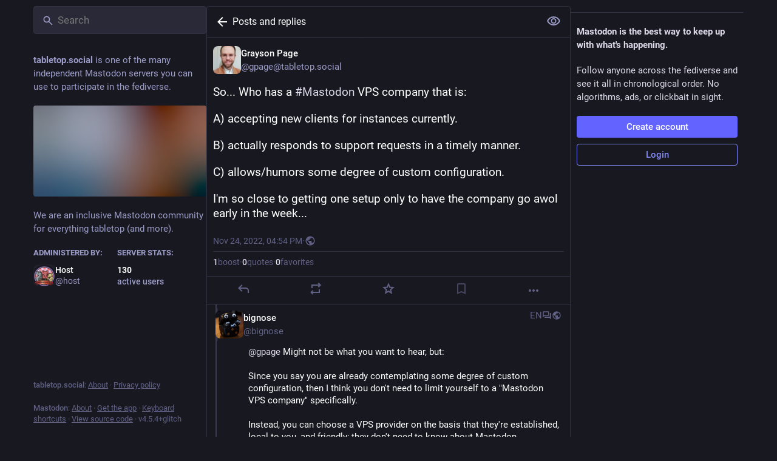

--- FILE ---
content_type: text/html; charset=utf-8
request_url: https://tabletop.social/@gpage/109399824655872055
body_size: 18186
content:
<!DOCTYPE html>
<html lang='en'>
<head>
<meta charset='utf-8'>
<meta content='width=device-width, initial-scale=1, viewport-fit=cover' name='viewport'>
<link href='https://storage.gra.cloud.ovh.net' rel='dns-prefetch'>
<link href='/packs/assets/favicon-16x16-74JBPGmr.png' rel='icon' sizes='16x16' type='image/png'>
<link href='/packs/assets/favicon-32x32-CiQz7Niw.png' rel='icon' sizes='32x32' type='image/png'>
<link href='/packs/assets/favicon-48x48-DMnduFKh.png' rel='icon' sizes='48x48' type='image/png'>
<link href='/packs/assets/apple-touch-icon-57x57-BsPGHSez.png' rel='apple-touch-icon' sizes='57x57'>
<link href='/packs/assets/apple-touch-icon-60x60-CQE7yLDO.png' rel='apple-touch-icon' sizes='60x60'>
<link href='/packs/assets/android-chrome-72x72-9LRpA3QN.png' rel='apple-touch-icon' sizes='72x72'>
<link href='/packs/assets/apple-touch-icon-76x76-BPRp9FS0.png' rel='apple-touch-icon' sizes='76x76'>
<link href='/packs/assets/apple-touch-icon-114x114-Ch7jwTNh.png' rel='apple-touch-icon' sizes='114x114'>
<link href='/packs/assets/apple-touch-icon-120x120-W9xwzzUZ.png' rel='apple-touch-icon' sizes='120x120'>
<link href='/packs/assets/android-chrome-144x144-D-ewI-KZ.png' rel='apple-touch-icon' sizes='144x144'>
<link href='/packs/assets/apple-touch-icon-152x152-s3oy-zRw.png' rel='apple-touch-icon' sizes='152x152'>
<link href='/packs/assets/apple-touch-icon-167x167-DdVi4pJj.png' rel='apple-touch-icon' sizes='167x167'>
<link href='/packs/assets/apple-touch-icon-180x180-DSCV_HvQ.png' rel='apple-touch-icon' sizes='180x180'>
<link href='/packs/assets/apple-touch-icon-1024x1024-B3Tu3EqI.png' rel='apple-touch-icon' sizes='1024x1024'>
<link color='#6364FF' href='/packs/assets/logo-symbol-icon-BQIzGafT.svg' rel='mask-icon'>
<link href='/manifest' rel='manifest'>
<meta name="theme-color" content="#181820">
<meta content='yes' name='mobile-web-app-capable'>
<title>Grayson Page: &quot;So... Who has a #Mastodon VPS company that is:

A…&quot; - Tabletop Social</title>
<link rel="stylesheet" crossorigin="anonymous" href="/packs/assets/skins/glitch/default-Dkp3OwUY.css" integrity="sha384-lAcSkEUtJ4t6pTAuRQ2aMcGbfZDjZO1zQhaN+iG3d5TYPclV+Qg6adIT91wrcnsV" media="all" />


<script src="/packs/assets/polyfills-B-mB1-UW.js" crossorigin="anonymous" type="module" integrity="sha384-w3RslCAlOiVtcHaMarlxTMT45wYlsLnm5UGP2f7vy1+ZQmaF8PaK19W8PYnKDsSW"></script>
<link rel="stylesheet" crossorigin="anonymous" href="/packs/assets/inert-BcT9Trv6.css" integrity="sha384-3QhUaYdsaIWdZ6XozPhzMlN6z+GCcEG6AKW7NHAKsQfUxZuHG0j9yB5wH74CZvr3" media="all" id="inert-style" />
<script src="/packs/assets/glitch/common.ts-DEF7mNK5.js" crossorigin="anonymous" integrity="sha384-0U7d5z3IV8nv7cJsrNPaIQZ7Pnv9Zu4Lni6Pt3Ixt4djiOyV5xbhihNbtNh24DAO" type="module"></script><link rel="modulepreload" href="/packs/rails-ujs.esm-CN860jmo.js" as="script" crossorigin="anonymous" integrity="sha384-yfMcx4r1NT8A/QAvn8/IcudEulhHckN3BJDtRsA8L5afESHAbxpDaYWzQrkImLdA">
<link rel="modulepreload" href="/packs/intl/en-CggNCcBL.js" as="script" crossorigin="anonymous" integrity="sha384-bNup4UloZwLL+zDQ2wlYfZ0VdWSabyd8e3CwKMdVYVMjcblvc9HLK4UbL45SBZdS">

<meta content='WTEOuzhSwY/oNqAMP4w67A==' name='style-nonce' nonce='WTEOuzhSwY/oNqAMP4w67A==' property='csp-nonce'>
<link rel="stylesheet" href="https://tabletop.social/css/custom-57973c60.css" media="all" />
<script type="application/ld+json">{"@context":"https://schema.org","@type":"SocialMediaPosting","url":"https://tabletop.social/@gpage/109399824655872055","datePublished":"2022-11-24T16:54:07Z","dateModified":null,"author":{"@type":"Person","name":"Grayson Page","alternateName":"gpage@tabletop.social","identifier":"gpage@tabletop.social","url":"https://tabletop.social/@gpage","interactionStatistic":[{"@type":"InteractionCounter","interactionType":"https://schema.org/FollowAction","userInteractionCount":10}]},"text":"\u003cp\u003eSo... Who has a \u003ca href=\"https://tabletop.social/tags/Mastodon\" class=\"mention hashtag\" rel=\"tag\"\u003e#\u003cspan\u003eMastodon\u003c/span\u003e\u003c/a\u003e VPS company that is:\u003c/p\u003e\u003cp\u003eA) accepting new clients for instances currently.\u003c/p\u003e\u003cp\u003eB) actually responds to support requests in a timely manner.\u003c/p\u003e\u003cp\u003eC) allows/humors some degree of custom configuration.\u003c/p\u003e\u003cp\u003eI\u0026#39;m so close to getting one setup only to have the company go awol early in the week...\u003c/p\u003e","interactionStatistic":[{"@type":"InteractionCounter","interactionType":"https://schema.org/LikeAction","userInteractionCount":0},{"@type":"InteractionCounter","interactionType":"https://schema.org/ShareAction","userInteractionCount":1},{"@type":"InteractionCounter","interactionType":"https://schema.org/ReplyAction","userInteractionCount":1}]}</script>
<link href='https://tabletop.social/api/oembed?format=json&amp;url=https%3A%2F%2Ftabletop.social%2F%40gpage%2F109399824655872055' rel='alternate' type='application/json+oembed'>
<link href='https://tabletop.social/users/gpage/statuses/109399824655872055' rel='alternate' type='application/activity+json'>
<meta content="Tabletop Social" property="og:site_name">
<meta content="article" property="og:type">
<meta content="Grayson Page (@gpage@tabletop.social)" property="og:title">
<meta content="https://tabletop.social/@gpage/109399824655872055" property="og:url">
<meta content="2022-11-24T16:54:07Z" property="og:published_time">
<meta content="en" property="og:locale">
<meta content="gpage@tabletop.social" property="profile:username">
<meta content='So... Who has a #Mastodon VPS company that is:

A) accepting new clients for instances currently.

B) actually responds to support requests in a timely manner.

C) allows/humors some degree of custom configuration.

I&#39;m so close to getting one setup only to have the company go awol early in the week...' name='description'>
<meta content="So... Who has a #Mastodon VPS company that is:

A) accepting new clients for instances currently.

B) actually responds to support requests in a timely manner.

C) allows/humors some degree of custom configuration.

I&#39;m so close to getting one setup only to have the company go awol early in the week..." property="og:description">

<meta content="summary" property="twitter:card">

<meta content='BMrW3znIzovMqx67d28l1Dl2w96frt_bqKWlCuO13BRpry4iC74PJzGU1Y03lsE8P75THjaWWb6iTuluhhBchxU=' name='applicationServerKey'>
<script id="initial-state" type="application/json">{"meta":{"access_token":null,"activity_api_enabled":false,"admin":null,"domain":"tabletop.social","limited_federation_mode":false,"locale":"en","mascot":"https://storage.gra.cloud.ovh.net/v1/AUTH_011f6e315d3744d498d93f6fa0d9b5ee/tabletop/site_uploads/files/000/000/003/original/masto_meeple_by_faminefamine_dcmksgj-pre.png","profile_directory":false,"registrations_open":false,"repository":"glitch-soc/mastodon","search_enabled":false,"single_user_mode":false,"source_url":"https://github.com/glitch-soc/mastodon","sso_redirect":null,"status_page_url":"","streaming_api_base_url":"wss://tabletop.social","title":"Tabletop Social","landing_page":"about","trends_enabled":false,"version":"4.5.4+glitch","terms_of_service_enabled":false,"local_live_feed_access":"authenticated","remote_live_feed_access":"authenticated","local_topic_feed_access":"authenticated","remote_topic_feed_access":"authenticated","auto_play_gif":null,"display_media":null,"reduce_motion":null,"use_blurhash":null},"compose":{"text":""},"accounts":{},"media_attachments":{"accept_content_types":[".jpg",".jpeg",".png",".gif",".webp",".heic",".heif",".avif",".webm",".mp4",".m4v",".mov",".ogg",".oga",".mp3",".wav",".flac",".opus",".aac",".m4a",".3gp",".wma","image/jpeg","image/png","image/gif","image/heic","image/heif","image/webp","image/avif","video/webm","video/mp4","video/quicktime","video/ogg","audio/wave","audio/wav","audio/x-wav","audio/x-pn-wave","audio/vnd.wave","audio/ogg","audio/vorbis","audio/mpeg","audio/mp3","audio/webm","audio/flac","audio/aac","audio/m4a","audio/x-m4a","audio/mp4","audio/3gpp","video/x-ms-asf"]},"settings":{},"max_feed_hashtags":4,"poll_limits":{"max_options":5,"max_option_chars":100,"min_expiration":300,"max_expiration":2629746},"languages":[["aa","Afar","Afaraf"],["ab","Abkhaz","аҧсуа бызшәа"],["ae","Avestan","avesta"],["af","Afrikaans","Afrikaans"],["ak","Akan","Akan"],["am","Amharic","አማርኛ"],["an","Aragonese","aragonés"],["ar","Arabic","اللغة العربية"],["as","Assamese","অসমীয়া"],["av","Avaric","авар мацӀ"],["ay","Aymara","aymar aru"],["az","Azerbaijani","azərbaycan dili"],["ba","Bashkir","башҡорт теле"],["be","Belarusian","беларуская мова"],["bg","Bulgarian","български език"],["bh","Bihari","भोजपुरी"],["bi","Bislama","Bislama"],["bm","Bambara","bamanankan"],["bn","Bengali","বাংলা"],["bo","Tibetan","བོད་ཡིག"],["br","Breton","brezhoneg"],["bs","Bosnian","bosanski jezik"],["ca","Catalan","Català"],["ce","Chechen","нохчийн мотт"],["ch","Chamorro","Chamoru"],["co","Corsican","corsu"],["cr","Cree","ᓀᐦᐃᔭᐍᐏᐣ"],["cs","Czech","čeština"],["cu","Old Church Slavonic","ѩзыкъ словѣньскъ"],["cv","Chuvash","чӑваш чӗлхи"],["cy","Welsh","Cymraeg"],["da","Danish","dansk"],["de","German","Deutsch"],["dv","Divehi","Dhivehi"],["dz","Dzongkha","རྫོང་ཁ"],["ee","Ewe","Eʋegbe"],["el","Greek","Ελληνικά"],["en","English","English"],["eo","Esperanto","Esperanto"],["es","Spanish","Español"],["et","Estonian","eesti"],["eu","Basque","euskara"],["fa","Persian","فارسی"],["ff","Fula","Fulfulde"],["fi","Finnish","suomi"],["fj","Fijian","Vakaviti"],["fo","Faroese","føroyskt"],["fr","French","Français"],["fy","Western Frisian","Frysk"],["ga","Irish","Gaeilge"],["gd","Scottish Gaelic","Gàidhlig"],["gl","Galician","galego"],["gu","Gujarati","ગુજરાતી"],["gv","Manx","Gaelg"],["ha","Hausa","هَوُسَ"],["he","Hebrew","עברית"],["hi","Hindi","हिन्दी"],["ho","Hiri Motu","Hiri Motu"],["hr","Croatian","Hrvatski"],["ht","Haitian","Kreyòl ayisyen"],["hu","Hungarian","magyar"],["hy","Armenian","Հայերեն"],["hz","Herero","Otjiherero"],["ia","Interlingua","Interlingua"],["id","Indonesian","Bahasa Indonesia"],["ie","Interlingue","Interlingue"],["ig","Igbo","Asụsụ Igbo"],["ii","Nuosu","ꆈꌠ꒿ Nuosuhxop"],["ik","Inupiaq","Iñupiaq"],["io","Ido","Ido"],["is","Icelandic","Íslenska"],["it","Italian","Italiano"],["iu","Inuktitut","ᐃᓄᒃᑎᑐᑦ"],["ja","Japanese","日本語"],["jv","Javanese","basa Jawa"],["ka","Georgian","ქართული"],["kg","Kongo","Kikongo"],["ki","Kikuyu","Gĩkũyũ"],["kj","Kwanyama","Kuanyama"],["kk","Kazakh","қазақ тілі"],["kl","Kalaallisut","kalaallisut"],["km","Khmer","ខេមរភាសា"],["kn","Kannada","ಕನ್ನಡ"],["ko","Korean","한국어"],["kr","Kanuri","Kanuri"],["ks","Kashmiri","कश्मीरी"],["ku","Kurmanji (Kurdish)","Kurmancî"],["kv","Komi","коми кыв"],["kw","Cornish","Kernewek"],["ky","Kyrgyz","Кыргызча"],["la","Latin","latine"],["lb","Luxembourgish","Lëtzebuergesch"],["lg","Ganda","Luganda"],["li","Limburgish","Limburgs"],["ln","Lingala","Lingála"],["lo","Lao","ລາວ"],["lt","Lithuanian","lietuvių kalba"],["lu","Luba-Katanga","Tshiluba"],["lv","Latvian","latviešu valoda"],["mg","Malagasy","fiteny malagasy"],["mh","Marshallese","Kajin M̧ajeļ"],["mi","Māori","te reo Māori"],["mk","Macedonian","македонски јазик"],["ml","Malayalam","മലയാളം"],["mn","Mongolian","Монгол хэл"],["mn-Mong","Traditional Mongolian","ᠮᠣᠩᠭᠣᠯ ᠬᠡᠯᠡ"],["mr","Marathi","मराठी"],["ms","Malay","Bahasa Melayu"],["ms-Arab","Jawi Malay","بهاس ملايو"],["mt","Maltese","Malti"],["my","Burmese","ဗမာစာ"],["na","Nauru","Ekakairũ Naoero"],["nb","Norwegian Bokmål","Norsk bokmål"],["nd","Northern Ndebele","isiNdebele"],["ne","Nepali","नेपाली"],["ng","Ndonga","Owambo"],["nl","Dutch","Nederlands"],["nn","Norwegian Nynorsk","Norsk Nynorsk"],["no","Norwegian","Norsk"],["nr","Southern Ndebele","isiNdebele"],["nv","Navajo","Diné bizaad"],["ny","Chichewa","chiCheŵa"],["oc","Occitan","occitan"],["oj","Ojibwe","ᐊᓂᔑᓈᐯᒧᐎᓐ"],["om","Oromo","Afaan Oromoo"],["or","Oriya","ଓଡ଼ିଆ"],["os","Ossetian","ирон æвзаг"],["pa","Punjabi","ਪੰਜਾਬੀ"],["pi","Pāli","पाऴि"],["pl","Polish","Polski"],["ps","Pashto","پښتو"],["pt","Portuguese","Português"],["qu","Quechua","Runa Simi"],["rm","Romansh","rumantsch grischun"],["rn","Kirundi","Ikirundi"],["ro","Romanian","Română"],["ru","Russian","Русский"],["rw","Kinyarwanda","Ikinyarwanda"],["sa","Sanskrit","संस्कृतम्"],["sc","Sardinian","sardu"],["sd","Sindhi","सिन्धी"],["se","Northern Sami","Davvisámegiella"],["sg","Sango","yângâ tî sängö"],["si","Sinhala","සිංහල"],["sk","Slovak","slovenčina"],["sl","Slovenian","slovenščina"],["sn","Shona","chiShona"],["so","Somali","Soomaaliga"],["sq","Albanian","Shqip"],["sr","Serbian","српски језик"],["ss","Swati","SiSwati"],["st","Southern Sotho","Sesotho"],["su","Sundanese","Basa Sunda"],["sv","Swedish","Svenska"],["sw","Swahili","Kiswahili"],["ta","Tamil","தமிழ்"],["te","Telugu","తెలుగు"],["tg","Tajik","тоҷикӣ"],["th","Thai","ไทย"],["ti","Tigrinya","ትግርኛ"],["tk","Turkmen","Türkmen"],["tl","Tagalog","Tagalog"],["tn","Tswana","Setswana"],["to","Tonga","faka Tonga"],["tr","Turkish","Türkçe"],["ts","Tsonga","Xitsonga"],["tt","Tatar","татар теле"],["tw","Twi","Twi"],["ty","Tahitian","Reo Tahiti"],["ug","Uyghur","ئۇيغۇرچە‎"],["uk","Ukrainian","Українська"],["ur","Urdu","اردو"],["uz","Uzbek","Ўзбек"],["ve","Venda","Tshivenḓa"],["vi","Vietnamese","Tiếng Việt"],["vo","Volapük","Volapük"],["wa","Walloon","walon"],["wo","Wolof","Wollof"],["xh","Xhosa","isiXhosa"],["yi","Yiddish","ייִדיש"],["yo","Yoruba","Yorùbá"],["za","Zhuang","Saɯ cueŋƅ"],["zh","Chinese","中文"],["zu","Zulu","isiZulu"],["zh-CN","Chinese (China)","简体中文"],["zh-HK","Chinese (Hong Kong)","繁體中文（香港）"],["zh-TW","Chinese (Taiwan)","繁體中文（臺灣）"],["zh-YUE","Cantonese","廣東話"],["ast","Asturian","Asturianu"],["chr","Cherokee","ᏣᎳᎩ ᎦᏬᏂᎯᏍᏗ"],["ckb","Sorani (Kurdish)","سۆرانی"],["cnr","Montenegrin","crnogorski"],["csb","Kashubian","Kaszëbsczi"],["gsw","Swiss German","Schwiizertütsch"],["jbo","Lojban","la .lojban."],["kab","Kabyle","Taqbaylit"],["ldn","Láadan","Láadan"],["lfn","Lingua Franca Nova","lingua franca nova"],["moh","Mohawk","Kanienʼkéha"],["nds","Low German","Plattdüütsch"],["pdc","Pennsylvania Dutch","Pennsilfaani-Deitsch"],["sco","Scots","Scots"],["sma","Southern Sami","Åarjelsaemien Gïele"],["smj","Lule Sami","Julevsámegiella"],["szl","Silesian","ślůnsko godka"],["tok","Toki Pona","toki pona"],["vai","Vai","ꕙꔤ"],["xal","Kalmyk","Хальмг келн"],["zba","Balaibalan","باليبلن"],["zgh","Standard Moroccan Tamazight","ⵜⴰⵎⴰⵣⵉⵖⵜ"]],"features":[],"push_subscription":null,"role":null}</script>
<script src="/packs/assets/glitch/application.ts-K3cLkyZV.js" crossorigin="anonymous" integrity="sha384-wahKrVOiqZRaFEsH98LRybbrogpoe2rcid0Hx8adzznErW4achMWzuaovWEi5954" type="module"></script><link rel="modulepreload" href="/packs/initial_state-G2-ajWaB.js" as="script" crossorigin="anonymous" integrity="sha384-s54J0KwPV0GQHYCBF7wbsU0tEUpcV5D+O7JWU+YuJDHTOUUEq+PiJA6ynhNt1edy"><link rel="modulepreload" href="/packs/load_locale-DsUKRiO8.js" as="script" crossorigin="anonymous" integrity="sha384-RxnnYlEl7wop59N2fajWfNe7aZ48cQ8n+IXtNQMcP1stywtOvkqxlsJ2NQtYc7sE"><link rel="modulepreload" href="/packs/client-By3tlFYA.js" as="script" crossorigin="anonymous" integrity="sha384-iuVa8PBvsgyFFjchLcPl5vis6x1L2AMLSKKHAPrPQA+LagYXw2W9jYTQObfUa9ds"><link rel="modulepreload" href="/packs/index-BuCZtZVa.js" as="script" crossorigin="anonymous" integrity="sha384-owfwQdrxbAzSd0qDiccfjIJ5m0SrHVd6yZD517bpx2bGqTloN+BsF86QGyN8QJZG"><link rel="modulepreload" href="/packs/logo-BZ50A7iV.js" as="script" crossorigin="anonymous" integrity="sha384-FfkB71W1K4S9JeWrpiMoc/d9ime0HZBR2vzlaWBbMM0p1l2YlRrefCGs3O0VIkli"><link rel="modulepreload" href="/packs/stacktrace-D_OjN6h3.js" as="script" crossorigin="anonymous" integrity="sha384-1RGn2weQzmob9eCjWGdqnCKyEPksDfaNbDf1vE7Z8SYt0lELK/rLrcF3EhdqGzW4"><link rel="modulepreload" href="/packs/useSelectableClick-CW-sz4F-.js" as="script" crossorigin="anonymous" integrity="sha384-8P4Dz/GZB8IpT1Wx2gzMmVB+TRnNAigXWZBnwZaooERDVg+HFdkDcvHv+0zBr4y0"><link rel="modulepreload" href="/packs/Helmet-CqHfI72Y.js" as="script" crossorigin="anonymous" integrity="sha384-rsqIxgaGXZ99klmpWBq6ayp9KAJGZMFGISPCMzYx+4AaEo03BlqVLApDlIydCsXJ"><link rel="modulepreload" href="/packs/streaming-Cw6VGY7D.js" as="script" crossorigin="anonymous" integrity="sha384-taoaKPxYLJcbeJREzFnIAtOveNzOaFrG1ydz6pEPpSiKAppRHGP5DvQh9sDUsOss"><link rel="modulepreload" href="/packs/message-_gDWvs8r.js" as="script" crossorigin="anonymous" integrity="sha384-FSA7/cpyxWOVFheiR5gzKk0nEhja6XJVSFWNEYwjRpg0gRV6iZR5SILidNqNjxDf"><link rel="modulepreload" href="/packs/index-v5dde2lB.js" as="script" crossorigin="anonymous" integrity="sha384-AznRaC6DLUfoDn8GEtcoQf+5Oyx0KjX4XfMUnilFaFp5RSqrqFCP89Eitm07r/xN"><link rel="modulepreload" href="/packs/onboarding-DC6zmDGQ.js" as="script" crossorigin="anonymous" integrity="sha384-L43DhIQkTxawkumnjXkVGl3jxeq4pDQ6SLbN528ok48DTP+mc/qhNW4nfERDXyi/"><link rel="modulepreload" href="/packs/modal_container-9UavvuUW.js" as="script" crossorigin="anonymous" integrity="sha384-KowVYGhmRTLrBpca8RAVOONWZTaXrrHwHsx80aixdQHa4xk+fbpahvw/OO9ZS1Sy"><link rel="modulepreload" href="/packs/status_quoted-CGZhqtd-.js" as="script" crossorigin="anonymous" integrity="sha384-OYq9YxcIpNVQ/a2WGrq+oGdj8Mxx7fpX74DfGqnsPoIz8kzzG/+M4sGwCLC2KYQQ"><link rel="modulepreload" href="/packs/familiar_followers-DxCfprNn.js" as="script" crossorigin="anonymous" integrity="sha384-ofX41vsmvyQAeagxt7hkcjMO0BBSJlScgnN/JvVrd349eox8rR8oYQMWDyd1Ad0O"><link rel="modulepreload" href="/packs/avatar_group-kcRY108s.js" as="script" crossorigin="anonymous" integrity="sha384-hDd4LzYvO+tDvUtWzKesukV8ZobtglVydVkHYj0ifi3dZMh2dblYUwLdyhRQ6+tV"><link rel="modulepreload" href="/packs/counters-DpXlzSyT.js" as="script" crossorigin="anonymous" integrity="sha384-wKS+bxRXe+yzm1dXukGBK4ES5AuhCMKKn8kE4zGDnX2cyX3MtzG9G3ohdS4NWWwy"><link rel="modulepreload" href="/packs/follow_button-Bq1Su0yn.js" as="script" crossorigin="anonymous" integrity="sha384-/vtw2OQpD9nqg2D2iyLp/Wxo1a9m/E4rSJwrHv4zdnRhn9yRMdErZhPPEHXUKe0E"><link rel="modulepreload" href="/packs/short_number-SsHnVQcA.js" as="script" crossorigin="anonymous" integrity="sha384-aP8pi2IkR+NdJbXXVfY6Fa1JtUlXX3riSpLH6nYqnoDCMrcAlubBmwoHqLPlEsJX"><link rel="modulepreload" href="/packs/useTimeout-C5r9AQR8.js" as="script" crossorigin="anonymous" integrity="sha384-F2D+HXn23v8vCTyuy9BJR16F2jwTZwRHDtEuYPL3SZNMMetrds209QmRRp3Ajh0h"><link rel="modulepreload" href="/packs/react-router-dom-CItCmeCb.js" as="script" crossorigin="anonymous" integrity="sha384-91J2mDs8QAbFpzlnNP+RWbt4T7g3GwhGHgA6gjB1xlFvVibmJW8joM4WQvEp32mj"><link rel="modulepreload" href="/packs/media_modal-CTA7FjMY.js" as="script" crossorigin="anonymous" integrity="sha384-VHi0BYQoiKerw4mI/0FCX2ttDGpjKXbZ+ceaZgpt8+e9aswYGIc8pOmxxZWWGtp3"><link rel="modulepreload" href="/packs/notifications-BzSrZVYQ.js" as="script" crossorigin="anonymous" integrity="sha384-/ev7rFdN1rB8SoiNlZR2J8ghzT+RWqcH6PzZTyIInJ4J96b4FAzk2j1tL6EyCmAd"><link rel="modulepreload" href="/packs/bundle_column_error-BS0b4ELU.js" as="script" crossorigin="anonymous" integrity="sha384-OmFsK++C63zny+6U/yrNjnjhQ1VbeXbv39k3kF0gjmo0sAQ0uiLhjSAtClqtudDq"><link rel="modulepreload" href="/packs/navigation_bar-Dwxe3tMj.js" as="script" crossorigin="anonymous" integrity="sha384-R8WI6d4agxhX0AFK/5EgjwWXEkIQAsqkhryc8RlOZmTUqZUIeCYoMp4X0tjMcK20"><link rel="modulepreload" href="/packs/scroll-jcpbSsie.js" as="script" crossorigin="anonymous" integrity="sha384-Q3CfVkAI0dfRHjpP1IsM0uDCs9QbUifWa4cJjXaqHgR6UzhYFMVnju5VZyz0c9o4"><link rel="modulepreload" href="/packs/column_header-YoOjyO8C.js" as="script" crossorigin="anonymous" integrity="sha384-rYkwaAfkvdka8OREVZvgUahDCm2sYSoMjjBWhUvpJ4/wac/+b26hZL6OZh7fems0"><link rel="modulepreload" href="/packs/column-BUETgRc5.js" as="script" crossorigin="anonymous" integrity="sha384-areHQsNfQBc57AxyC/y2m1JFsNo6Czkk1W81Mwsb2Qs0te/DaxNdEl/Oc0VWUQjR"><link rel="modulepreload" href="/packs/index-BZFDJf_d.js" as="script" crossorigin="anonymous" integrity="sha384-QI7+XOOOCH6WQmQEtW210JnJ95nV++gSQDbfraRaZYtHSQ7c25LKHONSCEbi2VSF"><link rel="modulepreload" href="/packs/server_hero_image-BUckmmgl.js" as="script" crossorigin="anonymous" integrity="sha384-xV2d7/LT6J3FLKjQkzYBHsSBeGrzNLGWEWHN9EEhmTgXK/eFdrhFyaLVuZbx9JD4"><link rel="modulepreload" href="/packs/skeleton-EpDLyp_S.js" as="script" crossorigin="anonymous" integrity="sha384-wwmCsicfKjLyHKPuat7i5kleCfmgtqyZ96+n0295eZOis1QyZznymV/XeygBHqMH"><link rel="modulepreload" href="/packs/search-Dxuce3K5.js" as="script" crossorigin="anonymous" integrity="sha384-fcnJHxfs3IG4m3gA8yxvY0tK0d+Yzqo44FaJ/SE/ei8qy3ima7kMYz7fHD6+h/4g"><link rel="modulepreload" href="/packs/compose_form_container-Dm7jkUJz.js" as="script" crossorigin="anonymous" integrity="sha384-Acj6ASyFoEvSDVmPn0RUWImy8MxV3+B5UUcSmo0QzNCE1ZnwZQTvJnNsGzeYuqE/"><link rel="modulepreload" href="/packs/link_footer-CGcxblNl.js" as="script" crossorigin="anonymous" integrity="sha384-2xKvO4zmQbehxMPoD1XWzLk3x/67SBwzOCZgO+UL+dQi7QcnsdGLjCy8M9/uhTy5"><link rel="modulepreload" href="/packs/index-D-P2Ttf7.js" as="script" crossorigin="anonymous" integrity="sha384-+AKur3q/Eii8WZSMMw7ARAVXbZIB0AhVHVGyHHf/zyE2V5whplOL4JW3ac+dWKwR"><link rel="modulepreload" href="/packs/intl_provider-01jy-dZo.js" as="script" crossorigin="anonymous" integrity="sha384-t5lcUZxtVk0msHyKG59KtxjtlkvebsKlVBlPm89rn70M+Uz9Yrx5XLe40NVPTtxG"><link rel="modulepreload" href="/packs/scroll_context-BoXae23X.js" as="script" crossorigin="anonymous" integrity="sha384-dYtqfKaSOXB7nxKus31j6kJul8o+HQCuxzK4yQAUbvBbnLlt5BkExO3E5xeTONHA"><link rel="modulepreload" href="/packs/ready-ov8w55C3.js" as="script" crossorigin="anonymous" integrity="sha384-CdkBIgs/b3SyCYuMv/quN+GQOftUJnWgPJ2JoMqEYgy3D1NOHI3tn3RbClL9uPb6"><link rel="modulepreload" href="/packs/relative_timestamp-D_hAOuy9.js" as="script" crossorigin="anonymous" integrity="sha384-nd6xyQfDXBT/Tjlcr70PmpfbpmeLn7Ei3/S6qB6kKUZw8wVr3ErFp3NSYlk/AUJ5"><link rel="modulepreload" href="/packs/index-P7DNIvwO.js" as="script" crossorigin="anonymous" integrity="sha384-q7yD4UdLenpkiEYx+JDA6IV8umkUjzYSMHQPzGHXci3lDWc3IhAEqbGm5nEog+DR"><link rel="modulepreload" href="/packs/should-polyfill-DmGROAHm.js" as="script" crossorigin="anonymous" integrity="sha384-MoGUBHIfq4cZTVlUZQJkec5MKT3zUjDSqSPrCoJVuQrcZ4xeWo9ZG7O5uGmq+bF/"><link rel="modulepreload" href="/packs/index-DUY7J2K7.js" as="script" crossorigin="anonymous" integrity="sha384-AA2upUZgniO0wHTCPjsggtFkY6+fuxT9VmGm0pQo/HYjHU7u43FDMV9f3fXq1/Lj"><link rel="modulepreload" href="/packs/api-Be2I7eLf.js" as="script" crossorigin="anonymous" integrity="sha384-syuabpRMkWb9n1FSOp1P6MLzXDcDKwAWybmF5vJsswvoKlu9TEGS+r5MNKwY5kKf"><link rel="modulepreload" href="/packs/index-DiPYjm3h.js" as="script" crossorigin="anonymous" integrity="sha384-LRo4fOi630D7fNc/37wm94vCvC6uoOWywtEqNH4Xtpew6NWh93iXWXxTwD0Ywkdi"><link rel="modulepreload" href="/packs/link-D_GfAEfZ.js" as="script" crossorigin="anonymous" integrity="sha384-GnVcyDN08UHiCp9Oebj4DUjm7WGS2KDjjFliLU63UiFo8dRkU3NmkrCn71nfxSSn"><link rel="modulepreload" href="/packs/index-CY8VJ9xB.js" as="script" crossorigin="anonymous" integrity="sha384-EfDi3tiI/regeCmcB4vTR7TTaKeAkk92mFkRYAONDOPT7E9QnoDfqqI7zop3Sxp8"><link rel="modulepreload" href="/packs/index-Dbyv9kZ0.js" as="script" crossorigin="anonymous" integrity="sha384-e7x85kk8zu4KGxWVvPS6C7AQlppW/kpPL0oyBGF71udI2by03YjjFK11mZ7ZFLU9"><link rel="modulepreload" href="/packs/react-textarea-autosize.browser.esm-DIgjmjmc.js" as="script" crossorigin="anonymous" integrity="sha384-aHJQB//OFD85Q5beLeklELhemP2mUES6Nxg3OQNcYMe7tG0HY8rV/03/ugTZk5xX"><link rel="modulepreload" href="/packs/use-isomorphic-layout-effect.browser.esm-BzNsbVGm.js" as="script" crossorigin="anonymous" integrity="sha384-daeGucIXIYH6dDMlmIxkyDDKT1MWrBvgEg87dho8B/Cyzs3VtsROcEdMWdbsDqtj"><link rel="modulepreload" href="/packs/upload_file-CpgjYVO4.js" as="script" crossorigin="anonymous" integrity="sha384-VHJ77hIPw61/peYkbooep1BkKxsYiG4h6P6fG8hrK5tiRG9dC09F0gCf4zec/mSf"><link rel="modulepreload" href="/packs/question_mark-FR9kHb4L.js" as="script" crossorigin="anonymous" integrity="sha384-QK9B0OxkFQBu2+cvVJWG4dES7KUAV44GDLJUbMcKJ352HEwDRJLIOQ2CQ/2KOgyh"><link rel="modulepreload" href="/packs/embedded_status-hL7qkai3.js" as="script" crossorigin="anonymous" integrity="sha384-ZtbPp8kg/WamdpE43W1Dxa6yrHY6fryUz7/K5GMwm5Tpx0KC5SWm0UaLjvmYMZU2"><link rel="modulepreload" href="/packs/photo_library-1hcOkWt1.js" as="script" crossorigin="anonymous" integrity="sha384-NBBNy+nYdrLT3vw7vGR+jOXFmv0JBfGt67qTkhH3PEr+v9yCi8B2bUH3jKvSxLlF"><link rel="modulepreload" href="/packs/embedded_status_content-BNrlCJ1c.js" as="script" crossorigin="anonymous" integrity="sha384-j7IdMAZiiU8B+aa7K6x/rjanpMKQEVRWSsnD5mYQqL1IWnT825bGtNv1nptpPePH"><link rel="modulepreload" href="/packs/manufacturing-DmXOU3mD.js" as="script" crossorigin="anonymous" integrity="sha384-aeewpdX7IfSm8PYYscoPhm8FsjjD3XQBMfb8uzyiOz5iv6fteyGYLukgRKB0aAY+"><link rel="modulepreload" href="/packs/settings-fill-CDpbBa_L.js" as="script" crossorigin="anonymous" integrity="sha384-qYTkShOEqFyoENa5T2lSZGXipTsfgm8EnwJLP6tNuByQHidCKtME/H647vu3ZDAP"><link rel="modulepreload" href="/packs/quiet_time-DJ42boBX.js" as="script" crossorigin="anonymous" integrity="sha384-LuccezsGuPwnVH/hyfxTPyEV75FKuIbE7r5GRoJHJH0GLNSyu/eX/slMkMsJqSKT"><link rel="modulepreload" href="/packs/delete-D5CtmtXd.js" as="script" crossorigin="anonymous" integrity="sha384-snMoKmCeBNlpcO9X2f6XQaEzoR40w9WCUyDeOxvsvCV9gX7ddSDZgR3A63L1LObT"><link rel="modulepreload" href="/packs/edit-BMSAMV6O.js" as="script" crossorigin="anonymous" integrity="sha384-xxbTGlYcAdkSk6u2PeYwLs93byQ0WaNjb/55Gm9cBK5eKVPnZTFNBz4zrVz/JWls"><link rel="modulepreload" href="/packs/gif-DLA2mcyD.js" as="script" crossorigin="anonymous" integrity="sha384-fODFDpxRefcu7DXj6IgVnXgaBrMRoLLA/ofxyB0xDroHkwjAtjwUpARdDGFFA1D0"><link rel="modulepreload" href="/packs/unfold_more-B0EzsloM.js" as="script" crossorigin="anonymous" integrity="sha384-S0mCQQDWFUMG0yOCbuZ8prYQLR5J/cT0ACWyNFYjd/Lh7/o+vnlTLzPstOSQDa/Z"><link rel="modulepreload" href="/packs/dropdown_selector-CVFfQtj9.js" as="script" crossorigin="anonymous" integrity="sha384-0/5gcoyOqRawx5uys7fVSGE7zQSZgaVUMepmO/Bkovvv+xDd2ss6xvpSw6h1dwZj"><link rel="modulepreload" href="/packs/info-CvNDSaTj.js" as="script" crossorigin="anonymous" integrity="sha384-2QQmxR0tTMwiwLGE2yv6BmRrUUQdtyGOmXglze/ra45yTZKMurvyLCqGqjZCwovk"><link rel="modulepreload" href="/packs/alternate_email-C0MzA4fb.js" as="script" crossorigin="anonymous" integrity="sha384-Sk0F+33BdbKpE4vZjdBvBGP7466XbXD+F3VdjNGr40FV6OORkWiOlgaX8iY6MQBe"><link rel="modulepreload" href="/packs/insert_chart-BrQ9LpZV.js" as="script" crossorigin="anonymous" integrity="sha384-EYlNmMTseYHcpHkokJogNc62WMX8eKtpZxUol3YXhb+AKYct5iuffO0omXsd0VvD"><link rel="modulepreload" href="/packs/link-CLMZADpn.js" as="script" crossorigin="anonymous" integrity="sha384-ewaDxicC7dYNMXWGZprzCCM6J3qylOD9fIGaNjoZ664mbwDa/5j4nFuyeyMjhKUj"><link rel="modulepreload" href="/packs/visibility-C8n_GtyP.js" as="script" crossorigin="anonymous" integrity="sha384-WpPPE5GMEGii3ZXneMzRdO/uxKvVzCmshugYA/5fKY033dtk5l1uyFbxzljlofQc"><link rel="modulepreload" href="/packs/home-RwMULlom.js" as="script" crossorigin="anonymous" integrity="sha384-ms+2U3Rd1Ug+ZwoCATTrMYsf48tfICWVK+jYpi6kVGsPYBPbMVWovnYtHdTW0YAI"><link rel="modulepreload" href="/packs/home-fill-DNT0hr53.js" as="script" crossorigin="anonymous" integrity="sha384-cAe+hfRWVcRwAjSpBbMc0Bu513/r6tkqyFQBlD5Z43lKCK0E2Mvyerp9zF6vAXBK"><link rel="modulepreload" href="/packs/push_pin-BppD_yRv.js" as="script" crossorigin="anonymous" integrity="sha384-pWGSFHvZ1hJ3TARNfqtBoRc12k80Wvi4uRp1M2TQ1fWm6rNtaUVPOPwd87Ul1RCe"><link rel="modulepreload" href="/packs/numbers-D4lILPVs.js" as="script" crossorigin="anonymous" integrity="sha384-1lO5VWQmDZudSf3Uj6+kq+TRqevcPgUrN7PpU0l7As43ZFTfbl/zygvhamW/swOY"><link rel="modulepreload" href="/packs/actual_size-BSXQziv6.js" as="script" crossorigin="anonymous" integrity="sha384-ff6RJbbPpZ8uEo69NI31V0C7iRYRVRVzBXQOJIAbQPLxNcfA3JPWDBfcHOGJf9oM"><link rel="modulepreload" href="/packs/index-mCpVxBbH.js" as="script" crossorigin="anonymous" integrity="sha384-9vNsBhKTour4ojc4JeV/m3C0neqK2K16kNEVYmZck/we4pH7eeBmxEbt3NoJYLn0"><link rel="modulepreload" href="/packs/chevron_left-BMf0pDVk.js" as="script" crossorigin="anonymous" integrity="sha384-0JwQyITtd8+iYXuEwhxJ0ZCuXBAXhJDNlUensPlou4Zf0iho9bl58l7XKmSGuk6P"><link rel="modulepreload" href="/packs/use-gesture-react.esm-BCpFrASl.js" as="script" crossorigin="anonymous" integrity="sha384-JH1ccyOzVn+4HnuJgeCyfUQevGhbvTDstCvTWEebksxkOp+0chel0LDwy2s/+CB8"><link rel="modulepreload" href="/packs/add-C3xC-I_2.js" as="script" crossorigin="anonymous" integrity="sha384-BZHESZuOHL9MQV8tBNskhIJ+lmri6HJFozzwfoAhz6nI3f6b9YLKVDe6rh2C69eA"><link rel="modulepreload" href="/packs/menu-Bx6ZVEjL.js" as="script" crossorigin="anonymous" integrity="sha384-s1VMYxO0lc2Xn2F18geX2Zt0FNpws0msHYqyh4eT4/mHJdQ2y2Ah8PYbORw6hS3T"><link rel="modulepreload" href="/packs/notifications-fill-DlMKg83_.js" as="script" crossorigin="anonymous" integrity="sha384-EEfwnThIggfJPwKVW/pPJdzYN4z5OOSSOKbCggT0tybB6G82Xy6GmG3wL8rWRcEh"><link rel="modulepreload" href="/packs/notifications-DR9-zU1c.js" as="script" crossorigin="anonymous" integrity="sha384-eDkMwEebvsxYPyLTtagf81qOF3e8RKPQ8ma5Jf9sjmLO8DaODF+iDr3Z+sYKbhQB"><link rel="modulepreload" href="/packs/search-D9i6C5vl.js" as="script" crossorigin="anonymous" integrity="sha384-NtU2krStTomkF0pe7yoF1gtEsbImc/h5+3VEFctJz4boYItdesf5/D8XSnDLagFy"><link rel="modulepreload" href="/packs/icon_with_badge-CLdCeZhf.js" as="script" crossorigin="anonymous" integrity="sha384-SCvK+t3vgxlzG1tUfzd7lkKdQJ0uxHeB2n+nKBycYpI7OP4llqymsbqBy3nWmige"><link rel="modulepreload" href="/packs/unfold_less-DjdKCcNp.js" as="script" crossorigin="anonymous" integrity="sha384-KvYFniI7HUDaNkcW3fRQ0/vTp8OAY8a5Y7SF9dy8BkdKgSkj+e035+hmFFdlciUj"><link rel="modulepreload" href="/packs/verified_badge-CcCz-PRZ.js" as="script" crossorigin="anonymous" integrity="sha384-ttCOM/RG5GV6dMi/+wl5cdyYdA1LvHkLcQXrCqLUVDYQ4T7UTLDP33i2mjs3EZhI"><link rel="modulepreload" href="/packs/hashtags-Dlj_udp4.js" as="script" crossorigin="anonymous" integrity="sha384-4SOxR5dIKSsyQ5lNSfa3N7qxAmltxhvD7/jLOdjyiAv8BI7w7Uuex8Faq6E0McQa"><link rel="modulepreload" href="/packs/check_box-Bh6Txb7O.js" as="script" crossorigin="anonymous" integrity="sha384-1rSwnPoeYoCiPk3Q85tN6VuJsJFE4phS1q1y/pbIk5ZVCYeWl4XCn/gvXpaZP24N"><link rel="modulepreload" href="/packs/check_indeterminate_small-Cm5jtXYg.js" as="script" crossorigin="anonymous" integrity="sha384-b+fsR3fpeUFw6HpuHMOWHIwv1TocvhVr8v6aoiXXUM8VTNIMAPIw8sXtKhjOdJOd"><link rel="modulepreload" href="/packs/done-BLBwKPoJ.js" as="script" crossorigin="anonymous" integrity="sha384-Uh72WdQX4XZySh1zRt9xIXG3+uuBXODEqN8fxJ+tFvypDvO4mPWvrRPwDzjTe4FC"><link rel="modulepreload" href="/packs/emoji_picker_dropdown_container-3c6bPvQ-.js" as="script" crossorigin="anonymous" integrity="sha384-qE6W5D7uKCu/j0SR5pqxedwoZaIaenfP4r+4Pkf+dzPQR3/wl3LiBxxv2t0hQzSg"><link rel="modulepreload" href="/packs/mood-CqTlTOiU.js" as="script" crossorigin="anonymous" integrity="sha384-pdEdBK/KSKfj+Ei0lgDV1pbZ6aS1bnomBckukm9IuPvIICXsH98dY0fXp3qTuOXR"><link rel="modulepreload" href="/packs/share-FFQCoMvY.js" as="script" crossorigin="anonymous" integrity="sha384-htHGhokOtuGNwbX1oXyWXPuS/3N5L/LUYG1UUVarzqmK+aisl8dOSEpMX14Ye91S"><link rel="modulepreload" href="/packs/fuzzysort-CWFOntYf.js" as="script" crossorigin="anonymous" integrity="sha384-unLnKL6eQy2k7CK7wO2kGwxy8ddkYff4h/59zZzedqqabRCwCZq8BttEBCBjjrfr"><link rel="modulepreload" href="/packs/warning-D486Bmoc.js" as="script" crossorigin="anonymous" integrity="sha384-ztxrFp1ll3xRX7eR/b+VCS0qzaTdw8gxZ3FBoLd/8aLLrb5e9T8ahzEvGhgugV1i"><link rel="modulepreload" href="/packs/bookmarks-fill-BFbwCQBG.js" as="script" crossorigin="anonymous" integrity="sha384-N4DhcrJ6T8l0cJsZlVY6ccVA/rIXyyvlD6jAMXfyGs7HkC2ud9RvyhyfytfUoCBQ"><link rel="modulepreload" href="/packs/list_alt-fill-4-MGcZlS.js" as="script" crossorigin="anonymous" integrity="sha384-bkzsCtWMyts2/f8OYXmRu1oK1xIA6LZET8j0cwWXZVaQsPpclITzEiya6Hi5N9nj"><link rel="modulepreload" href="/packs/person_add-fill-Cr6W77Ck.js" as="script" crossorigin="anonymous" integrity="sha384-khd3XS9XcsDMQJCWdLVVFE41pdtZPxJw38uTWKYaxsG3JoopmvcxtlAbgrOLILf1"><link rel="modulepreload" href="/packs/person_add-Di8OGr5s.js" as="script" crossorigin="anonymous" integrity="sha384-DkkGwmux3cPbsm+b268Tlnoo3gw4IKD5ikJKcUd0nOy9gUluskKK9qY68KMKydwC"><link rel="modulepreload" href="/packs/settings-g_9wjsoD.js" as="script" crossorigin="anonymous" integrity="sha384-YdRh8v8iS9ReDymNzumejjyUGdioYW/z1egMPzDRNml5CS759Yk0j0jBGR6dquZl"><link rel="modulepreload" href="/packs/trending_up-DseQXx8a.js" as="script" crossorigin="anonymous" integrity="sha384-rgc3hQEw3PencHvmF0UhrneYYJmePQK6nHcACGsbH01su+HxcQukaKQZ9A0s3vOI"><link rel="modulepreload" href="/packs/tag-DUEUFv3f.js" as="script" crossorigin="anonymous" integrity="sha384-F95IS4d0Jv9OXwFlx9ynKoHetuJ0Ijx3kpW6O1G8tmcPhg53+yIR16x7tBvfFQOs"><link rel="modulepreload" href="/packs/list_alt-BuOaFH5z.js" as="script" crossorigin="anonymous" integrity="sha384-lZ+0K5j5gYOuFn5v+sxEQkF27rzDEYkzuwDNNV197lKUffdK9npzJGpMnEGPfBTz"><link rel="modulepreload" href="/packs/lists-Dvceetvz.js" as="script" crossorigin="anonymous" integrity="sha384-jwCuUJn3jHpYuI0nK0WLYwdGZWpdSp8ayM58lJyIPhEolCTCoyL1YnFfQ/9/fS6j"><link rel="modulepreload" href="/packs/hashtag-Bk0EgxdY.js" as="script" crossorigin="anonymous" integrity="sha384-QNM+n/HjA6yVJiPq0j0p/qYl+LBTBIjvTT/Lx7hBgiR32aroKBHgrMgLxqedeEqT"><link rel="modulepreload" href="/packs/index-C_3HmjFF.js" as="script" crossorigin="anonymous" integrity="sha384-r0bS8UaxERxUjiImRXDXMMF8QLDJQ1lJgL3J8DmnegY3ru5q53Jx/ZkZi9A67/k8"><link rel="modulepreload" href="/packs/provider-ZTMoqK1F.js" as="script" crossorigin="anonymous" integrity="sha384-+huCeWKV/SAa/S+iwr4IHTd7ZjORhtQymjR+D9yP179tJ4gViIY4b24Irm/aTNt0"><link rel="modulepreload" href="/packs/index-D7gmYZYz.js" as="script" crossorigin="anonymous" integrity="sha384-G742y99I1fMmJLVaQfWG8FhoSxryomDEUqNheuyZgxCPbHubj/c/y1uH8OUrVnAE"><link rel="stylesheet" crossorigin="anonymous" href="/packs/assets/status_quoted-BaLPn7qW.css" integrity="sha384-QjVZFmiWsaPUNFSMGrLB2evHpPx6TRe+Iu7u3nKrtmfgJzm3T+Orr4o43FlsfzoI" media="screen" /><link rel="stylesheet" crossorigin="anonymous" href="/packs/assets/compose_form_container-D8HBmaSh.css" integrity="sha384-hjY308WloggahHkay1PearY31vO6kJkmW/gx9OD03gb7OE549JNJTylIBwNGUFED" media="screen" />

</head>
<body class='app-body flavour-glitch skin-default custom-scrollbars no-reduce-motion'>
<div class='notranslate app-holder' data-props='{&quot;locale&quot;:&quot;en&quot;}' id='mastodon'>
<noscript>
<img alt="Mastodon" src="/packs/assets/logo-DXQkHAe5.svg" />
<div>
To use the Mastodon web application, please enable JavaScript. Alternatively, try one of the <a href="https://joinmastodon.org/apps">native apps</a> for Mastodon for your platform.
</div>
</noscript>
</div>


<div aria-hidden='true' class='logo-resources' inert tabindex='-1'>
<svg xmlns="http://www.w3.org/2000/svg" xmlns:xlink="http://www.w3.org/1999/xlink" width="79" height="79" viewBox="0 0 79 75"><symbol id="logo-symbol-icon"><path d="M63 45.3v-20c0-4.1-1-7.3-3.2-9.7-2.1-2.4-5-3.7-8.5-3.7-4.1 0-7.2 1.6-9.3 4.7l-2 3.3-2-3.3c-2-3.1-5.1-4.7-9.2-4.7-3.5 0-6.4 1.3-8.6 3.7-2.1 2.4-3.1 5.6-3.1 9.7v20h8V25.9c0-4.1 1.7-6.2 5.2-6.2 3.8 0 5.8 2.5 5.8 7.4V37.7H44V27.1c0-4.9 1.9-7.4 5.8-7.4 3.5 0 5.2 2.1 5.2 6.2V45.3h8ZM74.7 16.6c.6 6 .1 15.7.1 17.3 0 .5-.1 4.8-.1 5.3-.7 11.5-8 16-15.6 17.5-.1 0-.2 0-.3 0-4.9 1-10 1.2-14.9 1.4-1.2 0-2.4 0-3.6 0-4.8 0-9.7-.6-14.4-1.7-.1 0-.1 0-.1 0s-.1 0-.1 0 0 .1 0 .1 0 0 0 0c.1 1.6.4 3.1 1 4.5.6 1.7 2.9 5.7 11.4 5.7 5 0 9.9-.6 14.8-1.7 0 0 0 0 0 0 .1 0 .1 0 .1 0 0 .1 0 .1 0 .1.1 0 .1 0 .1.1v5.6s0 .1-.1.1c0 0 0 0 0 .1-1.6 1.1-3.7 1.7-5.6 2.3-.8.3-1.6.5-2.4.7-7.5 1.7-15.4 1.3-22.7-1.2-6.8-2.4-13.8-8.2-15.5-15.2-.9-3.8-1.6-7.6-1.9-11.5-.6-5.8-.6-11.7-.8-17.5C3.9 24.5 4 20 4.9 16 6.7 7.9 14.1 2.2 22.3 1c1.4-.2 4.1-1 16.5-1h.1C51.4 0 56.7.8 58.1 1c8.4 1.2 15.5 7.5 16.6 15.6Z" fill="currentColor"></path></symbol><use xlink:href="#logo-symbol-icon"></use></svg>
<svg xmlns="http://www.w3.org/2000/svg" xmlns:xlink="http://www.w3.org/1999/xlink" width="261" height="66" viewBox="0 0 261 66" fill="none">
<symbol id="logo-symbol-wordmark"><path d="M60.7539 14.4034C59.8143 7.41942 53.7273 1.91557 46.5117 0.849066C45.2943 0.668854 40.6819 0.0130005 29.9973 0.0130005H29.9175C19.2299 0.0130005 16.937 0.668854 15.7196 0.849066C8.70488 1.88602 2.29885 6.83152 0.744617 13.8982C-0.00294988 17.3784 -0.0827298 21.2367 0.0561464 24.7759C0.254119 29.8514 0.292531 34.918 0.753482 39.9728C1.07215 43.3305 1.62806 46.6614 2.41704 49.9406C3.89445 55.9969 9.87499 61.0369 15.7344 63.0931C22.0077 65.2374 28.7542 65.5934 35.2184 64.1212C35.9295 63.9558 36.6318 63.7638 37.3252 63.5451C38.8971 63.0459 40.738 62.4875 42.0913 61.5067C42.1099 61.4929 42.1251 61.4751 42.1358 61.4547C42.1466 61.4342 42.1526 61.4116 42.1534 61.3885V56.4903C42.153 56.4687 42.1479 56.4475 42.1383 56.4281C42.1287 56.4088 42.1149 56.3918 42.0979 56.3785C42.0809 56.3652 42.0611 56.3559 42.04 56.3512C42.019 56.3465 41.9971 56.3466 41.9761 56.3514C37.8345 57.3406 33.5905 57.8364 29.3324 57.8286C22.0045 57.8286 20.0336 54.3514 19.4693 52.9038C19.0156 51.6527 18.7275 50.3476 18.6124 49.0218C18.6112 48.9996 18.6153 48.9773 18.6243 48.9569C18.6333 48.9366 18.647 48.9186 18.6643 48.9045C18.6816 48.8904 18.7019 48.8805 18.7237 48.8758C18.7455 48.871 18.7681 48.8715 18.7897 48.8771C22.8622 49.8595 27.037 50.3553 31.2265 50.3542C32.234 50.3542 33.2387 50.3542 34.2463 50.3276C38.4598 50.2094 42.9009 49.9938 47.0465 49.1843C47.1499 49.1636 47.2534 49.1459 47.342 49.1193C53.881 47.8637 60.1038 43.9227 60.7362 33.9431C60.7598 33.5502 60.8189 29.8278 60.8189 29.4201C60.8218 28.0345 61.2651 19.5911 60.7539 14.4034Z" fill="url(#paint0_linear_89_11)"></path>
<path d="M12.3442 18.3034C12.3442 16.2668 13.9777 14.6194 15.997 14.6194C18.0163 14.6194 19.6497 16.2668 19.6497 18.3034C19.6497 20.34 18.0163 21.9874 15.997 21.9874C13.9777 21.9874 12.3442 20.34 12.3442 18.3034Z" fill="currentColor"></path>
<path d="M66.1484 21.4685V38.3839H59.4988V21.9744C59.4988 18.5109 58.0583 16.7597 55.1643 16.7597C51.9746 16.7597 50.3668 18.8482 50.3668 22.9603V31.9499H43.7687V22.9603C43.7687 18.8352 42.1738 16.7597 38.9712 16.7597C36.0901 16.7597 34.6367 18.5109 34.6367 21.9744V38.3839H28V21.4685C28 18.018 28.8746 15.268 30.6238 13.2314C32.4374 11.1948 34.8039 10.157 37.7365 10.157C41.132 10.157 43.7172 11.4802 45.415 14.1135L47.0742 16.9154L48.7334 14.1135C50.4311 11.4802 53.0035 10.157 56.4119 10.157C59.3444 10.157 61.711 11.1948 63.5246 13.2314C65.2738 15.268 66.1484 18.005 66.1484 21.4685ZM89.0297 29.8743C90.4059 28.4085 91.0619 26.5795 91.0619 24.3613C91.0619 22.1431 90.4059 20.3011 89.0297 18.9001C87.7049 17.4343 86.0329 16.7338 84.0007 16.7338C81.9685 16.7338 80.2965 17.4343 78.9717 18.9001C77.6469 20.3011 76.991 22.1431 76.991 24.3613C76.991 26.5795 77.6469 28.4215 78.9717 29.8743C80.2965 31.2753 81.9685 31.9888 84.0007 31.9888C86.0329 31.9888 87.7049 31.2883 89.0297 29.8743ZM91.0619 10.8316H97.6086V37.891H91.0619V34.6999C89.0811 37.3462 86.3416 38.6563 82.7788 38.6563C79.2161 38.6563 76.4765 37.3073 74.0456 34.5442C71.6533 31.7812 70.4443 28.3696 70.4443 24.3743C70.4443 20.3789 71.6661 17.0192 74.0456 14.2561C76.4893 11.4931 79.3833 10.0922 82.7788 10.0922C86.1744 10.0922 89.0811 11.3894 91.0619 14.0356V10.8445V10.8316ZM119.654 23.8683C121.583 25.3342 122.548 27.3837 122.496 29.9781C122.496 32.7411 121.532 34.9075 119.551 36.4122C117.57 37.878 115.178 38.6304 112.284 38.6304C107.049 38.6304 103.499 36.4641 101.621 32.1963L107.306 28.7847C108.065 31.1067 109.737 32.3001 112.284 32.3001C114.625 32.3001 115.782 31.5477 115.782 29.9781C115.782 28.8366 114.265 27.8118 111.165 27.0075C109.995 26.6833 109.03 26.359 108.271 26.0865C107.204 25.6585 106.29 25.1655 105.532 24.5688C103.654 23.103 102.689 21.1572 102.689 18.6666C102.689 16.0203 103.602 13.9059 105.429 12.3882C107.306 10.8186 109.596 10.0662 112.335 10.0662C116.709 10.0662 119.898 11.9601 121.982 15.7998L116.4 19.0428C115.59 17.2008 114.213 16.2798 112.335 16.2798C110.355 16.2798 109.39 17.0321 109.39 18.498C109.39 19.6395 110.908 20.6643 114.008 21.4685C116.4 22.0134 118.278 22.8176 119.641 23.8554L119.654 23.8683ZM140.477 17.538H134.741V28.7977C134.741 30.1468 135.255 30.964 136.22 31.3402C136.927 31.6126 138.355 31.6645 140.49 31.5607V37.891C136.079 38.4358 132.876 37.9948 130.998 36.5419C129.12 35.1409 128.207 32.5336 128.207 28.8106V17.538H123.795V10.8316H128.207V5.37038L134.754 3.25595V10.8316H140.49V17.538H140.477ZM161.352 29.7187C162.677 28.3177 163.333 26.5276 163.333 24.3613C163.333 22.195 162.677 20.4178 161.352 19.0039C160.027 17.6029 158.407 16.8894 156.426 16.8894C154.445 16.8894 152.825 17.5899 151.5 19.0039C150.227 20.4697 149.571 22.2469 149.571 24.3613C149.571 26.4757 150.227 28.2529 151.5 29.7187C152.825 31.1196 154.445 31.8331 156.426 31.8331C158.407 31.8331 160.027 31.1326 161.352 29.7187ZM146.883 34.5313C144.297 31.7682 143.024 28.4215 143.024 24.3613C143.024 20.3011 144.297 17.0062 146.883 14.2432C149.468 11.4802 152.67 10.0792 156.426 10.0792C160.182 10.0792 163.384 11.4802 165.97 14.2432C168.555 17.0062 169.88 20.4178 169.88 24.3613C169.88 28.3047 168.555 31.7682 165.97 34.5313C163.384 37.2943 160.233 38.6434 156.426 38.6434C152.619 38.6434 149.468 37.2943 146.883 34.5313ZM191.771 29.8743C193.095 28.4085 193.751 26.5795 193.751 24.3613C193.751 22.1431 193.095 20.3011 191.771 18.9001C190.446 17.4343 188.774 16.7338 186.742 16.7338C184.709 16.7338 183.037 17.4343 181.661 18.9001C180.336 20.3011 179.68 22.1431 179.68 24.3613C179.68 26.5795 180.336 28.4215 181.661 29.8743C183.037 31.2753 184.761 31.9888 186.742 31.9888C188.722 31.9888 190.446 31.2883 191.771 29.8743ZM193.751 0H200.298V37.891H193.751V34.6999C191.822 37.3462 189.082 38.6563 185.52 38.6563C181.957 38.6563 179.179 37.3073 176.735 34.5442C174.343 31.7812 173.134 28.3696 173.134 24.3743C173.134 20.3789 174.356 17.0192 176.735 14.2561C179.166 11.4931 182.111 10.0922 185.52 10.0922C188.928 10.0922 191.822 11.3894 193.751 14.0356V0.0129719V0ZM223.308 29.7057C224.633 28.3047 225.289 26.5146 225.289 24.3483C225.289 22.182 224.633 20.4048 223.308 18.9909C221.983 17.5899 220.363 16.8765 218.382 16.8765C216.401 16.8765 214.78 17.577 213.456 18.9909C212.182 20.4567 211.526 22.2339 211.526 24.3483C211.526 26.4627 212.182 28.2399 213.456 29.7057C214.78 31.1067 216.401 31.8201 218.382 31.8201C220.363 31.8201 221.983 31.1196 223.308 29.7057ZM208.838 34.5183C206.253 31.7553 204.98 28.4085 204.98 24.3483C204.98 20.2881 206.253 16.9932 208.838 14.2302C211.424 11.4672 214.626 10.0662 218.382 10.0662C222.137 10.0662 225.34 11.4672 227.925 14.2302C230.511 16.9932 231.835 20.4048 231.835 24.3483C231.835 28.2918 230.511 31.7553 227.925 34.5183C225.34 37.2813 222.189 38.6304 218.382 38.6304C214.575 38.6304 211.424 37.2813 208.838 34.5183ZM260.17 21.261V37.878H253.623V22.1301C253.623 20.34 253.173 18.9909 252.247 17.9661C251.385 17.0451 250.164 16.5651 248.594 16.5651C244.89 16.5651 243.012 18.7833 243.012 23.2716V37.878H236.466V10.8316H243.012V13.867C244.581 11.3245 247.077 10.0792 250.575 10.0792C253.366 10.0792 255.656 11.0521 257.431 13.0498C259.257 15.0474 260.17 17.7586 260.17 21.274" fill="currentColor"></path>
<defs>
<linearGradient id="paint0_linear_89_11" x1="30.5" y1="0.0130005" x2="30.5" y2="65.013" gradientUnits="userSpaceOnUse">
<stop stop-color="#6364FF"></stop>
<stop offset="1" stop-color="#563ACC"></stop>
</linearGradient>
</defs></symbol><use xlink:href="#logo-symbol-wordmark"></use>
</svg>
</div>
</body>
</html>


--- FILE ---
content_type: text/css; charset=utf-8
request_url: https://tabletop.social/css/custom-57973c60.css
body_size: 1323
content:
/* Compose form
 * Why are the buttons inside? Why?
 */
.compose-form__highlightable {
    border: 0;
    background: 0;
}

.compose-form .autosuggest-textarea__textarea,
.compose-form .spoiler-input__input {
    border: 1px solid var(--background-border-color);
    border-radius: 4px;
}

.compose-form__footer {
    display: grid;
    grid-template-areas:
        "buttons buttons"
        "dropdowns submit";
    padding: 0;
}

.compose-form__buttons {
    grid-area: buttons;
}

.compose-form__dropdowns {
    grid-area: dropdowns;
}

.compose-form__submit {
    grid-area: submit;
}

.compose-form__actions {
    display: contents;
}

.compose-form__uploads {
    padding: 0;
}

.compose-form .spoiler-input__input {
    border-radius: 4px 4px 0 0;
}

.compose-form .spoiler-input + .autosuggest-textarea .autosuggest-textarea__textarea {
    border-radius: 0 0 4px 4px;
    border-top: 0;
}

.compose-form .spoiler-input .autosuggest-input {
    border-bottom: 0;
}

.compose-form__poll .poll__option {
    padding: 0;
}

.emoji-picker-dropdown__menu {
    margin-left: 5px;
}

.compose-form__footer [title$="privacy"] span {
        clip: rect(0 0 0 0);
        clip-path: inset(50%);
        height: 1px;
        overflow: hidden;
        position: absolute;
        white-space: nowrap;
        width: 1px;
    }

/* gradient scrollbar */

::-webkit-scrollbar-thumb {
   background: linear-gradient(to bottom, rgba(195,101,191,1) 0%, rgba(0,48,255,1) 100%);
    ); !important;
}

/* Changes the 'Show anyway' and 'Hide post' text under Content Warnings to instead be a
* 'show/hide' toggle. 
*/
.content-warning .link-button span {
 font-size:0;
}

.content-warning .link-button span::after {
  content: "Show/Hide";
  font-size: 14px;
  display: inline;
}

/* Changes the alert symbol (A ! inside a triangle) for adding a content warning to a toot to instead just read 'CW' */

.compose-form__buttons button[aria-label$="content warning"] svg {
        display: none;
    }
    
.compose-form__buttons button[aria-label$="content warning"]::before {
        display: flex;
        content: 'CW';
        min-width: 20px;
        min-height: 20px;
        align-items: center;
        justify-content: center;
    }

/* Shrinks column width and padding to recover lost horizontal space*/

.column {
    width: 350px;
}

.drawer {
    width: 335px;
}

.column, .drawer {
        padding-inline-end: 2px;
        padding-inline-start: 2px;
    }

  .notification-group {
    padding: 16px 10px;
}

.notification-ungrouped {
    padding: 16px 10px;
}

/* Changes the colour of the line separating posts to make it more clearly visible where one post ends and another begins */

.notification-group, .notification-ungrouped, .status {
    border-bottom: 1px solid #5353bf;
    }

/* When default server theme is set to dark, changes the entire background colour to make it lighter, and the background
colour of colums to make them lighter than the main body, to reduce stark contrast */

body.theme-default {
  --background-color: #20202f;
}

body.theme-default .column, body.theme-default .drawer {
background: #252537;
}

/* Changes the 'Post' button to read 'Toot!' instead, and increases the button size */

.compose-form__actions .button {
    font-size: 0;
    width: 75px;
    height: 35px;
    }
    
    .compose-form__actions .button::before {
        font-size: 15px;
        content: 'Toot!';
    }

/* Changes the background of columns in the Light theme to be light grey instead of white, to reduce stark contrast */

body.theme-mastodon-light {
  background: #fbfbfb;
}

/* Changes the 'hazard' strip bordering content warnings to be a rainbow gradient instead */

.content-warning::before,
.content-warning::after,
.compose-form .spoiler-input__border {
    background: linear-gradient(
        to bottom,
        rgba(255, 0, 0, 1) 0%,
        rgba(255, 154, 0, 1) 10%,
        rgba(208, 222, 33, 1) 20%,
rgba(79, 220, 74, 1) 30%,
rgba(63, 218, 216, 1) 40%,
rgba(47, 201, 226, 1) 50%,
rgba(28, 127, 238, 1) 60%,
        rgba(95, 21, 242, 1) 70%,
        rgba(186, 12, 248, 1) 80%,
        rgba(251, 7, 217, 1) 90%,
        rgba(255, 0, 0, 1) 100%
    );
}

/* Removes the 'hazard' strip from the account warning notification when viewing a report */
.account-card__warning-badge {
    background: none;
}



--- FILE ---
content_type: application/javascript
request_url: https://tabletop.social/packs/verified_badge-CcCz-PRZ.js
body_size: 245
content:
import{j as e}from"./client-By3tlFYA.js";import{I as a,E as o}from"./useSelectableClick-CW-sz4F-.js";import{a as n}from"./logo-BZ50A7iV.js";const m=(r,i,s)=>{if(r==="rel"&&s==="a")return i==="me"?null:[r,i.split(" ").filter(t=>t!=="me").join(" ")]},l=({link:r})=>e.jsxs("span",{className:"verified-badge",children:[e.jsx(a,{id:"check",icon:n,className:"verified-badge__mark"}),e.jsx(o,{as:"span",htmlString:r,onAttribute:m})]});export{l as V};
//# sourceMappingURL=verified_badge-CcCz-PRZ.js.map


--- FILE ---
content_type: application/javascript
request_url: https://tabletop.social/packs/navigation_bar-Dwxe3tMj.js
body_size: 1133
content:
import{j as s}from"./client-By3tlFYA.js";import{d as h,u as p,r as m}from"./index-BuCZtZVa.js";import{c as d}from"./index-v5dde2lB.js";import{u as x,N as j}from"./react-router-dom-CItCmeCb.js";import{S as v}from"./add-C3xC-I_2.js";import{S as N}from"./home-fill-DNT0hr53.js";import{S as M}from"./home-RwMULlom.js";import{S}from"./menu-Bx6ZVEjL.js";import{S as I}from"./notifications-fill-DlMKg83_.js";import{S as C}from"./notifications-DR9-zU1c.js";import{S as k}from"./search-D9i6C5vl.js";import{u as L,f as _,g as u,t as R,I as n,o as B,h as E}from"./useSelectableClick-CW-sz4F-.js";import{I as g}from"./icon_with_badge-CLdCeZhf.js";import{s as f,r as y}from"./initial_state-G2-ajWaB.js";import{s as A}from"./notifications-BzSrZVYQ.js";import{M as c}from"./message-_gDWvs8r.js";const r=h({home:{id:"tabs_bar.home",defaultMessage:"Home"},search:{id:"tabs_bar.search",defaultMessage:"Search"},publish:{id:"tabs_bar.publish",defaultMessage:"New Post"},notifications:{id:"tabs_bar.notifications",defaultMessage:"Notifications"},menu:{id:"tabs_bar.menu",defaultMessage:"Menu"}}),l=({to:a,icon:t,activeIcon:i,title:e})=>{const o=x(a);return s.jsx(j,{className:"ui__navigation-bar__item",activeClassName:"active",to:a,"aria-label":e,children:o&&i?i:t})},F=()=>{const a=u(A),t=p();return s.jsx(l,{to:"/notifications",icon:s.jsx(g,{id:"bell",icon:C,count:a,className:""}),activeIcon:s.jsx(g,{id:"bell",icon:I,count:a,className:""}),title:t.formatMessage(r.notifications)})},O=()=>{const a=_(),t=u(e=>{var o;return(o=e.server.getIn(["server","registrations","url"],null))!=null?o:"/auth/sign_up"}),i=m.useCallback(()=>{a(B({modalType:"CLOSED_REGISTRATIONS",modalProps:{}}))},[a]);if(m.useEffect(()=>{a(E())},[a]),f)return s.jsx("div",{className:"ui__navigation-bar__sign-up",children:s.jsx("a",{href:f,"data-method":"post",className:"button button--block button-tertiary",children:s.jsx(c,{id:"sign_in_banner.sso_redirect",defaultMessage:"Login or Register"})})});{let e;return y?e=s.jsx("a",{href:t,className:"button",children:s.jsx(c,{id:"sign_in_banner.create_account",defaultMessage:"Create account"})}):e=s.jsx("button",{className:"button",onClick:i,children:s.jsx(c,{id:"sign_in_banner.create_account",defaultMessage:"Create account"})}),s.jsxs("div",{className:"ui__navigation-bar__sign-up",children:[e,s.jsx("a",{href:"/auth/sign_in",className:"button button-tertiary",children:s.jsx(c,{id:"sign_in_banner.sign_in",defaultMessage:"Login"})})]})}},Z=()=>{const{signedIn:a}=L(),t=_(),i=u(b=>b.navigation.open),e=p(),o=m.useCallback(()=>{t(R())},[t]);return s.jsxs("div",{className:"ui__navigation-bar",children:[!a&&s.jsx(O,{}),s.jsxs("div",{className:d("ui__navigation-bar__items",{active:a}),children:[a&&s.jsxs(s.Fragment,{children:[s.jsx(l,{title:e.formatMessage(r.home),to:"/home",icon:s.jsx(n,{id:"",icon:M}),activeIcon:s.jsx(n,{id:"",icon:N})}),s.jsx(l,{title:e.formatMessage(r.search),to:"/explore",icon:s.jsx(n,{id:"",icon:k})}),s.jsx(l,{title:e.formatMessage(r.publish),to:"/publish",icon:s.jsx(n,{id:"",icon:v})}),s.jsx(F,{})]}),s.jsx("button",{className:d("ui__navigation-bar__item",{active:i}),onClick:o,"aria-label":e.formatMessage(r.menu),children:s.jsx(n,{id:"",icon:S})})]})]})};export{Z as N,r as m};
//# sourceMappingURL=navigation_bar-Dwxe3tMj.js.map


--- FILE ---
content_type: application/javascript
request_url: https://tabletop.social/packs/link-D_GfAEfZ.js
body_size: 1700
content:
import{g as b}from"./index-BuCZtZVa.js";var g,d;function y(){if(d)return g;d=1;var A=/^utf-?8|ascii|utf-?16-?le|ucs-?2|base-?64|latin-?1$/i,T=/^[\s\uFEFF\xA0]+|[\s\uFEFF\xA0]+$/g,w=/\s|\uFEFF|\xA0/,C=/\r?\n[\x20\x09]+/g,R=/[;,"]/,x=/[;,"]|\s/,m=/^[!#$%&'*+\-\.^_`|~\da-zA-Z]+$/,p={IDLE:1,URI:2,ATTR:4};function E(s){return s.replace(T,"")}function l(s){return w.test(s)}function L(s,e){for(;l(s[e]);)e++;return e}function a(s){return x.test(s)||!m.test(s)}function I(s,e){return Object.keys(s).length===Object.keys(e).length&&Object.keys(s).every(i=>i in e&&s[i]===e[i])}class t{constructor(e){this.refs=[],e&&this.parse(e)}rel(e){for(var i=[],n=e.toLowerCase(),o=0;o<this.refs.length;o++)typeof this.refs[o].rel=="string"&&this.refs[o].rel.toLowerCase()===n&&i.push(this.refs[o]);return i}get(e,i){e=e.toLowerCase(),i=i.toLowerCase();for(var n=[],o=0;o<this.refs.length;o++)typeof this.refs[o][e]=="string"&&this.refs[o][e].toLowerCase()===i&&n.push(this.refs[o]);return n}set(e){return this.refs.push(e),this}setUnique(e){return this.refs.some(i=>I(i,e))||this.refs.push(e),this}has(e,i){e=e.toLowerCase(),i=i.toLowerCase();for(var n=0;n<this.refs.length;n++)if(typeof this.refs[n][e]=="string"&&this.refs[n][e].toLowerCase()===i)return!0;return!1}parse(e,r){r=r||0,e=r?e.slice(r):e,e=E(e).replace(C,"");for(var n=p.IDLE,o=e.length,r=0,f=null;r<o;)if(n===p.IDLE){if(l(e[r])){r++;continue}else if(e[r]==="<"){f!=null&&(f.rel!=null?this.refs.push(...t.expandRelations(f)):this.refs.push(f));var c=e.indexOf(">",r);if(c===-1)throw new Error("Expected end of URI delimiter at offset "+r);f={uri:e.slice(r+1,c)},r=c,n=p.URI}else throw new Error('Unexpected character "'+e[r]+'" at offset '+r);r++}else if(n===p.URI)if(l(e[r])){r++;continue}else if(e[r]===";")n=p.ATTR,r++;else if(e[r]===",")n=p.IDLE,r++;else throw new Error('Unexpected character "'+e[r]+'" at offset '+r);else if(n===p.ATTR){if(e[r]===";"||l(e[r])){r++;continue}var c=e.indexOf("=",r);c===-1&&(c=e.indexOf(";",r)),c===-1&&(c=e.length);var h=E(e.slice(r,c)).toLowerCase(),u="";if(r=c+1,r=L(e,r),e[r]==='"')for(r++;r<o;){if(e[r]==='"'){r++;break}e[r]==="\\"&&r++,u+=e[r],r++}else{for(var c=r+1;!R.test(e[c])&&c<o;)c++;u=e.slice(r,c),r=c}switch(f[h]&&t.isSingleOccurenceAttr(h)||(h[h.length-1]==="*"?f[h]=t.parseExtendedValue(u):(u=h==="type"?u.toLowerCase():u,f[h]!=null?Array.isArray(f[h])?f[h].push(u):f[h]=[f[h],u]:f[h]=u)),e[r]){case",":n=p.IDLE;break;case";":n=p.ATTR;break}r++}else throw new Error('Unknown parser state "'+n+'"');return f!=null&&(f.rel!=null?this.refs.push(...t.expandRelations(f)):this.refs.push(f)),f=null,this}toString(){for(var e=[],i="",n=null,o=0;o<this.refs.length;o++)n=this.refs[o],i=Object.keys(this.refs[o]).reduce(function(r,f){return f==="uri"?r:r+"; "+t.formatAttribute(f,n[f])},"<"+n.uri+">"),e.push(i);return e.join(", ")}}return t.isCompatibleEncoding=function(s){return A.test(s)},t.parse=function(s,e){return new t().parse(s,e)},t.isSingleOccurenceAttr=function(s){return s==="rel"||s==="type"||s==="media"||s==="title"||s==="title*"},t.isTokenAttr=function(s){return s==="rel"||s==="type"||s==="anchor"},t.escapeQuotes=function(s){return s.replace(/"/g,'\\"')},t.expandRelations=function(s){var e=s.rel.split(" ");return e.map(function(i){var n=Object.assign({},s);return n.rel=i,n})},t.parseExtendedValue=function(s){var e=/([^']+)?(?:'([^']*)')?(.+)/.exec(s);return{language:e[2].toLowerCase(),encoding:t.isCompatibleEncoding(e[1])?null:e[1].toLowerCase(),value:t.isCompatibleEncoding(e[1])?decodeURIComponent(e[3]):e[3]}},t.formatExtendedAttribute=function(s,e){var i=(e.encoding||"utf-8").toUpperCase(),n=e.language||"en",o="";return Buffer.isBuffer(e.value)&&t.isCompatibleEncoding(i)?o=e.value.toString(i):Buffer.isBuffer(e.value)?o=e.value.toString("hex").replace(/[0-9a-f]{2}/gi,"%$1"):o=encodeURIComponent(e.value),s+"="+i+"'"+n+"'"+o},t.formatAttribute=function(s,e){return Array.isArray(e)?e.map(i=>t.formatAttribute(s,i)).join("; "):s[s.length-1]==="*"||typeof e!="string"?t.formatExtendedAttribute(s,e):(t.isTokenAttr(s)?e=a(e)?'"'+t.escapeQuotes(e)+'"':t.escapeQuotes(e):a(e)&&(e=encodeURIComponent(e),e=e.replace(/%20/g," ").replace(/%2C/g,",").replace(/%3B/g,";"),e='"'+e+'"'),s+"="+e)},g=t,g}var O=y();const k=b(O);export{k as L};
//# sourceMappingURL=link-D_GfAEfZ.js.map


--- FILE ---
content_type: application/javascript
request_url: https://tabletop.social/packs/emoji_picker_dropdown_container-3c6bPvQ-.js
body_size: 2791
content:
var x=Object.defineProperty;var M=(s,o,e)=>o in s?x(s,o,{enumerable:!0,configurable:!0,writable:!0,value:e}):s[o]=e;var i=(s,o,e)=>M(s,typeof o!="symbol"?o+"":o,e);import{O as E,s as S,c as y,M as w,e as D}from"./logo-BZ50A7iV.js";import{i as P,bb as T,c as L}from"./useSelectableClick-CW-sz4F-.js";import{j as t}from"./client-By3tlFYA.js";import{i as C,r as f,d as F}from"./index-BuCZtZVa.js";import{c as O}from"./index-v5dde2lB.js";import{S as q}from"./mood-CqTlTOiU.js";import{c as N,b as R}from"./relative_timestamp-D_hAOuy9.js";import{E as U}from"./status_quoted-CGZhqtd-.js";import{M as z}from"./message-_gDWvs8r.js";const a=F({emoji:{id:"emoji_button.label",defaultMessage:"Insert emoji"},emoji_search:{id:"emoji_button.search",defaultMessage:"Search..."},custom:{id:"emoji_button.custom",defaultMessage:"Custom"},recent:{id:"emoji_button.recent",defaultMessage:"Frequently used"},search_results:{id:"emoji_button.search_results",defaultMessage:"Search results"},people:{id:"emoji_button.people",defaultMessage:"People"},nature:{id:"emoji_button.nature",defaultMessage:"Nature"},food:{id:"emoji_button.food",defaultMessage:"Food & Drink"},activity:{id:"emoji_button.activity",defaultMessage:"Activity"},travel:{id:"emoji_button.travel",defaultMessage:"Travel & Places"},objects:{id:"emoji_button.objects",defaultMessage:"Objects"},symbols:{id:"emoji_button.symbols",defaultMessage:"Symbols"},flags:{id:"emoji_button.flags",defaultMessage:"Flags"}});let k,r;const p=S?{passive:!0,capture:!0}:!0,A=()=>t.jsxs("div",{className:"emoji-mart-no-results",children:[t.jsx(r,{emoji:"sleuth_or_spy",size:32}),t.jsx("div",{className:"emoji-mart-no-results-label",children:t.jsx(z,{id:"emoji_button.not_found",defaultMessage:"No matching emojis found"})})]});class I extends f.PureComponent{constructor(){super(...arguments);i(this,"handleClick",e=>{this.props.onSelect(e.currentTarget.getAttribute("data-index")*1)});i(this,"handleDocumentClick",e=>{this.node&&!this.node.contains(e.target)&&this.props.onClose()});i(this,"setRef",e=>{this.node=e})}UNSAFE_componentWillReceiveProps(e){e.active?this.attachListeners():this.removeListeners()}componentWillUnmount(){this.removeListeners()}attachListeners(){document.addEventListener("click",this.handleDocumentClick,{capture:!0}),document.addEventListener("touchend",this.handleDocumentClick,p)}removeListeners(){document.removeEventListener("click",this.handleDocumentClick,{capture:!0}),document.removeEventListener("touchend",this.handleDocumentClick,p)}render(){const{active:e}=this.props;return t.jsxs("div",{className:"emoji-picker-dropdown__modifiers__menu",style:{display:e?"block":"none"},ref:this.setRef,children:[t.jsx("button",{type:"button",onClick:this.handleClick,"data-index":1,children:t.jsx(r,{emoji:"fist",size:22,skin:1})}),t.jsx("button",{type:"button",onClick:this.handleClick,"data-index":2,children:t.jsx(r,{emoji:"fist",size:22,skin:2})}),t.jsx("button",{type:"button",onClick:this.handleClick,"data-index":3,children:t.jsx(r,{emoji:"fist",size:22,skin:3})}),t.jsx("button",{type:"button",onClick:this.handleClick,"data-index":4,children:t.jsx(r,{emoji:"fist",size:22,skin:4})}),t.jsx("button",{type:"button",onClick:this.handleClick,"data-index":5,children:t.jsx(r,{emoji:"fist",size:22,skin:5})}),t.jsx("button",{type:"button",onClick:this.handleClick,"data-index":6,children:t.jsx(r,{emoji:"fist",size:22,skin:6})})]})}}class K extends f.PureComponent{constructor(){super(...arguments);i(this,"handleClick",()=>{this.props.active?this.props.onClose():this.props.onOpen()});i(this,"handleSelect",e=>{this.props.onChange(e),this.props.onClose()})}render(){const{active:e,modifier:n}=this.props;return t.jsxs("div",{className:"emoji-picker-dropdown__modifiers",children:[t.jsx(r,{emoji:"fist",size:22,skin:n,onClick:this.handleClick}),t.jsx(I,{active:e,onSelect:this.handleSelect,onClose:this.props.onClose})]})}}class b extends f.PureComponent{constructor(){super(...arguments);i(this,"state",{modifierOpen:!1,readyToFocus:!1});i(this,"handleDocumentClick",e=>{this.node&&!this.node.contains(e.target)&&!this.props.pickerButtonRef.contains(e.target)&&this.props.onClose()});i(this,"setRef",e=>{this.node=e});i(this,"getI18n",()=>{const{intl:e}=this.props;return{search:e.formatMessage(a.emoji_search),categories:{search:e.formatMessage(a.search_results),recent:e.formatMessage(a.recent),people:e.formatMessage(a.people),nature:e.formatMessage(a.nature),foods:e.formatMessage(a.food),activity:e.formatMessage(a.activity),places:e.formatMessage(a.travel),objects:e.formatMessage(a.objects),symbols:e.formatMessage(a.symbols),flags:e.formatMessage(a.flags),custom:e.formatMessage(a.custom)}}});i(this,"handleClick",(e,n)=>{e.native||(e.native=e.colons),n.ctrlKey||n.metaKey||this.props.onClose(),this.props.onPick(e)});i(this,"handleModifierOpen",()=>{this.setState({modifierOpen:!0})});i(this,"handleModifierClose",()=>{this.setState({modifierOpen:!1})});i(this,"handleModifierChange",e=>{this.props.onSkinTone(e)})}componentDidMount(){document.addEventListener("click",this.handleDocumentClick,{capture:!0}),document.addEventListener("touchend",this.handleDocumentClick,p),requestAnimationFrame(()=>{if(this.setState({readyToFocus:!0}),this.node){const e=this.node.querySelector('input[type="search"]');e&&e.focus()}})}componentWillUnmount(){document.removeEventListener("click",this.handleDocumentClick,{capture:!0}),document.removeEventListener("touchend",this.handleDocumentClick,p)}render(){const{loading:e,style:n,intl:c,custom_emojis:d,skinTone:m,frequentlyUsedEmojis:g}=this.props;if(e)return t.jsx("div",{style:{width:299}});const l=c.formatMessage(a.emoji),{modifierOpen:h}=this.state,u=["recent","people","nature","foods","activity","places","objects","symbols","flags"];return u.splice(1,0,...Array.from(N(d)).sort()),t.jsxs("div",{className:O("emoji-picker-dropdown__menu",{selecting:h}),style:n,ref:this.setRef,children:[t.jsx(k,{perLine:8,emojiSize:22,custom:R(d),color:"",emoji:"",title:l,i18n:this.getI18n(),onClick:this.handleClick,include:u,recent:g,skin:m,showPreview:!1,showSkinTones:!1,notFound:A,autoFocus:this.state.readyToFocus,emojiTooltip:!0}),t.jsx(K,{active:h,modifier:m,onOpen:this.handleModifierOpen,onClose:this.handleModifierClose,onChange:this.handleModifierChange})]})}}i(b,"defaultProps",{style:{},loading:!0,frequentlyUsedEmojis:[]});const H=C(b);let $=class extends f.PureComponent{constructor(){super(...arguments);i(this,"state",{active:!1,loading:!1,placement:"bottom"});i(this,"setRef",e=>{this.dropdown=e});i(this,"onShowDropdown",()=>{this.setState({active:!0}),k||(this.setState({loading:!0}),U().then(e=>{k=e.Picker,r=e.Emoji,this.setState({loading:!1})}).catch(()=>{this.setState({loading:!1,active:!1})}))});i(this,"onHideDropdown",()=>{this.setState({active:!1})});i(this,"onToggle",e=>{!this.state.loading&&(!e.key||e.key==="Enter")&&(this.state.active?this.onHideDropdown():this.onShowDropdown(e))});i(this,"handleKeyDown",e=>{e.key==="Escape"&&this.onHideDropdown()});i(this,"setTargetRef",e=>{this.target=e});i(this,"findTarget",()=>this.target);i(this,"handleOverlayEnter",e=>{this.setState({placement:e.placement})})}render(){const{intl:e,onPickEmoji:n,onSkinTone:c,skinTone:d,frequentlyUsedEmojis:m}=this.props,g=e.formatMessage(a.emoji),{active:l,loading:h,placement:u}=this.state;return t.jsxs("div",{className:"emoji-picker-dropdown",onKeyDown:this.handleKeyDown,ref:this.setTargetRef,children:[t.jsx(P,{title:g,"aria-expanded":l,active:l,iconComponent:q,onClick:this.onToggle,inverted:!0}),t.jsx(E,{show:l,placement:u,flip:!0,target:this.findTarget,popperConfig:{strategy:"fixed",onFirstUpdate:this.handleOverlayEnter},children:({props:v,placement:_})=>t.jsx("div",{...v,style:{...v.style},children:t.jsx("div",{className:"dropdown-animation ".concat(_),children:t.jsx(H,{custom_emojis:this.props.custom_emojis,loading:h,onClose:this.onHideDropdown,onPick:n,onSkinTone:c,skinTone:d,frequentlyUsedEmojis:m,pickerButtonRef:this.target})})})})]})}};const B=C($),W=8,G=2,j=["+1","grinning","kissing_heart","heart_eyes","laughing","stuck_out_tongue_winking_eye","sweat_smile","joy","yum","disappointed","thinking_face","weary","sob","sunglasses","heart","ok_hand"],J=y([s=>s.getIn(["settings","frequentlyUsedEmojis"],w())],s=>{let o=s.keySeq().sort((e,n)=>s.get(e)-s.get(n)).reverse().slice(0,W*G).toArray();if(o.length<j.length){let e=j.filter(n=>!o.includes(n));o=o.concat(e.slice(0,j.length-o.length))}return o}),Q=y([s=>s.get("custom_emojis")],s=>s.filter(o=>o.get("visible_in_picker")).sort((o,e)=>{const n=o.get("shortcode").toLowerCase(),c=e.get("shortcode").toLowerCase();return n<c?-1:n>c?1:0})),V=s=>({custom_emojis:Q(s),skinTone:s.getIn(["settings","skinTone"]),frequentlyUsedEmojis:J(s)}),X=(s,{onPickEmoji:o})=>({onSkinTone:e=>{s(L(["skinTone"],e))},onPickEmoji:e=>{s(T(e)),o&&o(e)}}),le=D(V,X)(B);export{le as E};
//# sourceMappingURL=emoji_picker_dropdown_container-3c6bPvQ-.js.map


--- FILE ---
content_type: application/javascript
request_url: https://tabletop.social/packs/inline_account-BY4IB3cp.js
body_size: 277
content:
import{j as o}from"./client-By3tlFYA.js";import{r}from"./index-BuCZtZVa.js";import{e as a}from"./logo-BZ50A7iV.js";import{K as c,A as p}from"./useSelectableClick-CW-sz4F-.js";import"./initial_state-G2-ajWaB.js";const m=()=>{const n=c();return(s,{accountId:e})=>({account:n(s,e)})};class i extends r.PureComponent{render(){const{account:t}=this.props;return o.jsxs("span",{className:"inline-account",children:[o.jsx(p,{size:13,account:t})," ",o.jsx("strong",{children:t.get("username")})]})}}const f=a(m)(i);export{f as I};
//# sourceMappingURL=inline_account-BY4IB3cp.js.map


--- FILE ---
content_type: application/javascript
request_url: https://tabletop.social/packs/stacktrace-D_OjN6h3.js
body_size: 9781
content:
import{g as ue}from"./index-BuCZtZVa.js";var A=typeof performance<"u"&&performance,z=A&&A.now?function(){return A.now()}:function(){return Date.now()};function $(a){if(!a)throw new Error("name must be non-empty")}function se(a,w){for(var S=0,g=a.length,v;S<g;)v=S+g>>>1,a[v].startTime<w.startTime?S=v+1:g=v;a.splice(S,0,w)}var V,Q;if(A&&A.mark&&A.measure&&A.getEntriesByName&&A.getEntriesByType&&A.clearMarks&&A.clearMeasures)V=function(a){$(a),A.mark("start "+a)},Q=function(a){$(a),A.mark("end "+a);var w=A.measure(a,"start "+a,"end "+a);if(w)return w;var S=A.getEntriesByName(a);return S[S.length-1]};else{var J={},ce=[];V=function(a){$(a);var w=z();J["$"+a]=w},Q=function(a){$(a);var w=z(),S=J["$"+a];if(!S)throw new Error("no known mark: "+a);var g={startTime:S,name:a,duration:w-S,entryType:"measure"};return se(ce,g),g}}var T={exports:{}},P={exports:{}},k={exports:{}},le=k.exports,Z;function U(){return Z||(Z=1,function(a,w){(function(S,g){a.exports=g()})(le,function(){function S(n){return!isNaN(parseFloat(n))&&isFinite(n)}function g(n){return n.charAt(0).toUpperCase()+n.substring(1)}function v(n){return function(){return this[n]}}var h=["isConstructor","isEval","isNative","isToplevel"],y=["columnNumber","lineNumber"],_=["fileName","functionName","source"],c=["args"],f=["evalOrigin"],e=h.concat(y,_,c,f);function o(n){if(n)for(var l=0;l<e.length;l++)n[e[l]]!==void 0&&this["set"+g(e[l])](n[e[l]])}o.prototype={getArgs:function(){return this.args},setArgs:function(n){if(Object.prototype.toString.call(n)!=="[object Array]")throw new TypeError("Args must be an Array");this.args=n},getEvalOrigin:function(){return this.evalOrigin},setEvalOrigin:function(n){if(n instanceof o)this.evalOrigin=n;else if(n instanceof Object)this.evalOrigin=new o(n);else throw new TypeError("Eval Origin must be an Object or StackFrame")},toString:function(){var n=this.getFileName()||"",l=this.getLineNumber()||"",d=this.getColumnNumber()||"",t=this.getFunctionName()||"";return this.getIsEval()?n?"[eval] ("+n+":"+l+":"+d+")":"[eval]:"+l+":"+d:t?t+" ("+n+":"+l+":"+d+")":n+":"+l+":"+d}},o.fromString=function(l){var d=l.indexOf("("),t=l.lastIndexOf(")"),i=l.substring(0,d),m=l.substring(d+1,t).split(","),p=l.substring(t+1);if(p.indexOf("@")===0)var C=/@(.+?)(?::(\d+))?(?::(\d+))?$/.exec(p,""),b=C[1],O=C[2],N=C[3];return new o({functionName:i,args:m||void 0,fileName:b,lineNumber:O||void 0,columnNumber:N||void 0})};for(var r=0;r<h.length;r++)o.prototype["get"+g(h[r])]=v(h[r]),o.prototype["set"+g(h[r])]=function(n){return function(l){this[n]=!!l}}(h[r]);for(var u=0;u<y.length;u++)o.prototype["get"+g(y[u])]=v(y[u]),o.prototype["set"+g(y[u])]=function(n){return function(l){if(!S(l))throw new TypeError(n+" must be a Number");this[n]=Number(l)}}(y[u]);for(var s=0;s<_.length;s++)o.prototype["get"+g(_[s])]=v(_[s]),o.prototype["set"+g(_[s])]=function(n){return function(l){this[n]=String(l)}}(_[s]);return o})}(k)),k.exports}var fe=P.exports,X;function ge(){return X||(X=1,function(a,w){(function(S,g){a.exports=g(U())})(fe,function(g){var v=/(^|@)\S+:\d+/,h=/^\s*at .*(\S+:\d+|\(native\))/m,y=/^(eval@)?(\[native code])?$/;return{parse:function(c){if(typeof c.stacktrace<"u"||typeof c["opera#sourceloc"]<"u")return this.parseOpera(c);if(c.stack&&c.stack.match(h))return this.parseV8OrIE(c);if(c.stack)return this.parseFFOrSafari(c);throw new Error("Cannot parse given Error object")},extractLocation:function(c){if(c.indexOf(":")===-1)return[c];var f=/(.+?)(?::(\d+))?(?::(\d+))?$/,e=f.exec(c.replace(/[()]/g,""));return[e[1],e[2]||void 0,e[3]||void 0]},parseV8OrIE:function(c){var f=c.stack.split("\n").filter(function(e){return!!e.match(h)},this);return f.map(function(e){e.indexOf("(eval ")>-1&&(e=e.replace(/eval code/g,"eval").replace(/(\(eval at [^()]*)|(,.*$)/g,""));var o=e.replace(/^\s+/,"").replace(/\(eval code/g,"(").replace(/^.*?\s+/,""),r=o.match(/ (\(.+\)$)/);o=r?o.replace(r[0],""):o;var u=this.extractLocation(r?r[1]:o),s=r&&o||void 0,n=["eval","<anonymous>"].indexOf(u[0])>-1?void 0:u[0];return new g({functionName:s,fileName:n,lineNumber:u[1],columnNumber:u[2],source:e})},this)},parseFFOrSafari:function(c){var f=c.stack.split("\n").filter(function(e){return!e.match(y)},this);return f.map(function(e){if(e.indexOf(" > eval")>-1&&(e=e.replace(/ line (\d+)(?: > eval line \d+)* > eval:\d+:\d+/g,":$1")),e.indexOf("@")===-1&&e.indexOf(":")===-1)return new g({functionName:e});var o=/((.*".+"[^@]*)?[^@]*)(?:@)/,r=e.match(o),u=r&&r[1]?r[1]:void 0,s=this.extractLocation(e.replace(o,""));return new g({functionName:u,fileName:s[0],lineNumber:s[1],columnNumber:s[2],source:e})},this)},parseOpera:function(c){return!c.stacktrace||c.message.indexOf("\n")>-1&&c.message.split("\n").length>c.stacktrace.split("\n").length?this.parseOpera9(c):c.stack?this.parseOpera11(c):this.parseOpera10(c)},parseOpera9:function(c){for(var f=/Line (\d+).*script (?:in )?(\S+)/i,e=c.message.split("\n"),o=[],r=2,u=e.length;r<u;r+=2){var s=f.exec(e[r]);s&&o.push(new g({fileName:s[2],lineNumber:s[1],source:e[r]}))}return o},parseOpera10:function(c){for(var f=/Line (\d+).*script (?:in )?(\S+)(?:: In function (\S+))?$/i,e=c.stacktrace.split("\n"),o=[],r=0,u=e.length;r<u;r+=2){var s=f.exec(e[r]);s&&o.push(new g({functionName:s[3]||void 0,fileName:s[2],lineNumber:s[1],source:e[r]}))}return o},parseOpera11:function(c){var f=c.stack.split("\n").filter(function(e){return!!e.match(v)&&!e.match(/^Error created at/)},this);return f.map(function(e){var o=e.split("@"),r=this.extractLocation(o.pop()),u=o.shift()||"",s=u.replace(/<anonymous function(: (\w+))?>/,"$2").replace(/\([^)]*\)/g,"")||void 0,n;u.match(/\(([^)]*)\)/)&&(n=u.replace(/^[^(]+\(([^)]*)\)$/,"$1"));var l=n===void 0||n==="[arguments not available]"?void 0:n.split(",");return new g({functionName:s,args:l,fileName:r[0],lineNumber:r[1],columnNumber:r[2],source:e})},this)}}})}(P)),P.exports}var G={exports:{}},he=G.exports,W;function pe(){return W||(W=1,function(a,w){(function(S,g){a.exports=g(U())})(he,function(S){return{backtrace:function(v){var h=[],y=10;typeof v=="object"&&typeof v.maxStackSize=="number"&&(y=v.maxStackSize);for(var _=arguments.callee;_&&h.length<y&&_.arguments;){for(var c=new Array(_.arguments.length),f=0;f<c.length;++f)c[f]=_.arguments[f];/function(?:\s+([\w$]+))+\s*\(/.test(_.toString())?h.push(new S({functionName:RegExp.$1||void 0,args:c})):h.push(new S({args:c}));try{_=_.caller}catch(e){break}}return h}}})}(G)),G.exports}var F={exports:{}},M={},q={},K;function ae(){return K||(K=1,function(a){function w(t,i,m){if(i in t)return t[i];if(arguments.length===3)return m;throw new Error('"'+i+'" is a required argument.')}a.getArg=w;var S=/^(?:([\w+\-.]+):)?\/\/(?:(\w+:\w+)@)?([\w.]*)(?::(\d+))?(\S*)$/,g=/^data:.+\,.+$/;function v(t){var i=t.match(S);return i?{scheme:i[1],auth:i[2],host:i[3],port:i[4],path:i[5]}:null}a.urlParse=v;function h(t){var i="";return t.scheme&&(i+=t.scheme+":"),i+="//",t.auth&&(i+=t.auth+"@"),t.host&&(i+=t.host),t.port&&(i+=":"+t.port),t.path&&(i+=t.path),i}a.urlGenerate=h;function y(t){var i=t,m=v(t);if(m){if(!m.path)return t;i=m.path}for(var p=a.isAbsolute(i),C=i.split(/\/+/),b,O=0,N=C.length-1;N>=0;N--)b=C[N],b==="."?C.splice(N,1):b===".."?O++:O>0&&(b===""?(C.splice(N+1,O),O=0):(C.splice(N,2),O--));return i=C.join("/"),i===""&&(i=p?"/":"."),m?(m.path=i,h(m)):i}a.normalize=y;function _(t,i){t===""&&(t="."),i===""&&(i=".");var m=v(i),p=v(t);if(p&&(t=p.path||"/"),m&&!m.scheme)return p&&(m.scheme=p.scheme),h(m);if(m||i.match(g))return i;if(p&&!p.host&&!p.path)return p.host=i,h(p);var C=i.charAt(0)==="/"?i:y(t.replace(/\/+$/,"")+"/"+i);return p?(p.path=C,h(p)):C}a.join=_,a.isAbsolute=function(t){return t.charAt(0)==="/"||!!t.match(S)};function c(t,i){t===""&&(t="."),t=t.replace(/\/$/,"");for(var m=0;i.indexOf(t+"/")!==0;){var p=t.lastIndexOf("/");if(p<0||(t=t.slice(0,p),t.match(/^([^\/]+:\/)?\/*$/)))return i;++m}return Array(m+1).join("../")+i.substr(t.length+1)}a.relative=c;var f=function(){var t=Object.create(null);return!("__proto__"in t)}();function e(t){return t}function o(t){return u(t)?"$"+t:t}a.toSetString=f?e:o;function r(t){return u(t)?t.slice(1):t}a.fromSetString=f?e:r;function u(t){if(!t)return!1;var i=t.length;if(i<9||t.charCodeAt(i-1)!==95||t.charCodeAt(i-2)!==95||t.charCodeAt(i-3)!==111||t.charCodeAt(i-4)!==116||t.charCodeAt(i-5)!==111||t.charCodeAt(i-6)!==114||t.charCodeAt(i-7)!==112||t.charCodeAt(i-8)!==95||t.charCodeAt(i-9)!==95)return!1;for(var m=i-10;m>=0;m--)if(t.charCodeAt(m)!==36)return!1;return!0}function s(t,i,m){var p=t.source-i.source;return p!==0||(p=t.originalLine-i.originalLine,p!==0)||(p=t.originalColumn-i.originalColumn,p!==0||m)||(p=t.generatedColumn-i.generatedColumn,p!==0)||(p=t.generatedLine-i.generatedLine,p!==0)?p:t.name-i.name}a.compareByOriginalPositions=s;function n(t,i,m){var p=t.generatedLine-i.generatedLine;return p!==0||(p=t.generatedColumn-i.generatedColumn,p!==0||m)||(p=t.source-i.source,p!==0)||(p=t.originalLine-i.originalLine,p!==0)||(p=t.originalColumn-i.originalColumn,p!==0)?p:t.name-i.name}a.compareByGeneratedPositionsDeflated=n;function l(t,i){return t===i?0:t>i?1:-1}function d(t,i){var m=t.generatedLine-i.generatedLine;return m!==0||(m=t.generatedColumn-i.generatedColumn,m!==0)||(m=l(t.source,i.source),m!==0)||(m=t.originalLine-i.originalLine,m!==0)||(m=t.originalColumn-i.originalColumn,m!==0)?m:l(t.name,i.name)}a.compareByGeneratedPositionsInflated=d}(q)),q}var I={},Y;function ve(){return Y||(Y=1,function(a){a.GREATEST_LOWER_BOUND=1,a.LEAST_UPPER_BOUND=2;function w(S,g,v,h,y,_){var c=Math.floor((g-S)/2)+S,f=y(v,h[c],!0);return f===0?c:f>0?g-c>1?w(c,g,v,h,y,_):_==a.LEAST_UPPER_BOUND?g<h.length?g:-1:c:c-S>1?w(S,c,v,h,y,_):_==a.LEAST_UPPER_BOUND?c:S<0?-1:S}a.search=function(g,v,h,y){if(v.length===0)return-1;var _=w(-1,v.length,g,v,h,y||a.GREATEST_LOWER_BOUND);if(_<0)return-1;for(;_-1>=0&&h(v[_],v[_-1],!0)===0;)--_;return _}}(I)),I}var D={},H;function de(){if(H)return D;H=1;var a=ae(),w=Object.prototype.hasOwnProperty;function S(){this._array=[],this._set=Object.create(null)}return S.fromArray=function(v,h){for(var y=new S,_=0,c=v.length;_<c;_++)y.add(v[_],h);return y},S.prototype.size=function(){return Object.getOwnPropertyNames(this._set).length},S.prototype.add=function(v,h){var y=a.toSetString(v),_=w.call(this._set,y),c=this._array.length;(!_||h)&&this._array.push(v),_||(this._set[y]=c)},S.prototype.has=function(v){var h=a.toSetString(v);return w.call(this._set,h)},S.prototype.indexOf=function(v){var h=a.toSetString(v);if(w.call(this._set,h))return this._set[h];throw new Error('"'+v+'" is not in the set.')},S.prototype.at=function(v){if(v>=0&&v<this._array.length)return this._array[v];throw new Error("No element indexed by "+v)},S.prototype.toArray=function(){return this._array.slice()},D.ArraySet=S,D}var R={},x={},ee;function me(){if(ee)return x;ee=1;var a="ABCDEFGHIJKLMNOPQRSTUVWXYZabcdefghijklmnopqrstuvwxyz0123456789+/".split("");return x.encode=function(w){if(0<=w&&w<a.length)return a[w];throw new TypeError("Must be between 0 and 63: "+w)},x.decode=function(w){var S=65,g=90,v=97,h=122,y=48,_=57,c=43,f=47,e=26,o=52;return S<=w&&w<=g?w-S:v<=w&&w<=h?w-v+e:y<=w&&w<=_?w-y+o:w==c?62:w==f?63:-1},x}var re;function _e(){if(re)return R;re=1;var a=me(),w=5,S=1<<w,g=S-1,v=S;function h(_){return _<0?(-_<<1)+1:(_<<1)+0}function y(_){var c=(_&1)===1,f=_>>1;return c?-f:f}return R.encode=function(c){var f="",e,o=h(c);do e=o&g,o>>>=w,o>0&&(e|=v),f+=a.encode(e);while(o>0);return f},R.decode=function(c,f,e){var o=c.length,r=0,u=0,s,n;do{if(f>=o)throw new Error("Expected more digits in base 64 VLQ value.");if(n=a.decode(c.charCodeAt(f++)),n===-1)throw new Error("Invalid base64 digit: "+c.charAt(f-1));s=!!(n&v),n&=g,r=r+(n<<u),u+=w}while(s);e.value=y(r),e.rest=f},R}var B={},ne;function Se(){if(ne)return B;ne=1;function a(g,v,h){var y=g[v];g[v]=g[h],g[h]=y}function w(g,v){return Math.round(g+Math.random()*(v-g))}function S(g,v,h,y){if(h<y){var _=w(h,y),c=h-1;a(g,_,y);for(var f=g[y],e=h;e<y;e++)v(g[e],f)<=0&&(c+=1,a(g,c,e));a(g,c+1,e);var o=c+1;S(g,v,h,o-1),S(g,v,o+1,y)}}return B.quickSort=function(g,v){S(g,v,0,g.length-1)},B}var te;function ye(){if(te)return M;te=1;var a=ae(),w=ve(),S=de().ArraySet,g=_e(),v=Se().quickSort;function h(f){var e=f;return typeof f=="string"&&(e=JSON.parse(f.replace(/^\)\]\}'/,""))),e.sections!=null?new c(e):new y(e)}h.fromSourceMap=function(f){return y.fromSourceMap(f)},h.prototype._version=3,h.prototype.__generatedMappings=null,Object.defineProperty(h.prototype,"_generatedMappings",{get:function(){return this.__generatedMappings||this._parseMappings(this._mappings,this.sourceRoot),this.__generatedMappings}}),h.prototype.__originalMappings=null,Object.defineProperty(h.prototype,"_originalMappings",{get:function(){return this.__originalMappings||this._parseMappings(this._mappings,this.sourceRoot),this.__originalMappings}}),h.prototype._charIsMappingSeparator=function(e,o){var r=e.charAt(o);return r===";"||r===","},h.prototype._parseMappings=function(e,o){throw new Error("Subclasses must implement _parseMappings")},h.GENERATED_ORDER=1,h.ORIGINAL_ORDER=2,h.GREATEST_LOWER_BOUND=1,h.LEAST_UPPER_BOUND=2,h.prototype.eachMapping=function(e,o,r){var u=o||null,s=r||h.GENERATED_ORDER,n;switch(s){case h.GENERATED_ORDER:n=this._generatedMappings;break;case h.ORIGINAL_ORDER:n=this._originalMappings;break;default:throw new Error("Unknown order of iteration.")}var l=this.sourceRoot;n.map(function(d){var t=d.source===null?null:this._sources.at(d.source);return t!=null&&l!=null&&(t=a.join(l,t)),{source:t,generatedLine:d.generatedLine,generatedColumn:d.generatedColumn,originalLine:d.originalLine,originalColumn:d.originalColumn,name:d.name===null?null:this._names.at(d.name)}},this).forEach(e,u)},h.prototype.allGeneratedPositionsFor=function(e){var o=a.getArg(e,"line"),r={source:a.getArg(e,"source"),originalLine:o,originalColumn:a.getArg(e,"column",0)};if(this.sourceRoot!=null&&(r.source=a.relative(this.sourceRoot,r.source)),!this._sources.has(r.source))return[];r.source=this._sources.indexOf(r.source);var u=[],s=this._findMapping(r,this._originalMappings,"originalLine","originalColumn",a.compareByOriginalPositions,w.LEAST_UPPER_BOUND);if(s>=0){var n=this._originalMappings[s];if(e.column===void 0)for(var l=n.originalLine;n&&n.originalLine===l;)u.push({line:a.getArg(n,"generatedLine",null),column:a.getArg(n,"generatedColumn",null),lastColumn:a.getArg(n,"lastGeneratedColumn",null)}),n=this._originalMappings[++s];else for(var d=n.originalColumn;n&&n.originalLine===o&&n.originalColumn==d;)u.push({line:a.getArg(n,"generatedLine",null),column:a.getArg(n,"generatedColumn",null),lastColumn:a.getArg(n,"lastGeneratedColumn",null)}),n=this._originalMappings[++s]}return u},M.SourceMapConsumer=h;function y(f){var e=f;typeof f=="string"&&(e=JSON.parse(f.replace(/^\)\]\}'/,"")));var o=a.getArg(e,"version"),r=a.getArg(e,"sources"),u=a.getArg(e,"names",[]),s=a.getArg(e,"sourceRoot",null),n=a.getArg(e,"sourcesContent",null),l=a.getArg(e,"mappings"),d=a.getArg(e,"file",null);if(o!=this._version)throw new Error("Unsupported version: "+o);r=r.map(String).map(a.normalize).map(function(t){return s&&a.isAbsolute(s)&&a.isAbsolute(t)?a.relative(s,t):t}),this._names=S.fromArray(u.map(String),!0),this._sources=S.fromArray(r,!0),this.sourceRoot=s,this.sourcesContent=n,this._mappings=l,this.file=d}y.prototype=Object.create(h.prototype),y.prototype.consumer=h,y.fromSourceMap=function(e){var o=Object.create(y.prototype),r=o._names=S.fromArray(e._names.toArray(),!0),u=o._sources=S.fromArray(e._sources.toArray(),!0);o.sourceRoot=e._sourceRoot,o.sourcesContent=e._generateSourcesContent(o._sources.toArray(),o.sourceRoot),o.file=e._file;for(var s=e._mappings.toArray().slice(),n=o.__generatedMappings=[],l=o.__originalMappings=[],d=0,t=s.length;d<t;d++){var i=s[d],m=new _;m.generatedLine=i.generatedLine,m.generatedColumn=i.generatedColumn,i.source&&(m.source=u.indexOf(i.source),m.originalLine=i.originalLine,m.originalColumn=i.originalColumn,i.name&&(m.name=r.indexOf(i.name)),l.push(m)),n.push(m)}return v(o.__originalMappings,a.compareByOriginalPositions),o},y.prototype._version=3,Object.defineProperty(y.prototype,"sources",{get:function(){return this._sources.toArray().map(function(f){return this.sourceRoot!=null?a.join(this.sourceRoot,f):f},this)}});function _(){this.generatedLine=0,this.generatedColumn=0,this.source=null,this.originalLine=null,this.originalColumn=null,this.name=null}y.prototype._parseMappings=function(e,o){for(var r=1,u=0,s=0,n=0,l=0,d=0,t=e.length,i=0,m={},p={},C=[],b=[],O,N,E,L,j;i<t;)if(e.charAt(i)===";")r++,i++,u=0;else if(e.charAt(i)===",")i++;else{for(O=new _,O.generatedLine=r,L=i;L<t&&!this._charIsMappingSeparator(e,L);L++);if(N=e.slice(i,L),E=m[N],E)i+=N.length;else{for(E=[];i<L;)g.decode(e,i,p),j=p.value,i=p.rest,E.push(j);if(E.length===2)throw new Error("Found a source, but no line and column");if(E.length===3)throw new Error("Found a source and line, but no column");m[N]=E}O.generatedColumn=u+E[0],u=O.generatedColumn,E.length>1&&(O.source=l+E[1],l+=E[1],O.originalLine=s+E[2],s=O.originalLine,O.originalLine+=1,O.originalColumn=n+E[3],n=O.originalColumn,E.length>4&&(O.name=d+E[4],d+=E[4])),b.push(O),typeof O.originalLine=="number"&&C.push(O)}v(b,a.compareByGeneratedPositionsDeflated),this.__generatedMappings=b,v(C,a.compareByOriginalPositions),this.__originalMappings=C},y.prototype._findMapping=function(e,o,r,u,s,n){if(e[r]<=0)throw new TypeError("Line must be greater than or equal to 1, got "+e[r]);if(e[u]<0)throw new TypeError("Column must be greater than or equal to 0, got "+e[u]);return w.search(e,o,s,n)},y.prototype.computeColumnSpans=function(){for(var e=0;e<this._generatedMappings.length;++e){var o=this._generatedMappings[e];if(e+1<this._generatedMappings.length){var r=this._generatedMappings[e+1];if(o.generatedLine===r.generatedLine){o.lastGeneratedColumn=r.generatedColumn-1;continue}}o.lastGeneratedColumn=1/0}},y.prototype.originalPositionFor=function(e){var o={generatedLine:a.getArg(e,"line"),generatedColumn:a.getArg(e,"column")},r=this._findMapping(o,this._generatedMappings,"generatedLine","generatedColumn",a.compareByGeneratedPositionsDeflated,a.getArg(e,"bias",h.GREATEST_LOWER_BOUND));if(r>=0){var u=this._generatedMappings[r];if(u.generatedLine===o.generatedLine){var s=a.getArg(u,"source",null);s!==null&&(s=this._sources.at(s),this.sourceRoot!=null&&(s=a.join(this.sourceRoot,s)));var n=a.getArg(u,"name",null);return n!==null&&(n=this._names.at(n)),{source:s,line:a.getArg(u,"originalLine",null),column:a.getArg(u,"originalColumn",null),name:n}}}return{source:null,line:null,column:null,name:null}},y.prototype.hasContentsOfAllSources=function(){return this.sourcesContent?this.sourcesContent.length>=this._sources.size()&&!this.sourcesContent.some(function(e){return e==null}):!1},y.prototype.sourceContentFor=function(e,o){if(!this.sourcesContent)return null;if(this.sourceRoot!=null&&(e=a.relative(this.sourceRoot,e)),this._sources.has(e))return this.sourcesContent[this._sources.indexOf(e)];var r;if(this.sourceRoot!=null&&(r=a.urlParse(this.sourceRoot))){var u=e.replace(/^file:\/\//,"");if(r.scheme=="file"&&this._sources.has(u))return this.sourcesContent[this._sources.indexOf(u)];if((!r.path||r.path=="/")&&this._sources.has("/"+e))return this.sourcesContent[this._sources.indexOf("/"+e)]}if(o)return null;throw new Error('"'+e+'" is not in the SourceMap.')},y.prototype.generatedPositionFor=function(e){var o=a.getArg(e,"source");if(this.sourceRoot!=null&&(o=a.relative(this.sourceRoot,o)),!this._sources.has(o))return{line:null,column:null,lastColumn:null};o=this._sources.indexOf(o);var r={source:o,originalLine:a.getArg(e,"line"),originalColumn:a.getArg(e,"column")},u=this._findMapping(r,this._originalMappings,"originalLine","originalColumn",a.compareByOriginalPositions,a.getArg(e,"bias",h.GREATEST_LOWER_BOUND));if(u>=0){var s=this._originalMappings[u];if(s.source===r.source)return{line:a.getArg(s,"generatedLine",null),column:a.getArg(s,"generatedColumn",null),lastColumn:a.getArg(s,"lastGeneratedColumn",null)}}return{line:null,column:null,lastColumn:null}},M.BasicSourceMapConsumer=y;function c(f){var e=f;typeof f=="string"&&(e=JSON.parse(f.replace(/^\)\]\}'/,"")));var o=a.getArg(e,"version"),r=a.getArg(e,"sections");if(o!=this._version)throw new Error("Unsupported version: "+o);this._sources=new S,this._names=new S;var u={line:-1,column:0};this._sections=r.map(function(s){if(s.url)throw new Error("Support for url field in sections not implemented.");var n=a.getArg(s,"offset"),l=a.getArg(n,"line"),d=a.getArg(n,"column");if(l<u.line||l===u.line&&d<u.column)throw new Error("Section offsets must be ordered and non-overlapping.");return u=n,{generatedOffset:{generatedLine:l+1,generatedColumn:d+1},consumer:new h(a.getArg(s,"map"))}})}return c.prototype=Object.create(h.prototype),c.prototype.constructor=h,c.prototype._version=3,Object.defineProperty(c.prototype,"sources",{get:function(){for(var f=[],e=0;e<this._sections.length;e++)for(var o=0;o<this._sections[e].consumer.sources.length;o++)f.push(this._sections[e].consumer.sources[o]);return f}}),c.prototype.originalPositionFor=function(e){var o={generatedLine:a.getArg(e,"line"),generatedColumn:a.getArg(e,"column")},r=w.search(o,this._sections,function(s,n){var l=s.generatedLine-n.generatedOffset.generatedLine;return l||s.generatedColumn-n.generatedOffset.generatedColumn}),u=this._sections[r];return u?u.consumer.originalPositionFor({line:o.generatedLine-(u.generatedOffset.generatedLine-1),column:o.generatedColumn-(u.generatedOffset.generatedLine===o.generatedLine?u.generatedOffset.generatedColumn-1:0),bias:e.bias}):{source:null,line:null,column:null,name:null}},c.prototype.hasContentsOfAllSources=function(){return this._sections.every(function(e){return e.consumer.hasContentsOfAllSources()})},c.prototype.sourceContentFor=function(e,o){for(var r=0;r<this._sections.length;r++){var u=this._sections[r],s=u.consumer.sourceContentFor(e,!0);if(s)return s}if(o)return null;throw new Error('"'+e+'" is not in the SourceMap.')},c.prototype.generatedPositionFor=function(e){for(var o=0;o<this._sections.length;o++){var r=this._sections[o];if(r.consumer.sources.indexOf(a.getArg(e,"source"))!==-1){var u=r.consumer.generatedPositionFor(e);if(u){var s={line:u.line+(r.generatedOffset.generatedLine-1),column:u.column+(r.generatedOffset.generatedLine===u.line?r.generatedOffset.generatedColumn-1:0)};return s}}}return{line:null,column:null}},c.prototype._parseMappings=function(e,o){this.__generatedMappings=[],this.__originalMappings=[];for(var r=0;r<this._sections.length;r++)for(var u=this._sections[r],s=u.consumer._generatedMappings,n=0;n<s.length;n++){var l=s[n],d=u.consumer._sources.at(l.source);u.consumer.sourceRoot!==null&&(d=a.join(u.consumer.sourceRoot,d)),this._sources.add(d),d=this._sources.indexOf(d);var t=u.consumer._names.at(l.name);this._names.add(t),t=this._names.indexOf(t);var i={source:d,generatedLine:l.generatedLine+(u.generatedOffset.generatedLine-1),generatedColumn:l.generatedColumn+(u.generatedOffset.generatedLine===l.generatedLine?u.generatedOffset.generatedColumn-1:0),originalLine:l.originalLine,originalColumn:l.originalColumn,name:t};this.__generatedMappings.push(i),typeof i.originalLine=="number"&&this.__originalMappings.push(i)}v(this.__generatedMappings,a.compareByGeneratedPositionsDeflated),v(this.__originalMappings,a.compareByOriginalPositions)},M.IndexedSourceMapConsumer=c,M}var we=F.exports,ie;function Ce(){return ie||(ie=1,function(a,w){(function(S,g){a.exports=g(ye(),U())})(we,function(S,g){function v(r){return new Promise(function(u,s){var n=new XMLHttpRequest;n.open("get",r),n.onerror=s,n.onreadystatechange=function(){n.readyState===4&&(n.status>=200&&n.status<300||r.substr(0,7)==="file://"&&n.responseText?u(n.responseText):s(new Error("HTTP status: "+n.status+" retrieving "+r)))},n.send()})}function h(r){if(typeof window<"u"&&window.atob)return window.atob(r);throw new Error("You must supply a polyfill for window.atob in this environment")}function y(r){if(typeof JSON<"u"&&JSON.parse)return JSON.parse(r);throw new Error("You must supply a polyfill for JSON.parse in this environment")}function _(r,u){for(var s=[/['"]?([$_A-Za-z][$_A-Za-z0-9]*)['"]?\s*[:=]\s*function\b/,/function\s+([^('"`]*?)\s*\(([^)]*)\)/,/['"]?([$_A-Za-z][$_A-Za-z0-9]*)['"]?\s*[:=]\s*(?:eval|new Function)\b/,/\b(?!(?:if|for|switch|while|with|catch)\b)(?:(?:static)\s+)?(\S+)\s*\(.*?\)\s*\{/,/['"]?([$_A-Za-z][$_A-Za-z0-9]*)['"]?\s*[:=]\s*\(.*?\)\s*=>/],n=r.split("\n"),l="",d=Math.min(u,20),t=0;t<d;++t){var i=n[u-t-1],m=i.indexOf("//");if(m>=0&&(i=i.substr(0,m)),i){l=i+l;for(var p=s.length,C=0;C<p;C++){var b=s[C].exec(l);if(b&&b[1])return b[1]}}}}function c(){if(typeof Object.defineProperty!="function"||typeof Object.create!="function")throw new Error("Unable to consume source maps in older browsers")}function f(r){if(typeof r!="object")throw new TypeError("Given StackFrame is not an object");if(typeof r.fileName!="string")throw new TypeError("Given file name is not a String");if(typeof r.lineNumber!="number"||r.lineNumber%1!==0||r.lineNumber<1)throw new TypeError("Given line number must be a positive integer");if(typeof r.columnNumber!="number"||r.columnNumber%1!==0||r.columnNumber<0)throw new TypeError("Given column number must be a non-negative integer");return!0}function e(r){for(var u=/\/\/[#@] ?sourceMappingURL=([^\s'"]+)\s*$/mg,s,n;n=u.exec(r);)s=n[1];if(s)return s;throw new Error("sourceMappingURL not found")}function o(r,u,s){return new Promise(function(n,l){var d=u.originalPositionFor({line:r.lineNumber,column:r.columnNumber});if(d.source){var t=u.sourceContentFor(d.source);t&&(s[d.source]=t),n(new g({functionName:d.name||r.functionName,args:r.args,fileName:d.source,lineNumber:d.line,columnNumber:d.column}))}else l(new Error("Could not get original source for given stackframe and source map"))})}return function r(u){if(!(this instanceof r))return new r(u);u=u||{},this.sourceCache=u.sourceCache||{},this.sourceMapConsumerCache=u.sourceMapConsumerCache||{},this.ajax=u.ajax||v,this._atob=u.atob||h,this._get=function(n){return new Promise((function(l,d){var t=n.substr(0,5)==="data:";if(this.sourceCache[n])l(this.sourceCache[n]);else if(u.offline&&!t)d(new Error("Cannot make network requests in offline mode"));else if(t){var i=/^data:application\/json;([\w=:"-]+;)*base64,/,m=n.match(i);if(m){var p=m[0].length,C=n.substr(p),b=this._atob(C);this.sourceCache[n]=b,l(b)}else d(new Error("The encoding of the inline sourcemap is not supported"))}else{var O=this.ajax(n,{method:"get"});this.sourceCache[n]=O,O.then(l,d)}}).bind(this))},this._getSourceMapConsumer=function(n,l){return new Promise((function(d){if(this.sourceMapConsumerCache[n])d(this.sourceMapConsumerCache[n]);else{var t=new Promise((function(i,m){return this._get(n).then(function(p){typeof p=="string"&&(p=y(p.replace(/^\)\]\}'/,""))),typeof p.sourceRoot>"u"&&(p.sourceRoot=l),i(new S.SourceMapConsumer(p))}).catch(m)}).bind(this));this.sourceMapConsumerCache[n]=t,d(t)}}).bind(this))},this.pinpoint=function(n){return new Promise((function(l,d){this.getMappedLocation(n).then((function(t){function i(){l(t)}this.findFunctionName(t).then(l,i).catch(i)}).bind(this),d)}).bind(this))},this.findFunctionName=function(n){return new Promise((function(l,d){f(n),this._get(n.fileName).then(function(i){var m=n.lineNumber,p=n.columnNumber,C=_(i,m);l(C?new g({functionName:C,args:n.args,fileName:n.fileName,lineNumber:m,columnNumber:p}):n)},d).catch(d)}).bind(this))},this.getMappedLocation=function(n){return new Promise((function(l,d){c(),f(n);var t=this.sourceCache,i=n.fileName;this._get(i).then((function(m){var p=e(m),C=p.substr(0,5)==="data:",b=i.substring(0,i.lastIndexOf("/")+1);return p[0]!=="/"&&!C&&!/^https?:\/\/|^\/\//i.test(p)&&(p=b+p),this._getSourceMapConsumer(p,b).then(function(O){return o(n,O,t).then(l).catch(function(){l(n)})})}).bind(this),d).catch(d)}).bind(this))}}})}(F)),F.exports}var Oe=T.exports,oe;function be(){return oe||(oe=1,function(a,w){(function(S,g){a.exports=g(ge(),pe(),Ce())})(Oe,function(g,v,h){var y={filter:function(o){return(o.functionName||"").indexOf("StackTrace$$")===-1&&(o.functionName||"").indexOf("ErrorStackParser$$")===-1&&(o.functionName||"").indexOf("StackTraceGPS$$")===-1&&(o.functionName||"").indexOf("StackGenerator$$")===-1},sourceCache:{}},_=function(){try{throw new Error}catch(r){return r}};function c(o,r){var u={};return[o,r].forEach(function(s){for(var n in s)Object.prototype.hasOwnProperty.call(s,n)&&(u[n]=s[n]);return u}),u}function f(o){return o.stack||o["opera#sourceloc"]}function e(o,r){return typeof r=="function"?o.filter(r):o}return{get:function(r){var u=_();return f(u)?this.fromError(u,r):this.generateArtificially(r)},getSync:function(r){r=c(y,r);var u=_(),s=f(u)?g.parse(u):v.backtrace(r);return e(s,r.filter)},fromError:function(r,u){u=c(y,u);var s=new h(u);return new Promise((function(n){var l=e(g.parse(r),u.filter);n(Promise.all(l.map(function(d){return new Promise(function(t){function i(){t(d)}s.pinpoint(d).then(t,i).catch(i)})})))}).bind(this))},generateArtificially:function(r){r=c(y,r);var u=v.backtrace(r);return typeof r.filter=="function"&&(u=u.filter(r.filter)),Promise.resolve(u)},instrument:function(r,u,s,n){if(typeof r!="function")throw new Error("Cannot instrument non-function object");if(typeof r.__stacktraceOriginalFn=="function")return r;var l=(function(){try{return this.get().then(u,s).catch(s),r.apply(n||this,arguments)}catch(t){throw f(t)&&this.fromError(t).then(u,s).catch(s),t}}).bind(this);return l.__stacktraceOriginalFn=r,l},deinstrument:function(r){if(typeof r!="function")throw new Error("Cannot de-instrument non-function object");return typeof r.__stacktraceOriginalFn=="function"?r.__stacktraceOriginalFn:r},report:function(r,u,s,n){return new Promise(function(l,d){var t=new XMLHttpRequest;if(t.onerror=d,t.onreadystatechange=function(){t.readyState===4&&(t.status>=200&&t.status<400?l(t.responseText):d(new Error("POST to "+u+" failed with status: "+t.status)))},t.open("post",u),t.setRequestHeader("Content-Type","application/json"),n&&typeof n.headers=="object"){var i=n.headers;for(var m in i)Object.prototype.hasOwnProperty.call(i,m)&&t.setRequestHeader(m,i[m])}var p={stack:r};s!=null&&(p.message=s),t.send(JSON.stringify(p))})}}})}(T)),T.exports}var Ee=be();const Ne=ue(Ee);export{Ne as S,V as m,Q as s};
//# sourceMappingURL=stacktrace-D_OjN6h3.js.map


--- FILE ---
content_type: application/javascript
request_url: https://tabletop.social/packs/alt_text_badge-d_MVq0_X.js
body_size: 537
content:
import{j as e}from"./client-By3tlFYA.js";import{r as t}from"./index-BuCZtZVa.js";import{O as m}from"./logo-BZ50A7iV.js";import{N as u}from"./useSelectableClick-CW-sz4F-.js";import{M as f}from"./message-_gDWvs8r.js";const x=[0,4],h={strategy:"fixed"},_=({description:i})=>{const a=t.useId(),l=t.useRef(null),[r,o]=t.useState(!1),c=t.useCallback(()=>{o(s=>!s)},[o]),n=t.useCallback(()=>{o(!1)},[o]),[d,p]=u(n);return e.jsxs(e.Fragment,{children:[e.jsx("button",{type:"button",ref:l,className:"media-gallery__alt__label",onClick:c,"aria-expanded":r,"aria-controls":a,children:"ALT"}),e.jsx(m,{rootClose:!0,onHide:n,show:r,target:l.current,placement:"top-end",flip:!0,offset:x,popperConfig:h,children:({props:s})=>e.jsx("div",{...s,className:"hover-card-controller",children:e.jsxs("div",{className:"info-tooltip dropdown-animation",role:"region",id:a,onMouseDown:d,onMouseUp:p,children:[e.jsx("h4",{children:e.jsx(f,{id:"alt_text_badge.title",defaultMessage:"Alt text"})}),e.jsx("p",{children:i})]})})})]})};export{_ as A};
//# sourceMappingURL=alt_text_badge-d_MVq0_X.js.map


--- FILE ---
content_type: application/javascript
request_url: https://tabletop.social/packs/delete-D5CtmtXd.js
body_size: 211
content:
import{r as v}from"./index-BuCZtZVa.js";const t=e=>v.createElement("svg",{xmlns:"http://www.w3.org/2000/svg",height:24,viewBox:"0 -960 960 960",width:24,...e},v.createElement("path",{d:"M280-120q-33 0-56.5-23.5T200-200v-520h-40v-80h200v-40h240v40h200v80h-40v520q0 33-23.5 56.5T680-120H280Zm400-600H280v520h400v-520ZM360-280h80v-360h-80v360Zm160 0h80v-360h-80v360ZM280-720v520-520Z"}));export{t as S};
//# sourceMappingURL=delete-D5CtmtXd.js.map


--- FILE ---
content_type: application/javascript
request_url: https://tabletop.social/packs/embedded_status-hL7qkai3.js
body_size: 981
content:
import{j as t}from"./client-By3tlFYA.js";import{r as i}from"./index-BuCZtZVa.js";import{f as z,g as j,F as D,G as F,A as P,v as R,I as C}from"./useSelectableClick-CW-sz4F-.js";import{S as W,a as B}from"./photo_library-1hcOkWt1.js";import{C as U}from"./status_quoted-CGZhqtd-.js";import{E as X}from"./embedded_status_content-BNrlCJ1c.js";import{a as Y}from"./react-router-dom-CItCmeCb.js";import{M}from"./message-_gDWvs8r.js";const T=({statusId:o})=>{const p=Y(),n=i.useRef(),u=z(),e=j(a=>a.statuses.get(o)),r=j(a=>a.accounts.get(e==null?void 0:e.get("account"))),N=i.useCallback(({clientX:a,clientY:d})=>{n.current=[a,d]},[n]),S=i.useCallback(({clientX:a,clientY:d,target:k,button:m,ctrlKey:_,metaKey:f})=>{var x;const[y,E]=(x=n.current)!=null?x:[0,0],[A,w]=[Math.abs(a-y),Math.abs(d-E)];let s=k;for(;s;){if(s.localName==="button"||s.localName==="a"||s.localName==="label")return;s=s.parentNode}if(A+w<5&&r){const b="/@".concat(r.acct,"/").concat(o);m===0&&!(_||f)?p.push(b):(m===1||m===0&&(_||f))&&window.open(b,"_blank","noopener")}n.current=null},[n,o,r,p]),v=i.useCallback(()=>{u(D(o))},[u,o]);if(!e)return null;const h=!!e.get("spoiler_text"),g=e.get("poll"),c=!e.get("hidden")||!h,l=e.get("media_attachments").size;return t.jsxs(F,{className:"notification-group__embedded-status",role:"button",tabIndex:-1,onMouseDown:N,onMouseUp:S,children:[t.jsxs("div",{className:"notification-group__embedded-status__account",children:[t.jsx(P,{account:r,size:16}),t.jsx(R,{account:r})]}),t.jsx(U,{status:e,onClick:v,expanded:c}),(!h||c)&&t.jsx(X,{className:"notification-group__embedded-status__content reply-indicator__content translate",status:e}),c&&(g||l>0)&&t.jsxs("div",{className:"notification-group__embedded-status__attachments reply-indicator__attachments",children:[!!g&&t.jsxs(t.Fragment,{children:[t.jsx(C,{icon:W,id:"bar-chart-4-bars"}),t.jsx(M,{id:"reply_indicator.poll",defaultMessage:"Poll"})]}),l>0&&t.jsxs(t.Fragment,{children:[t.jsx(C,{icon:B,id:"photo-library"}),t.jsx(M,{id:"reply_indicator.attachments",defaultMessage:"{count, plural, one {# attachment} other {# attachments}}",values:{count:l}})]})]})]})};export{T as E};
//# sourceMappingURL=embedded_status-hL7qkai3.js.map


--- FILE ---
content_type: application/javascript
request_url: https://tabletop.social/packs/useSelectableClick-CW-sz4F-.js
body_size: 63989
content:
var sd=Object.defineProperty;var od=(e,t,n)=>t in e?sd(e,t,{enumerable:!0,configurable:!0,writable:!0,value:n}):e[t]=n;var it=(e,t,n)=>od(e,typeof t!="symbol"?t+"":t,n);import{j as i,_ as j}from"./client-By3tlFYA.js";import{R as rd,I as ad,d as Be,u as tt,r as d,C as Er}from"./index-BuCZtZVa.js";import{c as q}from"./index-v5dde2lB.js";import{H as Sr,s as id,d as Bs,u as ud,q as cd,J as hr,c as Ce,K as R,R as Oe,j as _t,N as ld,Q as dd,T as fd,U as pd,V as _d,W as md,X as gd,M as h,L as b,m as D,Y as Ed,Z as ve,B as Ne,b as yr,_ as Sd,$ as ye,i as Ns,a0 as Ls,a1 as hd,a2 as Tr,a3 as yd,a4 as Gs,a5 as Td,a6 as Cd,a7 as vd,o as ft,x as It,p as ae,a8 as Id,a9 as Ad,aa as Cr,ab as Qs,ac as Rd,ad as Nd,ae as Ld,ax as xd,z as bd,af as vt,ag as Ft,ah as on,ai as xs,aj as Ot,ak as Od,al as Vn,am as wd,an as vr,ao as Ir,ap as Ud,O as Fd,A as Md,aq as kd,ar as Pd,as as Dd,n as jd,at as qd,au as So,av as Hd,v as $d,aw as Bd,a as Gd}from"./logo-BZ50A7iV.js";import{M as Z}from"./message-_gDWvs8r.js";import{e as Qd,t as Vs}from"./should-polyfill-DmGROAHm.js";import{M as Ar,N as Vd,y as Rr,m as ee,g as Nr,w as Kd,O as Ye,d as Wd,P as kt,Q as zd,R as Xd,o as Jd,a as rn,f as dn,u as Ks,D as Yd}from"./initial_state-G2-ajWaB.js";import{e as Zd,a as ef,h as tf,L as Lr,P as ke,i as nf}from"./react-router-dom-CItCmeCb.js";import{S as Yt}from"./short_number-SsHnVQcA.js";import{j as sf}from"./index-DUY7J2K7.js";import{S as xr}from"./skeleton-EpDLyp_S.js";import{d as of,b as rf,a as bs,f as af,R as br}from"./relative_timestamp-D_hAOuy9.js";import{c as Ie,d as ue,a as S,g as H,b as uf,e as cf,f as mn,h as Or}from"./api-Be2I7eLf.js";import{b as Ws,a as lf}from"./load_locale-DsUKRiO8.js";import{A as Kn,a as wr}from"./index-DiPYjm3h.js";import{r as df}from"./ready-ov8w55C3.js";const Bt=e=>{const t=document.createElement("div");return t.innerHTML=e.replace(/<br\s*\/?>/g,"\n").replace(/<\/p><p>/g,"\n\n").replace(/<[^>]*>/g,""),t.textContent},ff=Sr.global,pf=Sr.tags;let _f=0;function mf(e,t={}){var p;const n=document.createElement("template");n.innerHTML=e;const s=[],o=[{node:n.content,parent:s,depth:0}],{maxDepth:r=10,allowedTags:a=pf,onAttribute:u,onElement:c,onText:l,extraArgs:f={}}=t;for(;o.length>0;){const _=o.shift();if(!_)break;const{node:m,parent:g,depth:T}=_;if(!(T>r))switch(m.nodeType){case Node.DOCUMENT_FRAGMENT_NODE:{for(const C of m.childNodes)o.push({node:C,parent:g,depth:T+1});break}case Node.TEXT_NODE:{const C=m.textContent;C&&(l?g.push(l(C,f)):g.push(C));break}case Node.ELEMENT_NODE:{if(!(m instanceof HTMLElement)){console.warn("Expected HTMLElement, got",m);continue}const C=m.tagName.toLowerCase(),L=a[C];if(!L)continue;const v=[];let A;const N={key:"html-".concat(_f++)};for(const M of m.attributes){let F=M.name.toLowerCase();if(u){const z=u(F,M.value,C,f);if(z){const[se,oe]=z;N[se]=oe;continue}else if(z===null)continue}const te=ff[F],de=(p=L.attributes)==null?void 0:p[F];if(!te&&!de)continue;typeof de=="string"?F=de:typeof te=="string"&&(F=te);let $=M.value;$==="true"?$=!0:$==="false"&&($=!1),N[F]=$}if(c){const M=c(m,N,v,f);M!==void 0&&(A=M)}A===void 0&&(A=rd.createElement(C,N,L.children!==!1?v:void 0)),g.push(A);for(const M of m.childNodes)o.push({node:M,parent:v,depth:T+1});break}}}return s}const gf=async e=>{try{e(await Notification.requestPermission())}catch(t){console.warn(t)}},Ef=630,Sf=e=>e<=Ef,hf=!Ar&&!Vd,Ur=()=>Sf(window.innerWidth)?"mobile":!Ar&&!hf?"multi-column":"single-column",yf=id?{passive:!0}:!1;let Fr=!1;const Mr=()=>{Fr=!0,window.removeEventListener("touchstart",Mr)};window.addEventListener("touchstart",Mr,yf);const Tf=()=>Fr,fe=Zd(),Cf=fe.push.bind(fe),vf=fe.replace.bind(fe);function If(){return ef()}function kr(e,t){const n=typeof e=="string"?{pathname:e}:{...e};return n.state===void 0&&t!==void 0?n.state=t:n.state!==void 0&&t!==void 0&&Ws()&&console.log("You should avoid providing a 2nd state argument to push when the 1st argument is a location-like object that already has state; it is ignored"),Ur()==="multi-column"&&n.pathname&&!n.pathname.startsWith("/deck")&&(n.pathname="/deck".concat(n.pathname)),n}fe.push=(e,t)=>{var s;const n=kr(e,t);n.state=(s=n.state)!=null?s:{},n.state.fromMastodon=!0,Cf(n)};fe.replace=(e,t)=>{var s,o;const n=kr(e,t);n.pathname&&((s=fe.location.state)!=null&&s.fromMastodon&&(n.state=(o=n.state)!=null?o:{},n.state.fromMastodon=!0),vf(n))};const MI=({children:e})=>i.jsx(tf,{history:fe,children:e}),Af=(e,{delay:t=100})=>{let n=[],s;const o=Bs(()=>{const r=n;n=[],e(s,...r)},t);return(r,...a)=>{s=r,n.push(...a),o()}},Rf=(e,t)=>ue("v1/accounts/".concat(e,"/note"),{comment:t}),kI=(e,t)=>ue("v1/accounts/".concat(e,"/follow"),{...t}),Nf=e=>ue("v1/accounts/".concat(e,"/remove_from_followers")),Lf=e=>Ie("v1/accounts/".concat(e,"/featured_tags")),xf=e=>Ie("v1/accounts/".concat(e,"/endorsements")),bf=e=>Ie("v1/accounts/familiar_followers",{id:e}),gn=ud.withTypes(),Ze=cd.withTypes(),Ee=hr.withTypes(),Pr=Ce.withTypes();function En(e,t,n){const s=typeof e=="string",o=s?e:void 0,r=s?t:e,a=s?n:t;let u=null;const c=l=>(f,p)=>{const _=r(l,{dispatch:f,getState:p},a);if(u){const m=u(_,l);f(m)}return _};return o?(u=R(o,(l,f)=>({payload:l,meta:{arg:f}})),Object.assign(c,u)):c}const Of=hr.withTypes();function wf(e,t,n={}){return Of(e,async(s,{getState:o,dispatch:r,requestId:a,fulfillWithValue:u,rejectWithValue:c})=>{try{const l=await t(s,{dispatch:r,getState:o,requestId:a});return u(l,{useLoadingBar:n.useLoadingBar})}catch(l){return c({error:l},{useLoadingBar:n.useLoadingBar})}},{getPendingMeta(){return n.useLoadingBar?{useLoadingBar:!0}:{}},condition:n.condition})}const ho=Symbol("discardLoadDataInPayload");function x(e,t,n,s){var a;let o,r;return typeof n=="function"?o=n:typeof n=="object"&&(r=n),s&&(r=s),wf(e,async(u,{getState:c,dispatch:l,requestId:f})=>{const p=await t(u,{dispatch:l,getState:c,requestId:f});if(!o)return p;const _=await o(p,{dispatch:l,getState:c,requestId:f,discardLoadData:ho,actionArg:u});return typeof _>"u"?p:_===ho?void 0:_},{useLoadingBar:(a=r==null?void 0:r.useLoadingBar)!=null?a:!0,condition:r==null?void 0:r.condition})}const Dr=Oe({shortcode:"",static_url:"",url:"",category:"",visible_in_picker:!1});function jr(e){return{...e,titleHtml:_t(e.title)}}const Uf={expired:!1,multiple:!1,voters_count:0,votes_count:0,voted:!1,own_votes:[]};function qr(e,t){return{...Uf,...e,emojis:e.emojis.map(n=>Dr(n)),options:e.options.map((n,s)=>{var a;const o={...n,voted:((a=e.own_votes)==null?void 0:a.includes(s))||!1,titleHtml:_t(n.title)},r=t==null?void 0:t.options[s];if(r!=null&&r.translation&&r.title===o.title){const{translation:u}=r;o.translation=jr(u)}return o})}}const zs=R("accounts/importAccounts");function Hr(e,t){if(!Rr)return!1;if(!t)return!0;let n=null;try{n=new RegExp(t.trim(),"i")}catch(s){return!0}return!n.test(e)}function Ff(e,t){return!Hr(t,e.getIn(["content_warnings","filter"]))}function PI(e,t){return t?Hr(t.get("spoiler_text"),e.getIn(["content_warnings","filter"])):!1}const Mf=new DOMParser;function kf(e){const t={...e};return t.filter=t.filter.id,t}function $r(e){var n;const t=document.createElement("div");return t.innerHTML=e,(n=t.querySelector(".quote-inline"))==null||n.remove(),t.innerHTML}function Pf(e,t,{settings:n,bogusQuotePolicy:s=!1}){var r,a,u,c,l,f;const o={...e};if(s&&(o.quote_approval=null),o.account=e.account.id,e.reblog&&e.reblog.id&&(o.reblog=e.reblog.id),((u=(r=e.quote)==null?void 0:r.quoted_status)!=null?u:(a=e.quote)!=null&&a.quoted_status_id)&&(o.quote={...e.quote,quoted_status:(f=(c=e.quote.quoted_status)==null?void 0:c.id)!=null?f:(l=e.quote)==null?void 0:l.quoted_status_id}),e.poll&&e.poll.id&&(o.poll=e.poll.id),e.card&&(o.card={...e.card,authors:e.card.authors.map(p=>{var _;return{...p,accountId:(_=p.account)==null?void 0:_.id,account:void 0}})}),e.filtered&&(o.filtered=e.filtered.map(kf)),t&&t.get("content")===o.content&&t.get("spoiler_text")===o.spoiler_text)o.search_index=t.get("search_index"),o.contentHtml=t.get("contentHtml"),o.spoilerHtml=t.get("spoilerHtml"),o.hidden=t.get("hidden"),t.get("translation")&&(o.translation=t.get("translation"));else{const p=o.spoiler_text||"",_=[p,e.content].concat(e.poll&&e.poll.options?e.poll.options.map(m=>m.title):[]).concat(e.media_attachments.map(m=>m.description)).join("\n\n").replace(/<br\s*\/?>/g,"\n").replace(/<\/p><p>/g,"\n\n");o.search_index=Mf.parseFromString(_,"text/html").documentElement.textContent,o.contentHtml=o.content,o.spoilerHtml=_t(p),o.hidden=(p.length>0||o.sensitive)&&Ff(n,p),o.quote&&(o.contentHtml=$r(o.contentHtml)),o.url&&!(o.url.startsWith("http://")||o.url.startsWith("https://"))&&(o.url=null),o.url||(o.url=o.uri),o.media_attachments.forEach(m=>{m.remote_url&&!(m.remote_url.startsWith("http://")||m.remote_url.startsWith("https://"))&&(m.remote_url=null)})}if(t){o.quote_approval||(o.quote_approval=t.get("quote_approval"));const p=t.get("media_attachments");o.media_attachments&&p&&o.media_attachments.forEach(_=>{const m=p.find(g=>g.get("id")===_.id);m&&m.get("description")===_.description&&(_.translation=m.get("translation"))})}return o}function Df(e,t){const n={detected_source_language:e.detected_source_language,language:e.language,provider:e.provider,contentHtml:e.content,spoilerHtml:_t(e.spoiler_text),spoiler_text:e.spoiler_text};return t.get("quote")&&(n.contentHtml=$r(n.contentHtml)),n}function Br(e){const t={...e};return t.contentHtml=t.content,t}const Xs=R("poll/importMultiple"),jf="STATUS_IMPORT",Gr="STATUSES_IMPORT",Qr="FILTERS_IMPORT";function Ct(e,t){e.every(n=>n.id!==t.id)&&e.push(t)}function qf(e){return{type:Gr,statuses:e}}function Hf(e){return{type:Qr,filters:e}}function At(e){return U([e])}function U(e){const t=[];function n(s){Ct(t,s),s.moved&&n(s.moved)}return e.forEach(n),zs({accounts:t})}function Se(e,t={}){return W([e],t)}function W(e,t={}){return(n,s)=>{const o=[],r=[],a=[],u=[];function c(l){var f,p,_;Ct(r,Pf(l,s().getIn(["statuses",l.id]),{...t,settings:s().get("local_settings")})),Ct(o,l.account),l.filtered&&l.filtered.forEach(m=>Ct(u,m.filter)),(f=l.reblog)!=null&&f.id&&c(l.reblog),(p=l.quote)!=null&&p.quoted_status&&c(l.quote.quoted_status),(_=l.poll)!=null&&_.id&&Ct(a,qr(l.poll,s().polls[l.poll.id])),l.card&&l.card.authors.forEach(m=>m.account&&Ct(o,m.account))}e.forEach(c),n(Xs({polls:a})),n(U(o)),n(qf(r)),n(Hf(u))}}const $f=R("accounts/revealAccount");function mt(e){return{payload:{...e,skipLoading:!0}}}const Js=R("accounts/followAccount/SUCCESS",mt),Sn=R("accounts/unfollowAccount/SUCCESS",mt),hn=R("accounts/followRequestAuthorize/SUCCESS"),yn=R("accounts/followRequestReject/SUCCESS"),Vr=R("accounts/follow/REQUEST",mt),Kr=R("accounts/follow/FAIL",mt),Wr=R("accounts/unfollow/REQUEST",mt),zr=R("accounts/unfollow/FAIL",mt),Ge=R("accounts/block/SUCCESS"),Xr=R("accounts/unblock/SUCCESS"),Qe=R("accounts/mute/SUCCESS"),Jr=R("accounts/unmute/SUCCESS"),Yr=R("accounts/pin/SUCCESS"),Zr=R("accounts/unpin/SUCCESS"),ea=R("relationships/fetch/SUCCESS",mt),Bf=x("accounts/remove_from_followers",({accountId:e})=>Nf(e),e=>({relationship:e})),Mt=x("accounts/endorsements",({accountId:e})=>xf(e),(e,{dispatch:t})=>(t(U(e)),e)),Gf="ACCOUNT_FETCH_REQUEST",Qf="ACCOUNT_FETCH_SUCCESS",Vf="ACCOUNT_FETCH_FAIL",Kf="ACCOUNT_LOOKUP_REQUEST",Wf="ACCOUNT_LOOKUP_SUCCESS",ta="ACCOUNT_LOOKUP_FAIL",zf="ACCOUNT_BLOCK_REQUEST",Xf="ACCOUNT_BLOCK_FAIL",Jf="ACCOUNT_UNBLOCK_REQUEST",Yf="ACCOUNT_UNBLOCK_FAIL",Zf="ACCOUNT_MUTE_REQUEST",ep="ACCOUNT_MUTE_FAIL",tp="ACCOUNT_UNMUTE_REQUEST",np="ACCOUNT_UNMUTE_FAIL",sp="ACCOUNT_PIN_REQUEST",op="ACCOUNT_PIN_FAIL",rp="ACCOUNT_UNPIN_REQUEST",ap="ACCOUNT_UNPIN_FAIL",na="FOLLOWERS_FETCH_REQUEST",sa="FOLLOWERS_FETCH_SUCCESS",oa="FOLLOWERS_FETCH_FAIL",ra="FOLLOWERS_EXPAND_REQUEST",aa="FOLLOWERS_EXPAND_SUCCESS",ia="FOLLOWERS_EXPAND_FAIL",ua="FOLLOWING_FETCH_REQUEST",ca="FOLLOWING_FETCH_SUCCESS",la="FOLLOWING_FETCH_FAIL",da="FOLLOWING_EXPAND_REQUEST",fa="FOLLOWING_EXPAND_SUCCESS",pa="FOLLOWING_EXPAND_FAIL",ip="RELATIONSHIPS_FETCH_REQUEST",up="RELATIONSHIPS_FETCH_FAIL",_a="FOLLOW_REQUESTS_FETCH_REQUEST",ma="FOLLOW_REQUESTS_FETCH_SUCCESS",ga="FOLLOW_REQUESTS_FETCH_FAIL",Ea="FOLLOW_REQUESTS_EXPAND_REQUEST",Sa="FOLLOW_REQUESTS_EXPAND_SUCCESS",ha="FOLLOW_REQUESTS_EXPAND_FAIL",cp="FOLLOW_REQUEST_AUTHORIZE_REQUEST",lp="FOLLOW_REQUEST_AUTHORIZE_FAIL",dp="FOLLOW_REQUEST_REJECT_REQUEST",fp="FOLLOW_REQUEST_REJECT_FAIL";function DI(e){return t=>{t(J([e])),t(gp(e)),S().get("/api/v1/accounts/".concat(e)).then(n=>{t(At(n.data)),t(Ep())}).catch(n=>{t(Sp(e,n))})}}const jI=e=>t=>{t(pp(e)),S().get("/api/v1/accounts/lookup",{params:{acct:e}}).then(n=>{t(J([n.data.id])),t(At(n.data)),t(_p())}).catch(n=>{t(mp(e,n))})},pp=e=>({type:Kf,acct:e}),_p=()=>({type:Wf}),mp=(e,t)=>({type:ta,acct:e,error:t,skipAlert:!0});function gp(e){return{type:Gf,id:e}}function Ep(){return{type:Qf}}function Sp(e,t){return{type:Vf,id:e,error:t,skipAlert:!0}}function qI(e,t={reblogs:!0}){return(n,s)=>{const o=s().getIn(["relationships",e,"following"]),r=s().getIn(["accounts",e,"locked"],!1);n(Vr({id:e,locked:r})),S().post("/api/v1/accounts/".concat(e,"/follow"),t).then(a=>{n(Js({relationship:a.data,alreadyFollowing:o}))}).catch(a=>{n(Kr({id:e,error:a,locked:r}))})}}function HI(e){return(t,n)=>{t(Wr(e)),S().post("/api/v1/accounts/".concat(e,"/unfollow")).then(s=>{t(Sn({relationship:s.data,statuses:n().get("statuses")}))}).catch(s=>{t(zr({id:e,error:s}))})}}function $I(e){return(t,n)=>{t(hp(e)),S().post("/api/v1/accounts/".concat(e,"/block")).then(s=>{t(Ge({relationship:s.data,statuses:n().get("statuses")}))}).catch(s=>{t(yp({id:e,error:s}))})}}function BI(e){return t=>{t(Tp(e)),S().post("/api/v1/accounts/".concat(e,"/unblock")).then(n=>{t(Xr({relationship:n.data}))}).catch(n=>{t(Cp({id:e,error:n}))})}}function hp(e){return{type:zf,id:e}}function yp(e){return{type:Xf,error:e}}function Tp(e){return{type:Jf,id:e}}function Cp(e){return{type:Yf,error:e}}function GI(e,t,n=0){return(s,o)=>{s(vp(e)),S().post("/api/v1/accounts/".concat(e,"/mute"),{notifications:t,duration:n}).then(r=>{s(Qe({relationship:r.data,statuses:o().get("statuses")}))}).catch(r=>{s(Ip({id:e,error:r}))})}}function QI(e){return t=>{t(Ap(e)),S().post("/api/v1/accounts/".concat(e,"/unmute")).then(n=>{t(Jr({relationship:n.data}))}).catch(n=>{t(Rp({id:e,error:n}))})}}function vp(e){return{type:Zf,id:e}}function Ip(e){return{type:ep,error:e}}function Ap(e){return{type:tp,id:e}}function Rp(e){return{type:np,error:e}}function VI(e){return t=>{t(Np(e)),S().get("/api/v1/accounts/".concat(e,"/followers")).then(n=>{const s=H(n).refs.find(o=>o.rel==="next");t(U(n.data)),t(Lp(e,n.data,s?s.uri:null)),t(J(n.data.map(o=>o.id)))}).catch(n=>{t(xp(e,n))})}}function Np(e){return{type:na,id:e}}function Lp(e,t,n){return{type:sa,id:e,accounts:t,next:n}}function xp(e,t){return{type:oa,id:e,error:t,skipNotFound:!0}}function KI(e){return(t,n)=>{const s=n().getIn(["user_lists","followers",e,"next"]);s!==null&&(t(bp(e)),S().get(s).then(o=>{const r=H(o).refs.find(a=>a.rel==="next");t(U(o.data)),t(Op(e,o.data,r?r.uri:null)),t(J(o.data.map(a=>a.id)))}).catch(o=>{t(wp(e,o))}))}}function bp(e){return{type:ra,id:e}}function Op(e,t,n){return{type:aa,id:e,accounts:t,next:n}}function wp(e,t){return{type:ia,id:e,error:t}}function WI(e){return t=>{t(Up(e)),S().get("/api/v1/accounts/".concat(e,"/following")).then(n=>{const s=H(n).refs.find(o=>o.rel==="next");t(U(n.data)),t(Fp(e,n.data,s?s.uri:null)),t(J(n.data.map(o=>o.id)))}).catch(n=>{t(Mp(e,n))})}}function Up(e){return{type:ua,id:e}}function Fp(e,t,n){return{type:ca,id:e,accounts:t,next:n}}function Mp(e,t){return{type:la,id:e,error:t,skipNotFound:!0}}function zI(e){return(t,n)=>{const s=n().getIn(["user_lists","following",e,"next"]);s!==null&&(t(kp(e)),S().get(s).then(o=>{const r=H(o).refs.find(a=>a.rel==="next");t(U(o.data)),t(Pp(e,o.data,r?r.uri:null)),t(J(o.data.map(a=>a.id)))}).catch(o=>{t(Dp(e,o))}))}}function kp(e){return{type:da,id:e}}function Pp(e,t,n){return{type:fa,id:e,accounts:t,next:n}}function Dp(e,t){return{type:pa,id:e,error:t}}const jp=Af((e,...t)=>{t.length!==0&&(e(qp(t)),S().get("/api/v1/accounts/relationships?with_suspended=true&".concat(t.map(n=>"id[]=".concat(n)).join("&"))).then(n=>{e(ea({relationships:n.data}))}).catch(n=>{e(Hp(n))}))},{delay:500});function J(e){return(t,n)=>{const s=n(),o=s.get("relationships"),r=e.filter(u=>o.get(u,null)===null);!s.getIn(["meta","me"])||r.length===0||jp(t,...r)}}function qp(e){return{type:ip,ids:e,skipLoading:!0}}function Hp(e){return{type:up,error:e,skipLoading:!0,skipNotFound:!0}}function $p(){return e=>{e(Bp()),S().get("/api/v1/follow_requests").then(t=>{const n=H(t).refs.find(s=>s.rel==="next");e(U(t.data)),e(Gp(t.data,n?n.uri:null))}).catch(t=>e(Qp(t)))}}function Bp(){return{type:_a}}function Gp(e,t){return{type:ma,accounts:e,next:t}}function Qp(e){return{type:ga,error:e}}function XI(){return(e,t)=>{const n=t().getIn(["user_lists","follow_requests","next"]);n!==null&&(e(Vp()),S().get(n).then(s=>{const o=H(s).refs.find(r=>r.rel==="next");e(U(s.data)),e(Kp(s.data,o?o.uri:null))}).catch(s=>e(Wp(s))))}}function Vp(){return{type:Ea}}function Kp(e,t){return{type:Sa,accounts:e,next:t}}function Wp(e){return{type:ha,error:e}}function JI(e){return t=>{t(zp(e)),S().post("/api/v1/follow_requests/".concat(e,"/authorize")).then(()=>t(hn({id:e}))).catch(n=>t(Xp(e,n)))}}function zp(e){return{type:cp,id:e}}function Xp(e,t){return{type:lp,id:e,error:t}}function YI(e){return t=>{t(Jp(e)),S().post("/api/v1/follow_requests/".concat(e,"/reject")).then(()=>t(yn({id:e}))).catch(n=>t(Yp(e,n)))}}function Jp(e){return{type:dp,id:e}}function Yp(e,t){return{type:fp,id:e,error:t}}function ZI(e){return t=>{t(Zp(e)),S().post("/api/v1/accounts/".concat(e,"/pin")).then(n=>{t(Yr({relationship:n.data})),t(Mt({accountId:ee}))}).catch(n=>{t(e_(n))})}}function eA(e){return t=>{t(t_(e)),S().post("/api/v1/accounts/".concat(e,"/unpin")).then(n=>{t(Zr({relationship:n.data})),t(Mt({accountId:ee}))}).catch(n=>{t(n_(n))})}}function Zp(e){return{type:sp,id:e}}function e_(e){return{type:op,error:e}}function t_(e){return{type:rp,id:e}}function n_(e){return{type:ap,error:e}}const tA=({displayName:e,note:t,avatar:n,header:s,discoverable:o,indexable:r})=>a=>{const u=new FormData;return u.append("display_name",e),u.append("note",t),n&&u.append("avatar",n),s&&u.append("header",s),u.append("discoverable",o),u.append("indexable",r),S().patch("/api/v1/accounts/update_credentials",u).then(c=>{a(At(c.data))})},nA=e=>(t,n)=>{const s=n().accounts.getIn([e,"acct"]);s&&fe.push("/@".concat(s))};function ge(e,t){return e===t?0:e.length===t.length?e>t?1:-1:e.length>t.length?1:-1}const sA=Ee("markers/submit",async(e,{getState:t})=>{const n=Nr(),s=ya(t());if(!(Object.keys(s).length===0||!n||n==="")){if("fetch"in window&&"keepalive"in new Request("")){await fetch("/api/v1/markers",{keepalive:!0,method:"POST",headers:{"Content-Type":"application/json",Authorization:"Bearer ".concat(n)},body:JSON.stringify(s)});return}else if("sendBeacon"in navigator){const o=new FormData;o.append("bearer_token",n);for(const[r,a]of Object.entries(s))a.last_read_id&&o.append("".concat(r,"[last_read_id]"),a.last_read_id);if(navigator.sendBeacon("/api/v1/markers",o))return}try{const o=new XMLHttpRequest;o.open("POST","/api/v1/markers",!1),o.setRequestHeader("Content-Type","application/json"),o.setRequestHeader("Authorization","Bearer ".concat(n)),o.send(JSON.stringify(s))}catch(o){}}});function s_(e){return e.notificationGroups.lastReadId}const ya=e=>{const t={},n=s_(e);return n&&n!=="0"&&ge(n,e.markers.notifications)>0&&(t.notifications={last_read_id:n}),t},Ta=Ee("markers/submitAction",async(e,{getState:t})=>{var o,r;const n=Nr(),s=ya(t());return Object.keys(s).length===0||!n||n===""?{home:void 0,notifications:void 0}:(await S().post("/api/v1/markers",s),{home:(o=s.home)==null?void 0:o.last_read_id,notifications:(r=s.notifications)==null?void 0:r.last_read_id})}),yo=Bs(e=>{e(Ta())},3e5,{leading:!0,trailing:!0}),Ys=Ee("markers/submit",(e,{dispatch:t})=>{yo(t),e.immediate&&yo.flush()}),Ca=Ee("markers/fetch",async()=>({markers:(await S().get("/api/v1/markers",{params:{timeline:["notifications"]}})).data})),Zs=R("notifications/update",({playSound:e,...t})=>({payload:t,meta:{sound:e?"boop":void 0}}));class Gt{constructor(t=null){this.keyBase=t}generateKey(t){return this.keyBase?[this.keyBase,"id".concat(t)].join("."):t}set(t,n){const s=this.generateKey(t);try{const o=JSON.stringify(n);return localStorage.setItem(s,o),n}catch(o){return null}}get(t){const n=this.generateKey(t);try{const s=localStorage.getItem(n);return JSON.parse(s)}catch(s){return null}}remove(t){const n=this.get(t);if(n){const s=this.generateKey(t);try{localStorage.removeItem(s)}catch(o){}}return n}}const fn=new Gt("mastodon_push_notification_data"),va=new Gt("mastodon_tag_history"),oA=new Gt("mastodon_banner_settings"),eo=new Gt("mastodon_search_history"),et=new Gt("mastodon_player"),o_=e=>{const t=window.atob(e),n=new Uint8Array(t.length);for(let s=0;s<t.length;++s)n[s]=t.charCodeAt(s);return n},Ia="PUSH_NOTIFICATIONS_SET_BROWSER_SUPPORT",Aa="PUSH_NOTIFICATIONS_SET_SUBSCRIPTION",Ra="PUSH_NOTIFICATIONS_CLEAR_SUBSCRIPTION",Na="PUSH_NOTIFICATIONS_SET_ALERTS";function r_(e){return{type:Ia,value:e}}function a_(e){return{type:Aa,subscription:e}}function i_(){return{type:Ra}}function rA(e,t){return n=>{n({type:Na,path:e,value:t})}}const La=e=>{const t="=".repeat((4-e.length%4)%4),n=(e+t).replace(/-/g,"+").replace(/_/g,"/");return o_(n)},an=()=>document.querySelector('[name="applicationServerKey"]').getAttribute("content"),To=()=>navigator.serviceWorker.ready,Co=e=>e.pushManager.getSubscription().then(t=>({registration:e,subscription:t})),vo=e=>e.pushManager.subscribe({userVisibleOnly:!0,applicationServerKey:La(an())}),Io=({registration:e,subscription:t})=>t?t.unsubscribe().then(()=>e):e,Ao=e=>{const t={subscription:{...e.toJSON(),standard:!0}};if(ee){const n=fn.get(ee);n&&(t.data=n)}return S().post("/api/web/push_subscriptions",t).then(n=>n.data)},Ro="serviceWorker"in navigator&&"PushManager"in window&&"getKey"in PushSubscription.prototype;function u_(){return(e,t)=>{if(e(r_(Ro)),Ro){if(!an()){console.error("The VAPID public key is not set. You will not be able to receive Web Push Notifications.");return}To().then(Co).then(({registration:n,subscription:s})=>{if(s!==null){const o=new Uint8Array(s.options.applicationServerKey).toString(),r=La(an()).toString(),a=t().getIn(["push_notifications","subscription","endpoint"]);return r===o&&s.endpoint===a?s:Io({registration:n,subscription:s}).then(vo).then(u=>Ao(u))}return vo(n).then(o=>Ao(o))}).then(n=>{n instanceof PushSubscription||(e(a_(n)),ee&&fn.set(ee,{alerts:n.alerts}))}).catch(n=>(n.code===20&&n.name==="AbortError"?console.warn("Your browser supports Web Push Notifications, but does not seem to implement the VAPID protocol."):n.code===5&&n.name==="InvalidCharacterError"&&console.error("The VAPID public key seems to be invalid:",an()),e(i_()),ee&&fn.remove(ee),To().then(Co).then(Io))).catch(console.warn)}else console.warn("Your browser does not support Web Push Notifications.")}}function aA(){return(e,t)=>{const n=t().get("push_notifications"),s=n.get("subscription"),r={alerts:n.get("alerts")};S().put("/api/web/push_subscriptions/".concat(s.get("id")),{data:r}).then(()=>{ee&&fn.set(ee,r)}).catch(console.warn)}}const xa="NOTIFICATIONS_FILTER_SET",ba="NOTIFICATIONS_SET_BROWSER_SUPPORT",Oa="NOTIFICATIONS_SET_BROWSER_PERMISSION";function iA(e,t,n){return(s,o)=>{const r=o().getIn(["settings","notifications","alerts",e.type],!0),a=o().getIn(["settings","notifications","sounds",e.type],!0);let u=!1;if(["mention","quote","status"].includes(e.type)&&e.status.filtered){const c=e.status.filtered.filter(l=>l.filter.context.includes("notifications"));if(c.some(l=>l.filter.filter_action==="hide"))return;u=c.length>0}if(["follow_request"].includes(e.type)&&s($p()),s(Ys()),s(At(e.account)),s(Zs({notification:e,playSound:a&&!u})),typeof window.Notification<"u"&&r&&!u){const c=new ad(t["notification.".concat(e.type)],n).format({name:e.account.display_name.length>0?e.account.display_name:e.account.username}),l=e.status&&e.status.spoiler_text.length>0?e.status.spoiler_text:Bt(e.status?e.status.content:""),f=new Notification(c,{body:l,icon:e.account.avatar,tag:e.id});f.addEventListener("click",()=>{window.focus(),f.close()})}}}const c_=()=>{};function uA(){return e=>{e(l_("Notification"in window)),"Notification"in window&&e(Os(Notification.permission)),"Notification"in window&&"permissions"in navigator&&navigator.permissions.query({name:"notifications"}).then(t=>{t.onchange=()=>e(Os(Notification.permission))}).catch(console.warn)}}function cA(e=c_){return t=>{gf(n=>{t(Os(n)),e(n),n==="granted"&&t(u_())})}}function l_(e){return{type:ba,value:e}}function Os(e){return{type:Oa,value:e}}const d_="CUSTOM_EMOJIS_FETCH_REQUEST",wa="CUSTOM_EMOJIS_FETCH_SUCCESS",f_="CUSTOM_EMOJIS_FETCH_FAIL";function lA(){return e=>{e(p_()),S().get("/api/v1/custom_emojis").then(t=>{e(__(t.data))}).catch(t=>{e(m_(t))})}}function p_(){return{type:d_,skipLoading:!0}}function __(e){return{type:wa,custom_emojis:e,skipLoading:!0}}function m_(e){return{type:f_,error:e,skipLoading:!0}}const Te=R("MODAL_OPEN"),Ua=R("MODAL_CLOSE"),Fa="LOCAL_SETTING_CHANGE",Ma="LOCAL_SETTING_DELETE";function dA(){return(e,t)=>{const n=t().getIn(["local_settings","content_warnings","auto_unfold"]),s=t().getIn(["local_settings","swipe_to_change_columns"]);let o=[];n!=null&&(n===Rr?e(pn(["content_warnings","auto_unfold"])):o.push("user_setting_expand_spoilers")),s!=null&&(s===!Kd?e(pn(["swipe_to_change_columns"])):o.push("user_setting_disable_swiping")),o.length>0&&e(Te({modalType:"DEPRECATED_SETTINGS",modalProps:{settings:o,onConfirm:()=>e(g_())}}))}}function g_(){return e=>{e(pn(["content_warnings","auto_unfold"])),e(pn(["swipe_to_change_columns"]))}}function fA(e,t){return n=>{n({type:Fa,key:e,value:t}),n(ka())}}function pn(e){return t=>{t({type:Ma,key:e}),t(ka())}}function ka(){return(e,t)=>{const n=t().get("local_settings").toJS();localStorage.setItem("mastodon-settings",JSON.stringify(n))}}const E_=ld("((#{validUrlPrecedingChars})(https?:\\/\\/)(#{validDomain})(?::(#{validPortNumber}))?(\\/#{validUrlPath}*)?(\\?#{validUrlQueryChars}*#{validUrlQueryEndingChars})?)",{validUrlPrecedingChars:gd,validDomain:md,validPortNumber:_d,validUrlPath:pd,validUrlQueryChars:fd,validUrlQueryEndingChars:dd},"gi"),S_="$2xxxxxxxxxxxxxxxxxxxxxxx";function h_(e){return e.replace(E_,S_).replace(/(^|[^/\w])@(([a-z0-9_]+)@[a-z0-9.-]+[a-z0-9]+)/ig,"$1@$3")}const[No,pA,y_,Zt,_A]=Qd,$e={};Object.keys(No).forEach(e=>{const t=No[e];if(!t)return;const[n,s]=t,[o,r,a,u]=s;$e[e]={native:o,search:a,short_names:r?[e].concat(r):void 0,unified:u!=null?u:of(o)}});const T_=e=>{const t=[];let n=(s,o)=>{s&&(Array.isArray(s)?s:[s]).forEach(r=>{(o?r.split(/[-|_|\s]+/):[r]).forEach(a=>{a=a.toLowerCase(),t.indexOf(a)===-1&&t.push(a)})})};return n(e.short_names,!0),n(e.name,!0),n(e.keywords,!1),n(e.emoticons,!1),t.join(",")},C_=String,v_=C_.fromCodePoint||function(){let e=16384,t=[],n,s,o=-1,r=arguments.length;if(!r)return"";let a="";for(;++o<r;){let u=Number(arguments[o]);if(!isFinite(u)||u<0||u>1114111||Math.floor(u)!==u)throw RangeError("Invalid code point: "+u);u<=65535?t.push(u):(u-=65536,n=(u>>10)+55296,s=u%1024+56320,t.push(n,s)),(o+1===r||t.length>e)&&(a+=String.fromCharCode.apply(null,t),t.length=0)}return a},Lo=JSON,I_=/^(?::([^:]+):)(?::skin-tone-(\d):)?$/,A_=["1F3FA","1F3FB","1F3FC","1F3FD","1F3FE","1F3FF"];function R_(e){let t=e.split("-"),n=t.map(s=>"0x".concat(s));return v_.apply(null,n)}function N_(e){let{name:t,short_names:n,skin_tone:s,skin_variations:o,emoticons:r,unified:a,custom:u,imageUrl:c}=e,l=e.id||n[0],f=":".concat(l,":");return u?{id:l,name:t,colons:f,emoticons:r,custom:u,imageUrl:c}:(s&&(f+=":skin-tone-".concat(s,":")),{id:l,name:t,colons:f,emoticons:r,unified:a.toLowerCase(),skin:s||(o?1:null),native:R_(a)})}function Pa(){return N_(Da(...arguments))}function Da(e,t,n){let s={};if(typeof e=="string"){let o=e.match(I_);o&&(e=o[1],o[2]&&(t=parseInt(o[2]))),Object.hasOwn(Zt,e)&&(e=Zt[e]),Object.hasOwn($e,e)&&(s=$e[e])}else e.id&&(Object.hasOwn(Zt,e.id)&&(e.id=Zt[e.id]),Object.hasOwn($e,e.id)&&(s=$e[e.id],t=t||e.skin));if(Object.keys(s).length||(s=e,s.custom=!0,s.search||(s.search=T_(e))),s.emoticons=s.emoticons||[],s.variations=s.variations||[],s.skin_variations&&t>1&&n){s=JSON.parse(Lo.stringify(s));let o=A_[t-1],r=s.skin_variations[o];if(!r.variations&&s.variations&&delete s.variations,r["has_img_".concat(n)]){s.skin_tone=t;for(let a in r){let u=r[a];s[a]=u}}}return s.variations&&s.variations.length&&(s=JSON.parse(Lo.stringify(s)),s.unified=s.variations.shift()),s}function ws(e){return e.reduce((t,n)=>(t.indexOf(n)===-1&&t.push(n),t),[])}function L_(e,t){const n=ws(e),s=ws(t);return n.filter(o=>s.indexOf(o)>=0)}let Us={},ja={},Pt={},xo={},_n=[];for(let e in $e){let t=$e[e],{short_names:n,emoticons:s}=t,o=n[0];s&&s.forEach(r=>{xo[r]||(xo[r]=o)}),Pt[o]=Pa(o),Us[o]=t}function x_(e){_n.forEach(t=>{let n=t.id||t.short_names[0];delete e[n],delete Pt[n]})}function bo(e,t){_n.length&&x_(t),e.forEach(n=>{let s=n.id||n.short_names[0];s&&!t[s]&&(t[s]=Da(n),Pt[s]=Pa(n))}),_n=e,ja={}}function qa(e,{emojisToShowFilter:t,maxResults:n,include:s,exclude:o,custom:r}={}){r!==void 0?_n!==r&&bo(r,Us):r=[],n=n||75,s=s||[],o=o||[];let a=null,u=Us;if(e.length){if(e==="-"||e==="-1")return[Pt[-1]];let c=e.toLowerCase().split(/[\s|,\-_]+/),l=[];if(c.length>2&&(c=[c[0],c[1]]),(s.length||o.length)&&(u={},y_.forEach(p=>{let _=s&&s.length?s.indexOf(p.name.toLowerCase())>-1:!0,m=o&&o.length?o.indexOf(p.name.toLowerCase())>-1:!1;!_||m||p.emojis.forEach(g=>u[g]=$e[g])}),r.length)){let p=s&&s.length?s.indexOf("custom")>-1:!0,_=o&&o.length?o.indexOf("custom")>-1:!1;p&&!_&&bo(r,u)}const f=p=>{let _=u,m=ja,g=0;for(let T=0;T<p.length;T++){const C=p[T];if(g++,m[C]=m[C]||{},m=m[C],!m.results){let L={};m.results=[],m.pool={};for(let v in _){let A=_[v],{search:w}=A,N=p.slice(0,g),M=w.indexOf(N);if(M!==-1){let F=M+1;N===v&&(F=0),m.results.push(Pt[v]),m.pool[v]=A,L[v]=F}}m.results.sort((v,A)=>{let w=L[v.id],N=L[A.id];return w-N})}_=m.pool}return m.results};c.length>1?a=f(e):a=[],l=c.map(f).filter(p=>p),l.length>1?l=L_.apply(null,l):l.length&&(l=l[0]),a=ws(a.concat(l))}return a&&(t&&(a=a.filter(c=>t($e[c.id]))),a&&a.length>n&&(a=a.slice(0,n))),a}function Ha(e,t){return e.map(n=>{const s=new RegExp("(?:^|[^/)\\w])[#＃](".concat(n.name,")"),"i"),o=t.match(s);return o?o[1]:null}).filter(n=>n!==null)}const en=Be({unexpectedTitle:{id:"alert.unexpected.title",defaultMessage:"Oops!"},unexpectedMessage:{id:"alert.unexpected.message",defaultMessage:"An unexpected error occurred."},rateLimitedTitle:{id:"alert.rate_limited.title",defaultMessage:"Rate limited"},rateLimitedMessage:{id:"alert.rate_limited.message",defaultMessage:"Please retry after {retry_time, time, medium}."}}),b_=R("alerts/dismiss"),O_=R("alerts/clear"),le=R("alerts/show"),Oo=R("alerts/ignore"),Dt=(e,t=!1)=>{var n;if(e instanceof Kn&&e.response){const{status:s,statusText:o,headers:r}=e.response,{data:a}=e.response;return t&&(s===404||s===410)?Oo():s===429&&r["x-ratelimit-reset"]?le({title:en.rateLimitedTitle,message:en.rateLimitedMessage,values:{retry_time:new Date(r["x-ratelimit-reset"])}}):le({title:"".concat(s),message:(n=a.error)!=null?n:o})}return e instanceof Kn&&e.code===Kn.ECONNABORTED?Oo():(console.error(e),le({title:en.unexpectedTitle,message:en.unexpectedMessage}))},$a="SETTING_CHANGE",Ba="SETTING_SAVE";function mA(e,t){return n=>{n({type:$a,path:e,value:t}),n(nt())}}const w_=Bs((e,t)=>{if(t().getIn(["settings","saved"])||!t().getIn(["meta","me"]))return;const n=t().get("settings").filter((s,o)=>o!=="saved").toJS();S().put("/api/web/settings",{data:n}).then(()=>e({type:Ba})).catch(s=>e(Dt(s)))},2e3,{leading:!0,trailing:!0});function nt(){return(e,t)=>w_(e,t)}const Ga="EMOJI_USE";function U_(e){return t=>{t({type:Ga,emoji:e}),t(nt())}}const Qa=e=>{switch(e){case"home":case"notifications":case"public":case"thread":case"account":return e;case"detailed":return"thread";case"bookmarks":case"favourites":return"home";default:return e.includes("list:")?"home":"public"}},Va=R("timeline/disconnect",({timeline:e})=>({payload:{timeline:e,usePendingItems:Ye}})),st=R("timelines/delete"),to="TIMELINE_UPDATE",Ka="TIMELINE_CLEAR",Wa="TIMELINE_EXPAND_REQUEST",za="TIMELINE_EXPAND_SUCCESS",Xa="TIMELINE_EXPAND_FAIL",Ja="TIMELINE_SCROLL_TOP",Ya="TIMELINE_LOAD_PENDING",Za="TIMELINE_CONNECT",ei="TIMELINE_MARK_AS_PARTIAL",ti="TIMELINE_INSERT",ni="inline-follow-suggestions",jt=null,gA=e=>({type:Ya,timeline:e});function F_(e,t,{accept:n=void 0,bogusQuotePolicy:s=!1}={}){return(o,r)=>{if(typeof n=="function"&&!n(t)||r().getIn(["timelines",e,"isPartial"]))return;let a=!1;if(t.filtered){const u=Qa(e);a=t.filtered.filter(l=>l.filter.context.includes(u)).length>0}o(Se(t,{bogusQuotePolicy:s})),o({type:to,timeline:e,status:t,usePendingItems:Ye,filtered:a}),e==="home"&&o(Ys())}}function si(e){return(t,n)=>{const s=n().getIn(["statuses",e,"account"]),o=n().get("statuses").filter(a=>a.get("reblog")===e).map(a=>a.get("id")).valueSeq().toJSON(),r=n().getIn(["statuses",e,"reblog"],null);t(st({statusId:e,accountId:s,references:o,reblogOf:r}))}}function EA(e){return t=>{t({type:Ka,timeline:e})}}const Wn=(e={},t)=>(e[t]||[]).map(n=>n.value);function we(e,t,n={}){return async(s,o)=>{const r=o().getIn(["timelines",e],h()),a=!!n.max_id;if(r.get("isLoading"))return;if(!n.max_id&&!n.pinned&&r.get("items",b()).size+r.get("pendingItems",b()).size>0){const c=r.getIn(["pendingItems",0]),l=r.getIn(["items",0]);c&&l&&ge(c,l)>0?n.since_id=c:n.since_id=l||c}const u=!!n.since_id;s(M_(e,a));try{const c=await S().get(t,{params:n}),l=H(c).refs.find(f=>f.rel==="next");if(s(W(c.data)),s(k_(e,c.data,l?l.uri:null,c.status===206,u,a,u&&Ye)),e==="home"&&!a&&!u){const f=new Date,p=c.data.findIndex(_=>f-new Date(_.created_at)>4*3600*1e3);p!==-1&&s(D_(e,ni,Math.max(1,p)))}e==="home"&&s(Ys())}catch(c){s(P_(e,c,a))}}}function Tn(e,t,n={}){return async(s,o)=>{const a=o().getIn(["timelines",e],h()).get("items"),c=a.map((l,f)=>l===null?f:null).map(l=>l>0?a.get(l-1):null);for(const l of c.take(2))await s(we(e,t,{...n,maxId:l}))}}const SA=({maxId:e}={})=>we("home","/api/v1/timelines/home",{max_id:e}),hA=({maxId:e,onlyMedia:t,onlyRemote:n,allowLocalOnly:s}={})=>we("public".concat(n?":remote":s?":allow_local_only":"").concat(t?":media":""),"/api/v1/timelines/public",{remote:!!n,allow_local_only:!!s,max_id:e,only_media:!!t}),yA=({maxId:e,onlyMedia:t}={})=>we("community".concat(t?":media":""),"/api/v1/timelines/public",{local:!0,max_id:e,only_media:!!t}),TA=({maxId:e}={})=>we("direct","/api/v1/timelines/direct",{max_id:e}),CA=(e,{maxId:t,withReplies:n,tagged:s}={})=>we("account:".concat(e).concat(n?":with_replies":"").concat(s?":".concat(s):""),"/api/v1/accounts/".concat(e,"/statuses"),{exclude_replies:!n,exclude_reblogs:n,tagged:s,max_id:t}),vA=(e,{tagged:t}={})=>we("account:".concat(e,":pinned"),"/api/v1/accounts/".concat(e,"/statuses"),{pinned:!0,tagged:t}),IA=(e,{maxId:t}={})=>we("account:".concat(e,":media"),"/api/v1/accounts/".concat(e,"/statuses"),{max_id:t,only_media:!0,limit:40}),AA=(e,{maxId:t}={})=>we("list:".concat(e),"/api/v1/timelines/list/".concat(e),{max_id:t}),RA=(e,{maxId:t}={})=>we("link:".concat(e),"/api/v1/timelines/link",{url:e,max_id:t}),NA=(e,{maxId:t,tags:n,local:s}={})=>we("hashtag:".concat(e).concat(s?":local":""),"/api/v1/timelines/tag/".concat(e),{max_id:t,any:Wn(n,"any"),all:Wn(n,"all"),none:Wn(n,"none"),local:s}),LA=()=>Tn("home","/api/v1/timelines/home",{}),xA=({onlyMedia:e,onlyRemote:t,allowLocalOnly:n}={})=>Tn("public".concat(t?":remote":n?":allow_local_only":"").concat(e?":media":""),"/api/v1/timelines/public",{remote:!!t,only_media:!!e,allow_local_only:!!n}),bA=({onlyMedia:e}={})=>Tn("community".concat(e?":media":""),"/api/v1/timelines/public",{local:!0,only_media:!!e}),OA=e=>Tn("list:".concat(e),"/api/v1/timelines/list/".concat(e),{});function M_(e,t){return{type:Wa,timeline:e,skipLoading:!t}}function k_(e,t,n,s,o,r,a){return{type:za,timeline:e,statuses:t,next:n,partial:s,isLoadingRecent:o,usePendingItems:a,skipLoading:!r}}function P_(e,t,n){return{type:Xa,timeline:e,error:t,skipLoading:!n,skipNotFound:e.startsWith("account:")}}function wA(e,t){return{type:Ja,timeline:e,top:t}}function UA(e){return{type:Za,timeline:e,usePendingItems:Ye}}const FA=e=>({type:ei,timeline:e}),D_=(e,t,n)=>({type:ti,timeline:e,index:n,key:t});let ct,wt;const oi="COMPOSE_CHANGE",ri="COMPOSE_SUBMIT_REQUEST",ai="COMPOSE_SUBMIT_SUCCESS",ii="COMPOSE_SUBMIT_FAIL",ui="COMPOSE_REPLY",ci="COMPOSE_REPLY_CANCEL",li="COMPOSE_DIRECT",di="COMPOSE_MENTION",fi="COMPOSE_RESET",pi="COMPOSE_UPLOAD_REQUEST",_i="COMPOSE_UPLOAD_SUCCESS",mi="COMPOSE_UPLOAD_FAIL",gi="COMPOSE_UPLOAD_PROGRESS",Ei="COMPOSE_UPLOAD_PROCESSING",Si="COMPOSE_UPLOAD_UNDO",hi="THUMBNAIL_UPLOAD_REQUEST",yi="THUMBNAIL_UPLOAD_SUCCESS",Ti="THUMBNAIL_UPLOAD_FAIL",Ci="THUMBNAIL_UPLOAD_PROGRESS",vi="COMPOSE_SUGGESTIONS_CLEAR",Cn="COMPOSE_SUGGESTIONS_READY",Ii="COMPOSE_SUGGESTION_SELECT",Ai="COMPOSE_SUGGESTION_IGNORE",Ri="COMPOSE_SUGGESTION_TAGS_UPDATE",Ni="COMPOSE_TAG_HISTORY_UPDATE",Li="COMPOSE_MOUNT",xi="COMPOSE_UNMOUNT",bi="COMPOSE_ADVANCED_OPTIONS_CHANGE",Oi="COMPOSE_SENSITIVITY_CHANGE",wi="COMPOSE_SPOILERNESS_CHANGE",Ui="COMPOSE_SPOILER_TEXT_CHANGE",Fi="COMPOSE_COMPOSING_CHANGE",Mi="COMPOSE_CONTENT_TYPE_CHANGE",no="COMPOSE_LANGUAGE_CHANGE",ki="COMPOSE_EMOJI_INSERT",Pi="COMPOSE_DOODLE_SET",Di="COMPOSE_POLL_ADD",ji="COMPOSE_POLL_REMOVE",qi="COMPOSE_POLL_OPTION_CHANGE",Hi="COMPOSE_POLL_SETTINGS_CHANGE",$i="COMPOSE_CHANGE_MEDIA_ORDER",Bi="COMPOSE_SET_STATUS",Gi="COMPOSE_FOCUS",lt=Be({uploadErrorLimit:{id:"upload_error.limit",defaultMessage:"File upload limit exceeded."},uploadErrorPoll:{id:"upload_error.poll",defaultMessage:"File upload not allowed with polls."},uploadQuote:{id:"upload_error.quote",defaultMessage:"File upload not allowed with quotes."},open:{id:"compose.published.open",defaultMessage:"Open"},published:{id:"compose.published.body",defaultMessage:"Post published."},saved:{id:"compose.saved.body",defaultMessage:"Post saved."},blankPostError:{id:"compose.error.blank_post",defaultMessage:"Post can't be blank."}}),Rt=e=>{e().getIn(["compose","mounted"])||fe.push("/publish")};function j_(e,t,n,s){return(o,r)=>{const a=r().server.getIn(["server","configuration","polls","max_options"]);o({type:Bi,status:e,text:t,spoiler_text:n,content_type:s,maxOptions:a})}}function q_(e){return{type:oi,text:e}}function H_(e){return(t,n)=>{const s=n().getIn(["local_settings","prepend_cw_re"]);t({type:ui,status:e,prependCWRe:s}),Rt(n)}}function MA(e){return(t,n)=>{const s=n(),o=s.statuses.get(e);if(o){const r=s.accounts.get(o.get("account"));t(H_(o.set("account",r)))}}}function kA(){return{type:ci}}function PA(){return{type:fi}}const Qi=(e="")=>(t,n)=>{t({type:Gi,defaultText:e}),Rt(n)};function $_(e){return(t,n)=>{t({type:di,account:e}),Rt(n)}}function DA(e){return(t,n)=>{t($_(n().accounts.get(e)))}}function jA(e){return(t,n)=>{t({type:li,account:e}),Rt(n)}}function qA(e=null,t=void 0){return function(n,s){let o=s().getIn(["compose","text"],"");const r=s().getIn(["compose","media_attachments"]),a=s().getIn(["compose","id"],null),u=!!s().getIn(["compose","quoted_status_id"]),l=s().getIn(["compose","spoiler"])||s().getIn(["local_settings","always_show_spoilers_field"])?s().getIn(["compose","spoiler_text"],""):"";if(!("".concat(l!=null?l:"").concat(h_(o!=null?o:"")).trim().length>0||r.size!==0||u&&(l!=null&&l.length))){n(le({message:lt.blankPostError})),n(Qi());return}s().getIn(["compose","advanced_options","do_not_federate"])&&(o=o+" 👁️"),n(B_());let _;a!==null&&(_=r.map(g=>{let T;return g.getIn(["meta","focus"])&&(T="".concat(g.getIn(["meta","focus","x"]).toFixed(2),",").concat(g.getIn(["meta","focus","y"]).toFixed(2))),{id:g.get("id"),description:g.get("description"),focus:T}}));const m=e||s().getIn(["compose","privacy"]);S().request({url:a===null?"/api/v1/statuses":"/api/v1/statuses/".concat(a),method:a===null?"post":"put",data:{status:o,spoiler_text:l,content_type:s().getIn(["compose","content_type"]),in_reply_to_id:s().getIn(["compose","in_reply_to"],null),media_ids:r.map(g=>g.get("id")),media_attributes:_,sensitive:s().getIn(["compose","sensitive"])||l.length>0&&r.size!==0,visibility:m,poll:s().getIn(["compose","poll"],null),language:s().getIn(["compose","language"]),quoted_status_id:s().getIn(["compose","quoted_status_id"]),quote_approval_policy:m==="private"||m==="direct"?"nobody":s().getIn(["compose","quote_policy"])},headers:{"Idempotency-Key":s().getIn(["compose","idempotencyKey"])}}).then(function(g){(fe.location.pathname==="/publish"||fe.location.pathname==="/statuses/new")&&window.history.state&&!s().getIn(["compose","advanced_options","threaded_mode"])&&fe.goBack(),n(im(g.data.tags,o)),n(G_({...g.data})),typeof t=="function"&&t(g.data);const T=C=>{const L=s().getIn(["timelines",C]);L&&L.get("items").size>0&&L.getIn(["items",0])!==null&&L.get("online")&&n(F_(C,{...g.data}))};a&&n(Se({...g.data})),a===null&&T("home"),a===null&&g.data.in_reply_to_id===null&&g.data.visibility==="public"?(T("community"),g.data.local_only||T("public")):a===null&&g.data.visibility==="direct"&&T("direct"),s().getIn(["local_settings","show_published_toast"])&&n(le({message:a===null?lt.published:lt.saved,action:lt.open,dismissAfter:1e4,onClick:()=>fe.push("/@".concat(g.data.account.username,"/").concat(g.data.id))}))}).catch(function(g){n(Q_(g))})}}function B_(){return{type:ri}}function G_(e){return{type:ai,status:e}}function Q_(e){return{type:ii,error:e}}function HA(e){return{type:Pi,options:e}}function $A(e){return function(t,n){if(n().compose.get("quoted_status_id")){t(le({message:lt.uploadQuote}));return}const s=n().getIn(["server","server","configuration","statuses","max_media_attachments"]),o=n().getIn(["compose","media_attachments"]),r=n().getIn(["compose","pending_media_attachments"]),a=new Array(e.length).fill(0);let u=Array.from(e).reduce((c,l)=>c+l.size,0);if(e.length+o.size+r>s){t(le({message:lt.uploadErrorLimit}));return}if(n().getIn(["compose","poll"])){t(le({message:lt.uploadErrorPoll}));return}t(J_());for(const[c,l]of Array.from(e).entries()){if(o.size+c>s-1)break;const f=new FormData;f.append("file",l),S().post("/api/v2/media",f,{onUploadProgress:function({loaded:p}){a[c]=p,t(Y_(a.reduce((_,m)=>_+m,0),u))}}).then(({status:p,data:_})=>{if(p===200)t(wo(_,l));else if(p===202){t(V_());let m=1;const g=()=>{S().get("/api/v1/media/".concat(_.id)).then(T=>{if(T.status===200)t(wo(T.data,l));else if(T.status===206){const C=(Math.log2(m)||1)*1e3;m+=1,setTimeout(()=>g(),C)}}).catch(T=>t(Uo(T)))};g()}}).catch(p=>t(Uo(p)))}}}const V_=()=>({type:Ei}),BA=(e,t)=>n=>{n(K_());const s=t.size,o=new FormData;o.append("thumbnail",t),S().put("/api/v1/media/".concat(e),o,{onUploadProgress:({loaded:r})=>{n(W_(r,s))}}).then(({data:r})=>{n(z_(r))}).catch(r=>{n(X_(e))})},K_=()=>({type:hi,skipLoading:!0}),W_=(e,t)=>({type:Ci,loaded:e,total:t,skipLoading:!0}),z_=e=>({type:yi,media:e,skipLoading:!0}),X_=e=>({type:Ti,error:e,skipLoading:!0});function J_(){return{type:pi,skipLoading:!0}}function Y_(e,t){return{type:gi,loaded:e,total:t}}function wo(e,t){return{type:_i,media:e,file:t,skipLoading:!0}}function Uo(e){return{type:mi,error:e,skipLoading:!0}}function GA(e){return{type:Si,media_id:e}}function QA(){return ct&&ct.abort(),{type:vi}}const Z_=Vs((e,t,n)=>{ct&&ct.abort(),ct=new AbortController,S().get("/api/v1/accounts/search",{signal:ct.signal,params:{q:n.slice(1),resolve:!1,limit:4}}).then(s=>{e(U(s.data)),e(sm(n,s.data))}).catch(s=>{wr.isCancel(s)||e(Dt(s))}).finally(()=>{ct=void 0})},200,{leading:!0,trailing:!0}),em=(e,t,n)=>{const s=qa(n.replace(":",""),{maxResults:5});e(nm(n,s))},tm=Vs((e,t,n)=>{wt&&wt.abort(),e(rm(n)),wt=new AbortController,S().get("/api/v2/search",{signal:wt.signal,params:{type:"hashtags",q:n.slice(1),resolve:!1,limit:4}}).then(({data:s})=>{e(om(n,s.hashtags))}).catch(s=>{wr.isCancel(s)||e(Dt(s))}).finally(()=>{wt=void 0})},200,{leading:!0,trailing:!0});function VA(e){return(t,n)=>{switch(e[0]){case":":em(t,n,e);break;case"#":case"＃":tm(t,n,e);break;default:Z_(t,n,e);break}}}function nm(e,t){return{type:Cn,token:e,emojis:t}}function sm(e,t){return{type:Cn,token:e,accounts:t}}const om=(e,t)=>({type:Cn,token:e,tags:t});function KA(e,t,n,s){return(o,r)=>{let a,u;if(n.type==="emoji")a=n.native||n.colons,u=e-1,o(U_(n));else if(n.type==="hashtag"){const c=t.slice(1);n.name.slice(0,c.length).localeCompare(c,void 0,{sensitivity:"accent"})===0?a=t+n.name.slice(c.length):a="".concat(t.slice(0,1)).concat(n.name),u=e-1}else n.type==="account"&&(a="@".concat(r().getIn(["accounts",n.id,"acct"])),u=e-1);n.type!=="hashtag"||t.slice(1).localeCompare(n.name,void 0,{sensitivity:"accent"})!==0?o({type:Ii,position:u,token:t,completion:a,path:s}):o({type:Ai,position:u,token:t,completion:a,path:s})}}function rm(e){return{type:Ri,token:e}}function Vi(e){return{type:Ni,tags:e}}function am(){return(e,t)=>{const n=t().getIn(["meta","me"]),s=va.get(n);s!==null&&e(Vi(s))}}function im(e,t){return(n,s)=>{const o=s(),r=o.getIn(["compose","tagHistory"]),a=o.getIn(["meta","me"]),u=Ha(e,t),c=r.filter(f=>u.findIndex(p=>p.toLowerCase()===f.toLowerCase())===-1);u.push(...c.toJS());const l=u.slice(0,1e3);va.set(a,l),n(Vi(l))}}function WA(){return{type:Li}}function zA(){return{type:xi}}function XA(e,t){return{option:e,type:bi,value:t}}function JA(){return{type:Oi}}const YA=e=>({type:no,language:e});function ZA(){return{type:wi}}function eR(e){return{type:Ui,text:e}}function tR(e,t,n){return{type:ki,position:e,emoji:t,needsSpace:n}}function nR(e){return{type:Fi,value:e}}function sR(e){return{type:Mi,value:e}}function oR(){return{type:Di}}function rR(){return{type:ji}}function aR(e,t,n){return{type:qi,index:e,title:t,maxOptions:n}}function iR(e,t){return{type:Hi,expiresIn:e,isMultiple:t}}const uR=(e,t)=>({type:$i,a:e,b:t}),vn=e=>Ie("v2/search",{...e}),tn=x("search/submit",async({q:e,type:t},{getState:n})=>{const s=!!n().meta.get("me");return vn({q:e,type:t,resolve:s,limit:11})},(e,{dispatch:t})=>(e.accounts.length>0&&(t(U(e.accounts)),t(J(e.accounts.map(n=>n.id)))),e.statuses.length>0&&t(W(e.statuses)),e),{useLoadingBar:!1}),zn=x("search/expand",async({type:e},{getState:t})=>{const n=t().search.q,s=t().search.results,o=s==null?void 0:s[e].length;return vn({q:n,type:e,limit:10,offset:o})},(e,{dispatch:t})=>(e.accounts.length>0&&(t(U(e.accounts)),t(J(e.accounts.map(n=>n.id)))),e.statuses.length>0&&t(W(e.statuses)),e),{useLoadingBar:!0}),cR=x("search/openURL",({url:e},{getState:t})=>{const n=!!t().meta.get("me");return vn({q:e,resolve:n,limit:1})},(e,{dispatch:t})=>(e.accounts.length>0?t(U(e.accounts)):e.statuses.length>0&&t(W(e.statuses)),e),{useLoadingBar:!0}),lR=Ee("search/clickResult",({q:e,type:t},{dispatch:n,getState:s})=>{const o=s().search.recent;if(o.some(u=>u.q===e&&u.type===t))return;const r=s().meta.get("me"),a=[{type:t,q:e},...o].slice(0,4);eo.set(r,a),n(In(a))}),dR=Ee("search/forgetResult",({q:e,type:t},{dispatch:n,getState:s})=>{const o=s().search.recent,r=s().meta.get("me"),a=o.filter(u=>u.q!==e||u.type!==t);eo.set(r,a),n(In(a))}),In=R("search/updateHistory"),um=Ee("search/hydrate",(e,{dispatch:t,getState:n})=>{const s=n().meta.get("me"),o=eo.get(s);o!==null&&t(In(o))}),gt="STORE_HYDRATE",cm=e=>D(e,(t,n)=>Ed(n)?n.toList():n.toMap()),lm=e=>e.withMutations(t=>{t.getIn(["local_settings","notifications","show_unread"])!==void 0&&(t.getIn(["settings","notifications","showUnread"])!==!1&&t.setIn(["settings","notifications","showUnread"],t.getIn(["local_settings","notifications","show_unread"])),t.removeIn(["local_settings","notifications","show_unread"]))});function fR(e){return t=>{const n=lm(cm(e));t({type:gt,state:n}),t(am()),t(um()),t(U(Object.values(e.accounts))),t(nt())}}const Ki="ANNOUNCEMENTS_FETCH_REQUEST",Wi="ANNOUNCEMENTS_FETCH_SUCCESS",zi="ANNOUNCEMENTS_FETCH_FAIL",Xi="ANNOUNCEMENTS_UPDATE",Ji="ANNOUNCEMENTS_DELETE",dm="ANNOUNCEMENTS_DISMISS_REQUEST",Yi="ANNOUNCEMENTS_DISMISS_SUCCESS",fm="ANNOUNCEMENTS_DISMISS_FAIL",Zi="ANNOUNCEMENTS_REACTION_ADD_REQUEST",pm="ANNOUNCEMENTS_REACTION_ADD_SUCCESS",eu="ANNOUNCEMENTS_REACTION_ADD_FAIL",tu="ANNOUNCEMENTS_REACTION_REMOVE_REQUEST",_m="ANNOUNCEMENTS_REACTION_REMOVE_SUCCESS",nu="ANNOUNCEMENTS_REACTION_REMOVE_FAIL",su="ANNOUNCEMENTS_REACTION_UPDATE",ou="ANNOUNCEMENTS_TOGGLE_SHOW",mm=()=>{},pR=(e=mm)=>t=>{t(gm()),S().get("/api/v1/announcements").then(n=>{t(Em(n.data.map(s=>Br(s))))}).catch(n=>{t(Sm(n))}).finally(()=>{e()})},gm=()=>({type:Ki,skipLoading:!0}),Em=e=>({type:Wi,announcements:e,skipLoading:!0}),Sm=e=>({type:zi,error:e,skipLoading:!0,skipAlert:!0}),_R=e=>({type:Xi,announcement:Br(e)}),mR=e=>t=>{t(hm(e)),S().post("/api/v1/announcements/".concat(e,"/dismiss")).then(()=>{t(ym(e))}).catch(n=>{t(Tm(e,n))})},hm=e=>({type:dm,id:e}),ym=e=>({type:Yi,id:e}),Tm=(e,t)=>({type:fm,id:e,error:t}),gR=(e,t)=>(n,s)=>{const o=s().getIn(["announcements","items"]).find(a=>a.get("id")===e);let r=!1;if(o){const a=o.get("reactions").find(u=>u.get("name")===t);a&&a.get("me")&&(r=!0)}r||n(Cm(e,t)),S().put("/api/v1/announcements/".concat(e,"/reactions/").concat(encodeURIComponent(t))).then(()=>{n(vm(e,t))}).catch(a=>{r||n(Im(e,t,a))})},Cm=(e,t)=>({type:Zi,id:e,name:t,skipLoading:!0}),vm=(e,t)=>({type:pm,id:e,name:t,skipLoading:!0}),Im=(e,t,n)=>({type:eu,id:e,name:t,error:n,skipLoading:!0}),ER=(e,t)=>n=>{n(Am(e,t)),S().delete("/api/v1/announcements/".concat(e,"/reactions/").concat(encodeURIComponent(t))).then(()=>{n(Rm(e,t))}).catch(s=>{n(Nm(e,t,s))})},Am=(e,t)=>({type:tu,id:e,name:t,skipLoading:!0}),Rm=(e,t)=>({type:_m,id:e,name:t,skipLoading:!0}),Nm=(e,t,n)=>({type:nu,id:e,name:t,error:n,skipLoading:!0}),SR=e=>({type:su,reaction:e}),hR=()=>({type:ou}),yR=e=>({type:Ji,id:e}),ru="CONVERSATIONS_MOUNT",au="CONVERSATIONS_UNMOUNT",iu="CONVERSATIONS_FETCH_REQUEST",uu="CONVERSATIONS_FETCH_SUCCESS",cu="CONVERSATIONS_FETCH_FAIL",lu="CONVERSATIONS_UPDATE",du="CONVERSATIONS_READ",Lm="CONVERSATIONS_DELETE_REQUEST",fu="CONVERSATIONS_DELETE_SUCCESS",xm="CONVERSATIONS_DELETE_FAIL",TR=()=>({type:ru}),CR=()=>({type:au}),vR=e=>t=>{t({type:du,id:e}),S().post("/api/v1/conversations/".concat(e,"/read"))},IR=({maxId:e}={})=>(t,n)=>{t(bm());const s={max_id:e};e||(s.since_id=n().getIn(["conversations","items",0,"last_status"]));const o=!!s.since_id;S().get("/api/v1/conversations",{params:s}).then(r=>{const a=H(r).refs.find(u=>u.rel==="next");t(U(r.data.reduce((u,c)=>u.concat(c.accounts),[]))),t(W(r.data.map(u=>u.last_status).filter(u=>!!u))),t(Om(r.data,a?a.uri:null,o))}).catch(r=>t(wm(r)))},bm=()=>({type:iu}),Om=(e,t,n)=>({type:uu,conversations:e,next:t,isLoadingRecent:n}),wm=e=>({type:cu,error:e}),AR=e=>t=>{t(U(e.accounts)),e.last_status&&t(Se(e.last_status)),t({type:lu,conversation:e})},RR=e=>t=>{t(Um(e)),S().delete("/api/v1/conversations/".concat(e)).then(()=>t(Fm(e))).catch(n=>t(Mm(e,n)))},Um=e=>({type:Lm,id:e}),Fm=e=>({type:fu,id:e}),Mm=(e,t)=>({type:xm,id:e,error:t}),pu=async(e,t)=>{const n=await S().request({method:"GET",url:t!=null?t:"/api/v1/notifications",params:e});return{notifications:n.data,links:H(n)}},so=async e=>{const t=await S().request({method:"GET",url:"/api/v2/notifications",params:e}),{statuses:n,accounts:s,notification_groups:o}=t.data;return{statuses:n,accounts:s,notifications:o,links:H(t)}},km=()=>uf("POST","v1/notifications/clear"),_u=async(e,t)=>{const n=await S().request({method:"GET",url:t!=null?t:"/api/v1/notifications/requests",params:e});return{requests:n.data,links:H(n)}},Pm=async e=>Ie("v1/notifications/requests/".concat(e)),Dm=async e=>ue("v1/notifications/requests/".concat(e,"/accept")),jm=async e=>ue("v1/notifications/requests/".concat(e,"/dismiss")),qm=async e=>ue("v1/notifications/requests/accept",{id:e}),Hm=async e=>ue("v1/notifications/requests/dismiss",{id:e}),$m=["follow","follow_request","favourite","reblog","mention","quote","poll","status","update","admin.sign_up","admin.report","moderation_warning","severed_relationships","annual_report"],mu=Ce([e=>e.settings.getIn(["notifications","shows"])],e=>e.toJS()),Bm=Ce([mu],e=>Object.entries(e).filter(([t,n])=>!n).map(([t,n])=>t)),NR=e=>e.settings.getIn(["notifications","quickFilter","show"]),gu=e=>e.settings.getIn(["notifications","quickFilter","active"]),LR=e=>e.settings.getIn(["notifications","quickFilter","advanced"]),xR=e=>e.settings.getIn(["notifications","showUnread"]),bR=e=>e.settings.getIn(["notifications","alerts"]).includes(!0)&&e.notifications.get("browserSupport")&&e.notifications.get("browserPermission")==="default"&&!e.settings.getIn(["notifications","dismissPermissionBanner"]),OR=e=>e.settings.getIn(["notifications","minimizeFilteredBanner"]),Gm=e=>e.settings.getIn(["notifications","group","follow"]);function Qm(e){return e==="quoted_update"?"update":e}function Eu(e){return e==="quoted_update"?"update":e==="quote"?"mention":e}function Vm(e){return $m.filter(t=>Eu(t)!==e)}function oo(e){const t=gu(e);return t==="all"?Bm(e):Vm(t)}function An(e,t){const n=[],s=[];t.forEach(o=>{o.type==="admin.report"&&n.push(o.report.target_account),o.type==="moderation_warning"&&n.push(o.moderation_warning.target_account),"status"in o&&o.status&&s.push(o.status)}),n.length>0&&e(U(n)),s.length>0&&e(W(s))}function Rn(e){const t=["favourite","reblog"];return Gm(e)&&t.push("follow"),t}const pt=x("notificationGroups/fetch",async(e,{getState:t})=>so({grouped_types:Rn(t()),exclude_types:oo(t())}),({notifications:e,accounts:t,statuses:n},{dispatch:s})=>{var r;s(U(t)),s(W(n)),An(s,e);const o=e;return e.length>1&&o.push({type:"gap",maxId:(r=e.at(-1))==null?void 0:r.page_min_id}),o}),Xn=x("notificationGroups/fetchGap",async(e,{getState:t})=>so({grouped_types:Rn(t()),max_id:e.gap.maxId,exclude_types:oo(t())}),({notifications:e,accounts:t,statuses:n},{dispatch:s})=>(s(U(t)),s(W(n)),An(s,e),{notifications:e})),Jn=x("notificationGroups/pollRecentNotifications",async(e,{getState:t})=>{var n;return so({grouped_types:Rn(t()),max_id:void 0,exclude_types:oo(t()),since_id:Ye?(n=t().notificationGroups.groups.find(s=>s.type!=="gap"))==null?void 0:n.page_max_id:void 0})},({notifications:e,accounts:t,statuses:n},{dispatch:s})=>(s(U(t)),s(W(n)),An(s,e),{notifications:e}),{useLoadingBar:!1}),Km=Ee("notificationGroups/processNew",(e,{dispatch:t,getState:n})=>{var u;const s=n(),o=gu(s),r=mu(s);if((o==="all"?r[Qm(e.type)]!==!1:o===Eu(e.type))&&!((e.type==="mention"||e.type==="quote"||e.type==="update"||e.type==="quoted_update")&&((u=e.status)!=null&&u.filtered)&&e.status.filtered.filter(l=>l.filter.context.includes("notifications")).some(l=>l.filter.filter_action==="hide")))return An(t,[e]),{notification:e,groupedTypes:Rn(s)}}),Wm=R("notificationGroups/loadPending"),zm=Ee("notificationGroups/updateScrollPosition",({top:e},{dispatch:t,getState:n})=>(e&&n().notificationGroups.mergedNotifications==="needs-reload"&&t(pt()),{top:e})),wR=Ee("notifications/filter/set",({filterType:e},{dispatch:t})=>{t({type:xa,path:["notifications","quickFilter","active"],value:e}),t(pt()),t(nt())}),Xm=x("notifications/clear",()=>km()),Jm=R("notificationGroups/markAsRead"),Ym=Ee("notificationGroups/mount",(e,{dispatch:t,getState:n})=>{const s=n();s.notificationGroups.mounted===0&&s.notificationGroups.mergedNotifications==="needs-reload"&&t(pt())}),Zm=R("notificationGroups/unmount"),eg=Ee("notificationGroups/refreshStale",(e,{dispatch:t,getState:n})=>{const s=n();return s.notificationGroups.scrolledToTop||!s.notificationGroups.mounted?(t(pt()),{deferredRefresh:!1}):{deferredRefresh:!0}}),tg=async e=>{const t=await S().request({method:"GET",url:"/api/v1/statuses/".concat(e,"/context")});return{context:t.data,refresh:cf(t)}},ng=async(e,t)=>mn("v1/statuses/".concat(e,"/interaction_policy"),{quote_approval_policy:t}),Su=x("status/context",({statusId:e})=>tg(e),({context:e,refresh:t},{dispatch:n,actionArg:{prefetchOnly:s=!1}})=>{const o=e.ancestors.concat(e.descendants);return n(W(o)),{context:e,refresh:t,prefetchOnly:s}}),sg=R("status/context/complete"),og=R("status/context/showPendingReplies"),rg=R("status/context/clearPendingReplies"),Yn=x("status/setQuotePolicy",({statusId:e,policy:t})=>ng(e,t)),hu="STATUS_FETCH_REQUEST",ag="STATUS_FETCH_SUCCESS",yu="STATUS_FETCH_FAIL",ig="STATUS_DELETE_REQUEST",ug="STATUS_DELETE_SUCCESS",cg="STATUS_DELETE_FAIL",lg="STATUS_MUTE_REQUEST",Tu="STATUS_MUTE_SUCCESS",dg="STATUS_MUTE_FAIL",fg="STATUS_UNMUTE_REQUEST",Cu="STATUS_UNMUTE_SUCCESS",pg="STATUS_UNMUTE_FAIL",vu="STATUS_REVEAL",Iu="STATUS_HIDE",Au="STATUS_COLLAPSE",Ru="REDRAFT",_g="STATUS_FETCH_SOURCE_REQUEST",mg="STATUS_FETCH_SOURCE_SUCCESS",gg="STATUS_FETCH_SOURCE_FAIL",Eg="STATUS_TRANSLATE_REQUEST",ro="STATUS_TRANSLATE_SUCCESS",Sg="STATUS_TRANSLATE_FAIL",ao="STATUS_TRANSLATE_UNDO",hg=Be({deleteSuccess:{id:"status.delete.success",defaultMessage:"Post deleted"}});function yg(e,t){return{type:hu,id:e,skipLoading:t}}function Nu(e,{forceFetch:t=!1,alsoFetchContext:n=!0,parentQuotePostId:s}={}){return(o,r)=>{const a=!t&&r().getIn(["statuses",e],null)!==null;n&&o(Su({statusId:e})),!a&&(o(yg(e,a)),S().get("/api/v1/statuses/".concat(e)).then(u=>{o(Se(u.data)),o(Tg(a))}).catch(u=>{o(Cg(e,u,a,s)),u.status===404&&o(si(e))}))}}function Tg(e){return{type:ag,skipLoading:e}}function Cg(e,t,n,s){return{type:yu,id:e,error:t,parentQuotePostId:s,skipLoading:n,skipAlert:!0}}function vg(e,t,n){return(s,o)=>{const r=o().server.getIn(["server","configuration","polls","max_options"]);s({type:Ru,status:e,raw_text:t,content_type:n,maxOptions:r})}}const UR=e=>(t,n)=>{let s=n().getIn(["statuses",e]);s.get("poll")&&(s=s.set("poll",n().getIn(["polls",s.get("poll")]))),t(Ig()),S().get("/api/v1/statuses/".concat(e,"/source")).then(o=>{t(Ag()),Rt(n),t(j_(s,o.data.text,o.data.spoiler_text,o.data.content_type))}).catch(o=>{t(Rg(o))})},Ig=()=>({type:_g}),Ag=()=>({type:mg}),Rg=e=>({type:gg,error:e});function FR(e,t=!1){return(n,s)=>{let o=s().getIn(["statuses",e]);return o.get("poll")&&(o=o.set("poll",s().getIn(["polls",o.get("poll")]))),n(Ng(e)),S().delete("/api/v1/statuses/".concat(e),{params:{delete_media:!t}}).then(r=>(n(Lg(e)),n(si(e)),n(At(r.data.account)),t?(n(vg(o,r.data.text,r.data.content_type)),Rt(s)):n(le({message:hg.deleteSuccess})),r)).catch(r=>{throw n(xg(e,r)),r})}}function Ng(e){return{type:ig,id:e}}function Lg(e){return{type:ug,id:e}}function xg(e,t){return{type:cg,id:e,error:t}}const MR=(e,{bogusQuotePolicy:t})=>n=>n(Se(e,{bogusQuotePolicy:t}));function kR(e){return t=>{t(bg(e)),S().post("/api/v1/statuses/".concat(e,"/mute")).then(()=>{t(Og(e))}).catch(n=>{t(wg(e,n))})}}function bg(e){return{type:lg,id:e}}function Og(e){return{type:Tu,id:e}}function wg(e,t){return{type:dg,id:e,error:t}}function PR(e){return t=>{t(Ug(e)),S().post("/api/v1/statuses/".concat(e,"/unmute")).then(()=>{t(Fg(e))}).catch(n=>{t(Mg(e,n))})}}function Ug(e){return{type:fg,id:e}}function Fg(e){return{type:Cu,id:e}}function Mg(e,t){return{type:pg,id:e,error:t}}function kg(e){return Array.isArray(e)||(e=[e]),{type:Iu,ids:e}}function Pg(e){return Array.isArray(e)||(e=[e]),{type:vu,ids:e}}function DR(e){return(t,n)=>{const s=n().statuses.get(e);s&&(s.get("hidden")?t(Pg(e)):t(kg(e)))}}function jR(e,t){return{type:Au,id:e,isCollapsed:t}}const qR=e=>t=>{t(Dg(e)),S().post("/api/v1/statuses/".concat(e,"/translate")).then(n=>{t(jg(e,n.data))}).catch(n=>{t(qg(e,n))})},Dg=e=>({type:Eg,id:e}),jg=(e,t)=>({type:ro,id:e,translation:t}),qg=(e,t)=>({type:Sg,id:e,error:t}),HR=(e,t)=>({type:ao,id:e,pollId:t}),$R=e=>(t,n)=>{const s=n(),o=s.statuses.getIn([e,"account"]),r=s.accounts.getIn([o,"acct"]);r&&fe.push("/@".concat(r,"/").concat(e))},Hg=R("APP_FOCUS"),$g=R("APP_UNFOCUS"),Bg=R("APP_LAYOUT_CHANGE"),Gg=Oe({name:"",value:"",verified_at:null,name_emojified:"",value_emojified:"",value_plain:null}),Qg=Oe({color:"",id:"",name:""}),Lu={acct:"",avatar:"",avatar_static:"",bot:!1,created_at:"",discoverable:!1,indexable:!1,display_name:"",display_name_html:"",emojis:b(),fields:b(),group:!1,header:"",header_static:"",id:"",last_status_at:"",locked:!1,noindex:!1,note:"",note_emojified:"",note_plain:"string",roles:b(),uri:"",url:"",username:"",followers_count:0,following_count:0,statuses_count:0,hidden:!1,suspended:!1,memorial:!1,limited:!1,moved:null,hide_collections:!1,mute_expires_at:null},Vg=Oe(Lu);function Kg(e){return Gg({...e,name_emojified:_t(e.name),value_emojified:e.value,value_plain:Bt(e.value)})}function Wg(e){var r,a,u;const{moved:t,...n}=e,s=n.display_name.trim().length===0?n.username:n.display_name,o=n.note&&n.note!=="<p></p>"?n.note:"";return Vg({...n,moved:t==null?void 0:t.id,fields:b(e.fields.map(c=>Kg(c))),emojis:b(e.emojis.map(c=>Dr(c))),roles:b((r=e.roles)==null?void 0:r.map(c=>Qg(c))),display_name_html:_t(s),note_emojified:o,note_plain:Bt(o),url:(a=n.url)!=null&&a.startsWith("http://")||(u=n.url)!=null&&u.startsWith("https://")?n.url:n.uri})}const zg=h(),Xg=(e,t)=>{var n;return e.set(t.id,Wg(t).set("hidden",((n=e.get(t.id))==null?void 0:n.hidden)===!1?!1:t.limited||!1))},Jg=(e,t)=>(t.forEach(n=>{e=Xg(e,n)}),e);function Fo(){if(!ee)throw new Error("No current user (me) defined when calling `accountsReducer`");return ee}const Yg=(e=zg,t)=>$f.match(t)?e.setIn([t.payload.id,"hidden"],!1):zs.match(t)?Jg(e,t.payload.accounts):Js.match(t)&&!t.payload.alreadyFollowing?e.update(t.payload.relationship.id,n=>n==null?void 0:n.update("followers_count",s=>s+1)).update(Fo(),n=>n==null?void 0:n.update("following_count",s=>s+1)):Sn.match(t)?e.update(t.payload.relationship.id,n=>n==null?void 0:n.update("followers_count",s=>Math.max(0,s-1))).update(Fo(),n=>n==null?void 0:n.update("following_count",s=>Math.max(0,s-1))):e,Zg=x("accounts_familiar_followers/fetch",({id:e})=>bf(e),([e],{dispatch:t})=>e?(t(U(e.accounts)),{id:e.id,accountIds:e.accounts.map(n=>n.id)}):null),eE={},tE=ve(eE,e=>{e.addCase(Zg.fulfilled,(t,{payload:n})=>{n&&(t[n.id]=n.accountIds)})}),nE=new RegExp("@".concat(Wd,"$"),"gi"),Mo=e=>e.toLowerCase().replace(nE,""),sE={},oE=ve(sE,e=>{e.addCase(zs,(t,n)=>{n.payload.accounts.forEach(s=>{t[Mo(s.acct)]=s.id})}).addMatcher(t=>t.type===ta,(t,n)=>{var s,o;((o=(s=n.error)==null?void 0:s.response)==null?void 0:o.status)===404&&(t[Mo(n.acct)]=null)})}),rE=[];let aE=0;const iE=ve(rE,e=>{e.addCase(le,(t,{payload:n})=>{t.push({key:aE++,...n})}).addCase(b_,(t,{payload:{key:n}})=>t.filter(s=>s.key!==n)).addCase(O_,()=>[])}),uE=h({items:b(),isLoading:!1,show:!1}),io=(e,t,n,s)=>e.update("items",o=>o.map(r=>r.get("id")===t?r.update("reactions",a=>{const u=a.findIndex(c=>c.get("name")===n);return u>-1?a.update(u,c=>s(c)):a.push(s(D({name:n,count:0})))}):r)),cE=(e,t)=>io(e,t.announcement_id,t.name,n=>n.set("count",t.count)),lE=(e,t,n)=>io(e,t,n,s=>s.set("me",!0).update("count",o=>o+1)),dE=(e,t,n)=>io(e,t,n,s=>s.set("me",!1).update("count",o=>o-1)),ko=e=>e.sortBy(t=>t.get("starts_at")||t.get("published_at")),Po=(e,t)=>{const n=e.get("items").findIndex(s=>s.get("id")===t.get("id"));return n>-1?e.update("items",s=>ko(s.update(n,o=>o.mergeDeep(t)))):e.update("items",s=>ko(s.unshift(t)))};function fE(e=uE,t){switch(t.type){case ou:return e.withMutations(n=>{n.set("show",!n.get("show"))});case Ki:return e.set("isLoading",!0);case Wi:return e.withMutations(n=>{const s=D(t.announcements);n.set("items",s),n.set("isLoading",!1)});case zi:return e.set("isLoading",!1);case Xi:return Po(e,D(t.announcement));case su:return cE(e,t.reaction);case Zi:case nu:return lE(e,t.id,t.name);case tu:case eu:return dE(e,t.id,t.name);case Yi:return Po(e,D({id:t.id,read:!0}));case Ji:return e.update("items",n=>{const s=n.findIndex(o=>o.get("id")===t.id);return s>-1?n.delete(s):n});default:return e}}const pE=(e,t)=>mn("v1/media/".concat(e),t),yt=Be({quoteErrorEdit:{id:"quote_error.edit",defaultMessage:"Quotes cannot be added when editing a post."},quoteErrorUpload:{id:"quote_error.upload",defaultMessage:"Quoting is not allowed with media attachments."},quoteErrorPoll:{id:"quote_error.poll",defaultMessage:"Quoting is not allowed with polls."},quoteErrorQuote:{id:"quote_error.quote",defaultMessage:"Only one quote at a time is allowed."},quoteErrorUnauthorized:{id:"quote_error.unauthorized",defaultMessage:"You are not authorized to quote this post."},quoteErrorPrivateMention:{id:"quote_error.private_mentions",defaultMessage:"Quoting is not allowed with direct mentions."}}),_E=(e,t)=>{var r;const[n,s]=((r=t.focus)!=null?r:"").split(",");return{...e.toJS(),...t,meta:{focus:{x:parseFloat(n!=null?n:"0"),y:parseFloat(s!=null?s:"0")}}}},mE=En("compose/visibility_change",(e,{dispatch:t,getState:n})=>{if(e!=="direct")return e;const s=n(),o=s.compose.get("quoted_status_id");if(!o)return e;t(Ou());const r=s.statuses.get(o);if(!r)return e;const a=r.get("url"),u=s.compose.get("text");if(!u.includes(a)){const c=u.trim()?"".concat(u,"\n\n").concat(a):a;t(q_(c))}return e}),Zn=x("compose/changeUpload",async({id:e,...t},{getState:n})=>{const s=n().compose.get("media_attachments").find(o=>o.get("id")===e);return s&&!s.get("unattached")?new Promise(o=>{o(_E(s,t))}):pE(e,t)},e=>({media:e,attached:typeof e.unattached<"u"&&!e.unattached}),{useLoadingBar:!1}),xu=En("compose/quoteComposeStatus",(e,{dispatch:t})=>(t(Qi()),e)),gE=En((e,{dispatch:t,getState:n})=>{const s=n(),o=s.compose,r=o.get("media_attachments"),a=s.settings.getIn(["dismissed_banners","quote/quiet_post_hint"],!1);o.get("id")?t(le({message:yt.quoteErrorEdit})):o.get("privacy")==="direct"?t(le({message:yt.quoteErrorPrivateMention})):o.get("poll")?t(le({message:yt.quoteErrorPoll})):o.get("is_uploading")||r&&typeof r!="string"&&typeof r!="number"&&typeof r!="boolean"&&r.size!==0?t(le({message:yt.quoteErrorUpload})):o.get("quoted_status_id")?t(le({message:yt.quoteErrorQuote})):e.getIn(["quote_approval","current_user"])!=="automatic"&&e.getIn(["quote_approval","current_user"])!=="manual"?t(le({message:yt.quoteErrorUnauthorized})):e.get("visibility")==="unlisted"&&!a?t(Te({modalType:"CONFIRM_QUIET_QUOTE",modalProps:{status:e}})):t(xu(e))}),bu=En((e,{dispatch:t,getState:n})=>{const s=n().statuses.get(e);s&&t(gE(s))}),Do=e=>e.get("quoted_status_id")||e.get("is_submitting")||e.get("poll")||e.get("is_uploading")||e.get("id")||e.get("privacy")==="direct",es=x("compose/pasteLink",async({url:e})=>await vn({q:e,type:"statuses",resolve:!0,limit:2}),(e,{dispatch:t,getState:n,requestId:s})=>{var r,a;const o=n().compose;Do(o)||o.get("fetching_link")!==s||(t(W(e.statuses)),e.statuses.length===1&&e.statuses[0]&&["automatic","manual"].includes((a=(r=e.statuses[0].quote_approval)==null?void 0:r.current_user)!=null?a:"denied")&&t(bu(e.statuses[0].id)))},{useLoadingBar:!1,condition:(e,{getState:t})=>!t().compose.get("fetching_link")&&!Do(t().compose)}),EE=R("compose/cancelPasteLinkCompose"),Ou=R("compose/quoteComposeCancel"),SE=R("compose/setQuotePolicy");function Fs(e,t){return t===null||typeof t>"u"?e:t}const ts=["public","unlisted","private","direct"];function hE(e,t){return ts[Math.max(ts.indexOf(e),ts.indexOf(t),0)]}function B(e){return e?(e^Math.random()*16>>e/4).toString(16):("10000000-1000-4000-8000"+-1e11).replace(/[018]/g,B)}const yE=h({mounted:0,advanced_options:h({do_not_federate:!1,threaded_mode:!1}),sensitive:!1,spoiler:!1,spoiler_text:"",privacy:null,id:null,content_type:kt||"text/plain",text:"",focusDate:null,caretPosition:null,preselectDate:null,in_reply_to:null,is_composing:!1,is_submitting:!1,is_changing_upload:!1,is_uploading:!1,should_redirect_to_compose_page:!1,progress:0,isUploadingThumbnail:!1,thumbnailProgress:0,media_attachments:b(),pending_media_attachments:0,poll:null,suggestion_token:null,suggestions:b(),default_advanced_options:h({do_not_federate:!1,threaded_mode:null}),default_privacy:"public",default_sensitive:!1,default_language:"en",resetFileKey:Math.floor(Math.random()*65536),idempotencyKey:null,tagHistory:b(),doodle:h({fg:"rgb(  0,    0,    0)",bg:"rgb(255,  255,  255)",swapped:!1,mode:"draw",size:"normal",weight:2,opacity:1,adaptiveStroke:!0,smoothing:!1}),quoted_status_id:null,quote_policy:"public",default_quote_policy:"public",fetching_link:null}),TE=h({options:b(["",""]),expires_in:24*3600,multiple:!1});function CE(e,t){let n=Ne([]);return t.getIn(["account","id"])!==ee&&(n=n.add("@".concat(t.getIn(["account","acct"])," "))),n.union(t.get("mentions").filterNot(s=>s.get("id")===ee).map(s=>"@".concat(s.get("acct")," "))).join("")}function vE(e,t){let n=Ne([]);return t.account.id!==ee&&(n=n.add("@".concat(t.account.acct," "))),n.union(t.mentions.filter(s=>s.id!==ee).map(s=>"@".concat(s.acct," "))).join("")}function IE(e,t){const n=Bt(t.content);return Ne([]).union(Ha(t.tags,n).map(s=>"#".concat(s," "))).join("")}function wu(e){return e.withMutations(t=>{t.set("id",null),t.set("text",""),kt&&t.set("content_type",kt),t.set("spoiler",!1),t.set("spoiler_text",""),t.set("is_submitting",!1),t.set("is_changing_upload",!1),t.set("in_reply_to",null),t.update("advanced_options",n=>n.mergeWith(Fs,e.get("default_advanced_options"))),t.set("privacy",e.get("default_privacy")),t.set("sensitive",e.get("default_sensitive")),t.set("language",e.get("default_language")),t.update("media_attachments",n=>n.clear()),t.set("progress",0),t.set("poll",null),t.set("idempotencyKey",B()),t.set("quoted_status_id",null),t.set("quote_policy",e.get("default_quote_policy"))})}function AE(e,t){return e.withMutations(function(n){let s=vE(e,t);s=s+IE(e,t),n.set("text",s),t.spoiler_text?(n.set("spoiler",!0),n.set("spoiler_text",t.spoiler_text)):(n.set("spoiler",!1),n.set("spoiler_text","")),n.set("is_submitting",!1),n.set("in_reply_to",t.id),n.update("advanced_options",o=>o.merge(new h({do_not_federate:t.local_only}))),n.set("privacy",t.visibility),n.set("sensitive",!1),n.update("media_attachments",o=>o.clear()),n.set("poll",null),n.set("idempotencyKey",B()),n.set("focusDate",new Date),n.set("caretPosition",null),n.set("preselectDate",new Date),n.set("quoted_status_id",null)})}function RE(e,t,n){const s=e.get("media_attachments").size;return e.withMutations(o=>{t.get("type")==="image"&&(t=t.set("file",n)),o.update("media_attachments",r=>r.push(t.set("unattached",!0))),o.set("is_uploading",!1),o.set("is_processing",!1),o.set("progress",0),o.set("resetFileKey",Math.floor(Math.random()*65536)),o.set("idempotencyKey",B()),o.update("pending_media_attachments",r=>r-1),s===0&&(e.get("default_sensitive")||e.get("spoiler"))&&o.set("sensitive",!0)})}function NE(e,t){const n=e.get("media_attachments").size;return e.withMutations(s=>{s.update("media_attachments",o=>o.filterNot(r=>r.get("id")===t)),s.set("idempotencyKey",B()),n===1&&s.set("sensitive",!1)})}const LE=(e,t,n,s,o)=>e.withMutations(r=>{r.updateIn(o,a=>"".concat(a.slice(0,t)).concat(s," ").concat(a.slice(t+n.length))),r.set("suggestion_token",null),r.set("suggestions",b()),o.length===1&&o[0]==="text"&&(r.set("focusDate",new Date),r.set("caretPosition",t+s.length+1)),r.set("idempotencyKey",B())}),xE=(e,t,n,s,o)=>e.withMutations(r=>{r.updateIn(o,a=>"".concat(a.slice(0,t+n.length)," ").concat(a.slice(t+n.length))),r.set("suggestion_token",null),r.set("suggestions",b()),r.set("focusDate",new Date),r.set("caretPosition",t+n.length+1),r.set("idempotencyKey",B())}),bE=(e,t)=>{const n=e.get("tagHistory").map(r=>r.toLowerCase()),o=t.map(r=>({...r,lowerName:r.name.toLowerCase()})).sort((r,a)=>{const u=n.includes(r.lowerName),c=n.includes(a.lowerName);return u===c?0:u&&!c?-1:1});return o.forEach(r=>delete r.lowerName),o},OE=(e,t,n,s)=>{const o=e.get("text"),r=s?" "+n.native:n.native;return e.merge({text:"".concat(o.slice(0,t)).concat(r," ").concat(o.slice(t)),focusDate:new Date,caretPosition:t+r.length+1,idempotencyKey:B()})},wE=(e,t)=>(e=wu(e.merge(t)),t.get("text")&&(e=e.set("text",t.get("text")).set("focusDate",new Date)),e),UE=new DOMParser,FE=e=>{const t=UE.parseFromString(e.get("content"),"text/html").documentElement;return e.get("mentions").forEach(n=>{t.querySelector('a[href="'.concat(n.get("url"),'"]')).textContent="@".concat(n.get("acct"))}),t.innerHTML},jo=e=>{if(!e)return 24*3600;const t=(new Date(e).getTime()-Date.now())/1e3;return[300,1800,3600,21600,86400,259200,604800].find(n=>n>=t)||24*3600},Uu=(e,t,n)=>{if(t=t.toLowerCase(),e.length<4){const o=n.filter(r=>r.toLowerCase().startsWith(t)&&!e.some(a=>a.type==="hashtag"&&a.name.toLowerCase()===r.toLowerCase()));e=e.concat(o.slice(0,4-e.length).toJS().map(r=>({type:"hashtag",name:r})))}const s=o=>{if(o.type!=="hashtag")return o;const r=n.find(a=>a.localeCompare(o.name,void 0,{sensitivity:"accent"})===0);return!r||r.toLowerCase()===r?o:{...o,name:r}};return e.map(s)},ME=(e,{accounts:t,emojis:n,tags:s,token:o})=>t?t.map(r=>({id:r.id,type:"account"})):n?n.map(r=>({...r,type:"emoji"})):Uu(bE(e,s.map(r=>({...r,type:"hashtag"}))),o.slice(1),e.get("tagHistory")),kE=(e,t)=>{const n=t.slice(1),s=e.get("suggestions").toJS();return e.merge({suggestions:b(Uu(s,n,e.get("tagHistory"))),suggestion_token:t})},PE=(e,t,n,s)=>e.updateIn(["poll","options"],o=>{const r=o.set(t,n).filterNot(a=>a.trim().length===0);return r.size===0?r.push("").push(""):r.size<s?r.push(""):r}),qo=(e,t)=>Math.min(Math.round(e/t*100),100),DE=(e=yE,t)=>{if(mE.match(t))return e.set("privacy",t.payload).set("idempotencyKey",B());if(Zn.fulfilled.match(t))return e.set("is_changing_upload",!1).update("media_attachments",n=>n.map(s=>s.get("id")===t.payload.media.id?D(t.payload.media).set("unattached",!t.payload.attached):s));if(Zn.pending.match(t))return e.set("is_changing_upload",!0);if(Zn.rejected.match(t))return e.set("is_changing_upload",!1);if(xu.match(t)){const n=t.payload,s=e.get("privacy")==="direct";return e.set("quoted_status_id",s?null:n.get("id")).update("spoiler",o=>o||!!n.get("spoiler_text")).update("spoiler_text",o=>o||n.get("spoiler_text")).update("privacy",o=>["public","unlisted"].includes(o)&&n.get("visibility")==="private"?"private":o).update("advanced_options",o=>o.merge(new h({do_not_federate:!!n.get("local_only")})))}else{if(Ou.match(t))return e.set("quoted_status_id",null);if(SE.match(t))return e.set("quote_policy",t.payload);if(es.pending.match(t))return e.set("fetching_link",t.meta.requestId);if(es.fulfilled.match(t)||es.rejected.match(t))return t.meta.requestId===e.get("fetching_link")?e.set("fetching_link",null):e;if(EE.match(t))return e.set("fetching_link",null)}switch(t.type){case gt:return wE(e,t.state.get("compose"));case Li:return e.set("mounted",e.get("mounted")+1).set("should_redirect_to_compose_page",!1);case xi:return e.set("mounted",Math.max(e.get("mounted")-1,0)).set("is_composing",!1).set("should_redirect_to_compose_page",e.get("mounted")===1&&e.get("is_composing")===!0&&(e.get("text").trim()!==""||e.get("media_attachments").size>0));case bi:return e.set("advanced_options",e.get("advanced_options").set(t.option,!!Fs(!e.getIn(["advanced_options",t.option]),t.value))).set("idempotencyKey",B());case Oi:return e.withMutations(n=>{e.get("spoiler")||n.set("sensitive",!e.get("sensitive")),n.set("idempotencyKey",B())});case wi:return e.withMutations(n=>{n.set("spoiler",!e.get("spoiler")),n.set("idempotencyKey",B()),e.get("media_attachments").size>=1&&!e.get("default_sensitive")&&n.set("sensitive",!e.get("spoiler"))});case Ui:return e.set("spoiler_text",t.text).set("idempotencyKey",B());case Mi:return e.set("content_type",t.value).set("idempotencyKey",B());case oi:return e.set("text",t.text).set("idempotencyKey",B());case Fi:return e.set("is_composing",t.value);case ui:return e.withMutations(n=>{if(n.set("id",null),n.set("in_reply_to",t.status.get("id")),n.set("text",CE(e,t.status)),n.set("privacy",hE(t.status.get("visibility"),e.get("default_privacy"))),n.update("advanced_options",s=>s.merge(new h({do_not_federate:!!t.status.get("local_only")}))),n.set("focusDate",new Date),n.set("caretPosition",null),n.set("preselectDate",new Date),n.set("idempotencyKey",B()),n.set("quoted_status_id",null),n.update("media_attachments",s=>s.filter(o=>o.get("unattached"))),t.status.get("language")&&!t.status.has("translation")?n.set("language",t.status.get("language")):n.set("language",e.get("default_language")),t.status.get("spoiler_text").length>0){let s=t.status.get("spoiler_text");t.prependCWRe&&!s.match(/^re[: ]/i)&&(s="re: ".concat(s)),n.set("spoiler",!0),n.set("spoiler_text",s)}else n.set("spoiler",!1),n.set("spoiler_text","")});case ci:e=e.setIn(["advanced_options","threaded_mode"],!1);case fi:return e.withMutations(n=>{n.set("in_reply_to",null),kt&&n.set("content_type",kt),n.set("text",""),n.set("spoiler",!1),n.set("spoiler_text",""),n.set("privacy",e.get("default_privacy")),n.set("id",null),n.set("poll",null),n.set("language",e.get("default_language")),n.update("advanced_options",s=>s.mergeWith(Fs,e.get("default_advanced_options"))),n.set("idempotencyKey",B())});case ri:return e.set("is_submitting",!0);case ai:return t.status&&e.getIn(["advanced_options","threaded_mode"])?AE(e,t.status):wu(e);case ii:return e.set("is_submitting",!1);case pi:return e.set("is_uploading",!0).update("pending_media_attachments",n=>n+1);case Ei:return e.set("is_processing",!0);case _i:return RE(e,D(t.media),t.file);case mi:return e.set("is_uploading",!1).set("is_processing",!1).set("progress",0).update("pending_media_attachments",n=>n-1);case Si:return NE(e,t.media_id);case gi:return e.set("progress",qo(t.loaded,t.total));case hi:return e.set("isUploadingThumbnail",!0);case Ci:return e.set("thumbnailProgress",qo(t.loaded,t.total));case Ti:return e.set("isUploadingThumbnail",!1);case yi:return e.set("isUploadingThumbnail",!1).update("media_attachments",n=>n.map(s=>s.get("id")===t.media.id?D(t.media).set("unattached",s.get("unattached")):s));case di:return e.withMutations(n=>{n.update("text",s=>[s.trim(),"@".concat(t.account.get("acct")," ")].filter(o=>o.length!==0).join(" ")),n.set("focusDate",new Date),n.set("caretPosition",null),n.set("idempotencyKey",B())});case li:return e.withMutations(n=>{n.update("text",s=>[s.trim(),"@".concat(t.account.get("acct")," ")].filter(o=>o.length!==0).join(" ")),n.set("privacy","direct"),n.set("focusDate",new Date),n.set("caretPosition",null),n.set("idempotencyKey",B())});case vi:return e.update("suggestions",b(),n=>n.clear()).set("suggestion_token",null);case Cn:return e.set("suggestions",b(ME(e,t))).set("suggestion_token",t.token);case Ii:return LE(e,t.position,t.token,t.completion,t.path);case Ai:return xE(e,t.position,t.token,t.completion,t.path);case Ri:return kE(e,t.token);case Ni:return e.set("tagHistory",D(t.tags));case st.type:return t.payload.statusId===e.get("in_reply_to")?e.set("in_reply_to",null):t.payload.statusId===e.get("id")?e.set("id",null):e;case ki:return OE(e,t.position,t.emoji,t.needsSpace);case Pi:return e.mergeIn(["doodle"],t.options);case Ru:{const n=!!t.status.get("local_only");let s=t.raw_text||Bt(FE(t.status));return n&&(s=s.replace(/ ?👁\ufe0f?\u200b?$/,"")),e.withMutations(o=>{if(o.set("text",s),o.set("content_type",t.content_type||"text/plain"),o.set("in_reply_to",t.status.get("in_reply_to_id")),o.set("privacy",t.status.get("visibility")),o.set("media_attachments",t.status.get("media_attachments").map(r=>r.set("unattached",!0))),o.set("focusDate",new Date),o.set("caretPosition",null),o.set("idempotencyKey",B()),o.set("sensitive",t.status.get("sensitive")),o.set("language",t.status.get("language")),o.update("advanced_options",r=>r.merge(new h({do_not_federate:n}))),o.set("id",null),o.set("quoted_status_id",t.status.getIn(["quote","quoted_status"],null)),o.set("quote_policy",t.status.getIn(["quote_approval","automatic",0])||"nobody"),t.status.get("spoiler_text").length>0?(o.set("spoiler",!0),o.set("spoiler_text",t.status.get("spoiler_text")),o.get("media_attachments").size>=1&&o.set("sensitive",!0)):(o.set("spoiler",!1),o.set("spoiler_text","")),t.status.get("poll")){let r=b(t.status.get("poll").options.map(a=>a.title));r.size<t.maxOptions&&(r=r.push("")),o.set("poll",h({options:r,multiple:t.status.get("poll").multiple,expires_in:jo(t.status.get("poll").expires_at)}))}})}case Bi:return e.withMutations(n=>{if(n.set("id",t.status.get("id")),n.set("text",t.text),n.set("content_type",t.content_type||"text/plain"),n.set("in_reply_to",t.status.get("in_reply_to_id")),n.set("privacy",t.status.get("visibility")),n.set("media_attachments",t.status.get("media_attachments")),n.set("focusDate",new Date),n.set("caretPosition",null),n.set("idempotencyKey",B()),n.set("sensitive",t.status.get("sensitive")),n.set("language",t.status.get("language")),n.set("quoted_status_id",t.status.getIn(["quote","quoted_status"],null)),n.set("quote_policy",t.status.getIn(["quote_approval","automatic",0])||"nobody"),t.spoiler_text.length>0?(n.set("spoiler",!0),n.set("spoiler_text",t.spoiler_text)):(n.set("spoiler",!1),n.set("spoiler_text","")),t.status.get("poll")){let s=b(t.status.get("poll").options.map(o=>o.title));s.size<t.maxOptions&&(s=s.push("")),n.set("poll",h({options:s,multiple:t.status.get("poll").multiple,expires_in:jo(t.status.get("poll").expires_at)}))}});case Di:return e.set("poll",TE);case ji:return e.set("poll",null);case qi:return PE(e,t.index,t.title,t.maxOptions);case Hi:return e.update("poll",n=>n.set("expires_in",t.expiresIn).set("multiple",t.isMultiple));case no:return e.set("language",t.language);case Gi:return e.set("focusDate",new Date).update("text",n=>n.length>0?n:t.defaultText);case $i:return e.update("media_attachments",n=>{const s=n.findIndex(a=>a.get("id")===t.a),o=n.get(s),r=n.findIndex(a=>a.get("id")===t.b);return n.splice(s,1).splice(r,0,o)});default:return e}},jE={inReplyTos:{},replies:{},pendingReplies:{},refreshing:{}},un=(e,{id:t,in_reply_to_id:n})=>{var s,o;if(n&&!e.inReplyTos[t]){const r=(o=(s=e.replies)[n])!=null?o:s[n]=[],a=r.findIndex(u=>ge(u,t)<0);r.splice(a+1,0,t),e.inReplyTos[t]=n}},qE=(e,t,{ancestors:n,descendants:s})=>{var o;n.forEach(r=>{un(e,r)}),n[0]&&un(e,{id:t,in_reply_to_id:(o=n[n.length-1])==null?void 0:o.id}),s.forEach(r=>{un(e,r)})},HE=(e,t)=>{const n=e.pendingReplies[t];n!=null&&n.length&&(n.forEach(s=>{un(e,s)}),delete e.pendingReplies[t])},$E=(e,t,{descendants:n})=>{n.forEach(({id:s,in_reply_to_id:o})=>{var a,u,c;if(!o)return;!((a=e.replies[o])!=null&&a.includes(s))&&((c=(u=e.pendingReplies)[t])!=null?c:u[t]=[]).push({id:s,in_reply_to_id:o})})},Fu=(e,t)=>{t.forEach(n=>{const s=e.inReplyTos[n],o=e.replies[n];if(s){const r=e.replies[s];r&&(e.replies[s]=r.filter(a=>a!==n))}o&&o.forEach(r=>{delete e.inReplyTos[r]}),delete e.inReplyTos[n],delete e.replies[n]})},Ho=(e,t,n)=>{const s=n.filter(o=>o.get("account")===t.id).map(o=>o.get("id"));Fu(e,s.toArray())},BE=(e,t)=>{var s,o,r;if(!t.in_reply_to_id)return;const n=(r=(s=e.replies)[o=t.in_reply_to_id])!=null?r:s[o]=[];e.inReplyTos[t.id]=t.in_reply_to_id,n.includes(t.id)||n.push(t.id)},GE=ve(jE,e=>{e.addCase(Su.fulfilled,(t,n)=>{var r;const o=((r=t.replies[n.meta.arg.statusId])!=null?r:[]).length>0;n.payload.prefetchOnly&&o?$E(t,n.meta.arg.statusId,n.payload.context):(qE(t,n.meta.arg.statusId,n.payload.context),n.payload.refresh&&!n.payload.prefetchOnly&&(t.refreshing[n.meta.arg.statusId]=n.payload.refresh))}).addCase(og,(t,n)=>{HE(t,n.payload.statusId)}).addCase(rg,(t,n)=>{delete t.pendingReplies[n.payload.statusId]}).addCase(sg,(t,n)=>{delete t.refreshing[n.payload.statusId]}).addCase(Ge,(t,n)=>{Ho(t,n.payload.relationship,n.payload.statuses)}).addCase(Qe,(t,n)=>{Ho(t,n.payload.relationship,n.payload.statuses)}).addCase(st,(t,n)=>{Fu(t,[n.payload.statusId])}).addMatcher(t=>t.type===to,(t,n)=>{BE(t,n.status)})}),Nn=R("domain_blocks/block/SUCCESS"),QE=R("domain_blocks/unblock/SUCCESS"),VE=h({items:b(),isLoading:!1,hasMore:!0,mounted:0}),Mu=e=>h({id:e.id,unread:e.unread,accounts:b(e.accounts.map(t=>t.id)),last_status:e.last_status?e.last_status.id:null}),KE=(e,t)=>e.update("items",n=>{const s=n.findIndex(r=>r.get("id")===t.id),o=Mu(t);return s===-1?n.unshift(o):n.set(s,o)}),WE=(e,t,n,s)=>{let o=b(t.map(Mu));return e.withMutations(r=>{o.isEmpty()||r.update("items",a=>(a=a.map(u=>{const c=o.findIndex(f=>f.get("id")===u.get("id"));if(c===-1)return u;const l=o.get(c);return o=o.delete(c),l}),a=a.concat(o),a.sortBy(u=>u.get("last_status"),(u,c)=>u===null||c===null?-1:ge(u,c)*-1))),!n&&!s&&r.set("hasMore",!1),r.set("isLoading",!1)})},$o=(e,t)=>e.update("items",n=>n.filterNot(s=>s.get("accounts").some(o=>t.includes(o))));function zE(e=VE,t){switch(t.type){case iu:return e.set("isLoading",!0);case cu:return e.set("isLoading",!1);case uu:return WE(e,t.conversations,t.next,t.isLoadingRecent);case lu:return KE(e,t.conversation);case ru:return e.update("mounted",n=>n+1);case au:return e.update("mounted",n=>n-1);case du:return e.update("items",n=>n.map(s=>s.get("id")===t.id?s.set("unread",!1):s));case Ge.type:case Qe.type:return $o(e,[t.payload.relationship.id]);case Nn.type:return $o(e,t.payload.accounts);case fu:return e.update("items",n=>n.filterNot(s=>s.get("id")===t.id));default:return e}}const XE=b([]);function JE(e=XE,t){return t.type===wa&&(e=D(t.custom_emojis),qa("",{custom:rf(e)})),e}const ku=R("dropdownMenu/open"),Pu=R("dropdownMenu/close"),YE={openId:null,keyboard:!1,scrollKey:void 0},ZE=ve(YE,e=>{e.addCase(ku,(t,{payload:{id:n,keyboard:s,scrollKey:o}})=>{t.openId=n,t.keyboard=s,t.scrollKey=o}).addCase(Pu,(t,{payload:{id:n}})=>{t.openId===n&&(t.openId=null,t.scrollKey=void 0)})}),eS="FILTERS_FETCH_REQUEST",Du="FILTERS_FETCH_SUCCESS",tS="FILTERS_FETCH_FAIL",nS="FILTERS_STATUS_CREATE_REQUEST",sS="FILTERS_STATUS_CREATE_SUCCESS",oS="FILTERS_STATUS_CREATE_FAIL",rS="FILTERS_CREATE_REQUEST",ju="FILTERS_CREATE_SUCCESS",aS="FILTERS_CREATE_FAIL",BR=(e,{contextType:t})=>n=>n(Te({modalType:"FILTER",modalProps:{statusId:e==null?void 0:e.get("id"),contextType:t}})),GR=()=>e=>{e({type:eS,skipLoading:!0}),S().get("/api/v2/filters").then(({data:t})=>e({type:Du,filters:t,skipLoading:!0})).catch(t=>e({type:tS,err:t,skipLoading:!0,skipAlert:!0}))},QR=(e,t,n)=>s=>{s(iS()),S().post("/api/v2/filters/".concat(e.filter_id,"/statuses"),e).then(o=>{s(uS(o.data)),t&&t()}).catch(o=>{s(cS(o)),n&&n()})},iS=()=>({type:nS}),uS=e=>({type:sS,filter_status:e}),cS=e=>({type:oS,error:e}),VR=(e,t,n)=>s=>{s(lS()),S().post("/api/v2/filters",e).then(o=>{s(dS(o.data)),t&&t(o.data)}).catch(o=>{s(fS(o)),n&&n()})},lS=()=>({type:rS}),dS=e=>({type:ju,filter:e}),fS=e=>({type:aS,error:e}),qu=(e,t)=>{const n=D({id:t.id,title:t.title,context:t.context,filter_action:t.filter_action,keywords:t.keywords,expires_at:t.expires_at?Date.parse(t.expires_at):null});return yr(e.get(t.id),n)?e:e.update(t.id,h(),s=>s.mergeWith((o,r)=>r===void 0?o:r,n))},Bo=(e,t)=>(t.forEach(n=>{e=qu(e,n)}),e);function pS(e=h(),t){switch(t.type){case ju:return qu(e,t.filter);case Du:return Bo(h(),t.filters);case Qr:return Bo(e,t.filters);default:return e}}const Hu="HEIGHT_CACHE_SET",$u="HEIGHT_CACHE_CLEAR";function KR(e,t,n){return{type:Hu,key:e,id:t,height:n}}function WR(){return{type:$u}}const _S=h(),mS=(e,t,n,s)=>e.update(t,h(),o=>o.set(n,s)),gS=()=>h();function ES(e=_S,t){switch(t.type){case Hu:return mS(e,t.key,t.id,t.height);case $u:return gS();default:return e}}const Bu="HISTORY_FETCH_REQUEST",Gu="HISTORY_FETCH_SUCCESS",Qu="HISTORY_FETCH_FAIL",zR=e=>(t,n)=>{n().getIn(["history",e,"loading"])||(t(SS(e)),S().get("/api/v1/statuses/".concat(e,"/history")).then(({data:o})=>{t(U(o.map(r=>r.account))),t(hS(e,o))}).catch(o=>t(yS(o))))},SS=e=>({type:Bu,statusId:e}),hS=(e,t)=>({type:Gu,statusId:e,history:t}),yS=e=>({type:Qu,error:e}),ns=h({loading:!1,items:b()}),TS=h();function CS(e=TS,t){switch(t.type){case Bu:return e.update(t.statusId,ns,n=>n.withMutations(s=>{s.set("loading",!0),s.set("items",b())}));case Gu:return e.update(t.statusId,ns,n=>n.withMutations(s=>{s.set("loading",!1),s.set("items",D(t.history.map((o,r)=>({...o,account:o.account.id,original:r===0})).reverse()))}));case Qu:return e.update(t.statusId,ns,n=>n.set("loading",!1));default:return e}}const vS=e=>ue("v1/lists",e),IS=e=>mn("v1/lists/".concat(e.id),e),AS=()=>Ie("v1/lists"),XR=e=>Ie("v1/lists/".concat(e,"/accounts"),{limit:0}),JR=e=>Ie("v1/accounts/".concat(e,"/lists")),YR=(e,t)=>ue("v1/lists/".concat(e,"/accounts"),{account_ids:[t]}),ZR=(e,t)=>Or("v1/lists/".concat(e,"/accounts"),{account_ids:[t]}),RS=x("list/create",e=>vS(e)),NS=x("list/update",e=>IS(e)),LS=x("lists/fetch",()=>AS()),xS=Oe({id:"",title:"",exclusive:!1,replies_policy:"list"});function bS(e){return xS(e)}const OS="LIST_FETCH_REQUEST",Vu="LIST_FETCH_SUCCESS",uo="LIST_FETCH_FAIL",wS="LIST_DELETE_REQUEST",co="LIST_DELETE_SUCCESS",US="LIST_DELETE_FAIL",eN=e=>(t,n)=>{n().getIn(["lists",e])||(t(FS(e)),S().get("/api/v1/lists/".concat(e)).then(({data:s})=>t(MS(s))).catch(s=>t(kS(e,s))))},FS=e=>({type:OS,id:e}),MS=e=>({type:Vu,list:e}),kS=(e,t)=>({type:uo,id:e,error:t}),tN=e=>t=>{t(PS(e)),S().delete("/api/v1/lists/".concat(e)).then(()=>t(DS(e))).catch(n=>t(jS(e,n)))},PS=e=>({type:wS,id:e}),DS=e=>({type:co,id:e}),jS=(e,t)=>({type:US,id:e,error:t}),qS=h(),Ms=(e,t)=>e.set(t.id,bS(t)),HS=(e,t)=>(t.forEach(n=>{e=Ms(e,n)}),e),$S=(e=qS,t)=>{if(RS.fulfilled.match(t)||NS.fulfilled.match(t))return Ms(e,t.payload);if(LS.fulfilled.match(t))return HS(e,t.payload);switch(t.type){case Vu:return Ms(e,t.list);case co:case uo:return e.set(t.id,null);default:return e}},BS=h({fullwidth_columns:!1,stretch:!0,side_arm:"none",side_arm_reply_mode:"keep",show_reply_count:!0,always_show_spoilers_field:!1,confirm_boost_missing_media_description:!1,confirm_before_clearing_draft:!0,prepend_cw_re:!0,preselect_on_reply:!0,inline_preview_cards:!0,hicolor_privacy_icons:!1,show_content_type_choice:!1,tag_misleading_links:!0,rewrite_mentions:"no",content_warnings:h({filter:null,shared_state:!1}),media:h({letterbox:!0,fullwidth:!0,reveal_behind_cw:!1,pop_in_player:!0,pop_in_position:"right"}),notifications:h({favicon_badge:!1,tab_badge:!0}),status_icons:h({language:!0,reply:!0,local_only:!0,media:!0,visibility:!0}),show_published_toast:!0}),GS=(e,t)=>e.mergeDeep(t);function QS(e=BS,t){switch(t.type){case gt:return GS(e,t.state.get("local_settings"));case Fa:return e.setIn(t.key,t.value);case Ma:return e.deleteIn(t.key);default:return e}}const VS={home:"0",notifications:"0"},KS=ve(VS,e=>{e.addCase(Ta.fulfilled,(t,{payload:{home:n,notifications:s}})=>{n&&(t.home=n),s&&(t.notifications=s)}),e.addCase(Ca.fulfilled,(t,{payload:{markers:{home:n,notifications:s}}})=>{n&&ge(n.last_read_id,t.home)>0&&(t.home=n.last_read_id),s&&ge(s.last_read_id,t.notifications)>0&&(t.notifications=s.last_read_id)})}),WS=h({accept_content_types:[]});function zS(e=WS,t){switch(t.type){case gt:return e.merge(t.state.get("media_attachments"));default:return e}}const XS=h({streaming_api_base_url:null,layout:Ur(),permissions:"0"});function JS(e=XS,t){switch(t.type){case gt:return e.merge(t.state.get("meta")).delete("access_token").set("permissions",t.state.getIn(["role","permissions"]));case Bg.type:return e.set("layout",t.payload.layout);default:return e}}const Go=Oe({modalType:"ACTIONS",modalProps:Oe({})()}),YS=Oe({ignoreFocus:!1,stack:Sd()})(),ZS=(e,{modalType:t,ignoreFocus:n})=>{var s;return t===void 0||t===((s=e.get("stack").get(0))==null?void 0:s.get("modalType"))?e.set("ignoreFocus",n).update("stack",o=>o.shift()):e},eh=(e,t,n,s)=>e.withMutations(o=>{o.set("ignoreFocus",!1),o.update("stack",r=>{let a=r;if(s){const u=a.first();u&&(a=a.shift().unshift(Go({modalType:u.modalType,modalProps:{...u.modalProps,...s}})))}return a=a.unshift(Go({modalType:t,modalProps:n})),a})}),th=(e=YS,t)=>Te.match(t)?eh(e,t.payload.modalType,t.payload.modalProps,t.payload.previousModalProps):Ua.match(t)?ZS(e,t.payload):st.match(t)?e.update("stack",n=>n.filterNot(s=>s.get("modalProps").statusId===t.payload.statusId)):e,nh=R("navigation/open"),sh=R("navigation/close"),oh=R("navigation/toggle"),rh={open:!1},ah=ve(rh,e=>{e.addCase(nh,t=>{t.open=!0}).addCase(sh,t=>{t.open=!1}).addCase(oh,t=>{t.open=!t.open})}),Ku=8;function Wu(e){const{target_account:t,...n}=e;return{targetAccountId:t.id,...n}}function zu(e){const{target_account:t,...n}=e;return{targetAccountId:t.id,...n}}function Xu(e){const{sample_account_ids:t,...n}=e;switch(n.type){case"favourite":case"reblog":case"status":case"mention":case"quote":case"poll":case"update":case"quoted_update":{const{status_id:s,...o}=n;return{statusId:s!=null?s:void 0,sampleAccountIds:t,partial:!1,...o}}case"admin.report":{const{report:s,...o}=n;return{report:Wu(s),sampleAccountIds:t,partial:!1,...o}}case"severed_relationships":return{...n,partial:!1,event:n.event,sampleAccountIds:t};case"moderation_warning":{const{moderation_warning:s,...o}=n;return{...o,partial:!1,moderationWarning:zu(s),sampleAccountIds:t}}case"annual_report":{const{annual_report:s,...o}=n;return{...o,partial:!1,annualReport:s,sampleAccountIds:t}}default:return{sampleAccountIds:t,partial:!1,...n}}}function ih(e){var n;const t={sampleAccountIds:[e.account.id],group_key:e.group_key,notifications_count:1,most_recent_notification_id:e.id,page_min_id:e.id,page_max_id:e.id,latest_page_notification_at:e.created_at,partial:!0};switch(e.type){case"favourite":case"reblog":case"status":case"mention":case"quote":case"poll":case"update":case"quoted_update":return{...t,type:e.type,statusId:(n=e.status)==null?void 0:n.id};case"admin.report":return{...t,type:e.type,report:Wu(e.report)};case"severed_relationships":return{...t,type:e.type,event:e.event};case"moderation_warning":return{...t,type:e.type,moderationWarning:zu(e.moderation_warning)};default:return{...t,type:e.type}}}const Qo=50,uh={groups:[],pendingGroups:[],scrolledToTop:!1,isLoading:!1,mergedNotifications:"ok",lastReadId:"0",readMarkerId:"0",mounted:0,isTabVisible:!0};function Vo(e,t,n){return e=e.map(s=>{if(s.type!=="gap"&&(!n||s.type===n)){const o=s.sampleAccountIds.length;s.sampleAccountIds=s.sampleAccountIds.filter(u=>!t.includes(u));const r=s.sampleAccountIds.length,a=o-r;s.notifications_count-=a}return s}).filter(s=>s.type==="gap"||s.sampleAccountIds.length>0),Ln(e),e}function Ko(e,t){return e=e.filter(n=>n.type==="gap"||!("statusId"in n)||n.statusId!==t),Ln(e),e}function nn(e,t,n){e.groups=Vo(e.groups,t,n),e.pendingGroups=Vo(e.pendingGroups,t,n)}function ch(e,t){e.groups=Ko(e.groups,t),e.pendingGroups=Ko(e.pendingGroups,t)}function qt(e){return e.type!=="gap"}function Ln(e){for(let t=0;t<e.length;t++){const n=e[t];if((n==null?void 0:n.type)==="gap"){let s=n,o=t+1;for(;o<e.length;o++){const r=e[o];if((r==null?void 0:r.type)==="gap")s=r;else break}o-t>1&&e.splice(t,o-t,{type:"gap",maxId:n.maxId,sinceId:s.sinceId})}}}function lh(e,t){if(t>0){const n=e[t-1],s=e[t];(n==null?void 0:n.type)==="gap"&&(s==null?void 0:s.type)==="gap"&&e.splice(t-1,2,{type:"gap",maxId:n.maxId,sinceId:s.sinceId})}}function dh(e,t,n){var o;n.includes(t.type)||(t={...t,group_key:"ungrouped-".concat(t.id)});const s=e.findIndex(r=>r.type!=="gap"&&r.group_key===t.group_key);if(e.length>0&&((o=e[0])==null?void 0:o.type)==="gap"&&(e[0].maxId=t.id),s>-1){const r=e[s];r&&r.type!=="gap"&&!r.sampleAccountIds.includes(t.account.id)&&(r.sampleAccountIds.unshift(t.account.id)>Ku&&r.sampleAccountIds.pop(),r.most_recent_notification_id=t.id,r.page_max_id=t.id,r.latest_page_notification_at=t.created_at,r.notifications_count+=1,e.splice(s,1),lh(e,s),e.unshift(r))}else e.unshift(ih(t))}function sn(e){e.scrolledToTop&&e.groups.length>Qo&&(e.groups.splice(Qo),fh(e.groups))}function Ju({isTabVisible:e,scrolledToTop:t,mounted:n,lastReadId:s,groups:o},r=!1){var f;const a=n>0,u=o.findLast(qt),l=!(((f=o.at(-1))==null?void 0:f.type)==="gap")||s==="0"||(u==null?void 0:u.page_min_id)&&ge(u.page_min_id,s)<=0;return e&&(r||t)&&a&&l}function ut(e,t=void 0){Ju(e)&&(t=t!=null?t:e.groups.find(qt),t!=null&&t.page_max_id&&ge(e.lastReadId,t.page_max_id)<0&&(e.lastReadId=t.page_max_id))}function Wo(e){Ju(e)&&(e.readMarkerId=e.lastReadId)}function ss(e,t,n){var l,f;const s=e.findIndex(p=>p.type==="gap"&&p.sinceId===t.sinceId&&p.maxId===t.maxId);if(s<0)return e;const o=(l=n.at(-1))==null?void 0:l.page_min_id,r=e.slice(0,s).filter(qt).map(p=>p.group_key),a=n.map(p=>Xu(p)).filter(p=>!r.includes(p.group_key)),u=a.map(p=>p.group_key),c=t.sinceId;return n.length>0&&!(o&&c&&ge(o,c)<=0)&&a.push({type:"gap",maxId:(f=n.at(-1))==null?void 0:f.page_max_id,sinceId:c}),e=e.filter(p=>p.type!=="gap"&&!u.includes(p.group_key)),e.splice(s,1,...a),Ln(e),e}function zo(e){var t,n;if(((t=e[0])==null?void 0:t.type)==="gap")return e[0].maxId=void 0,e[0];{const s={type:"gap",sinceId:(n=e[0])==null?void 0:n.page_min_id};return e.unshift(s),s}}function fh(e){const t=e.at(-1);if((t==null?void 0:t.type)==="gap")return t.sinceId=void 0,t;{const n={type:"gap",maxId:t==null?void 0:t.page_min_id};return e.push(n),n}}const ph=ve(uh,e=>{e.addCase(pt.fulfilled,(t,n)=>{t.groups=n.payload.map(s=>s.type==="gap"?s:Xu(s)),t.isLoading=!1,t.mergedNotifications="ok",ut(t)}).addCase(Xn.fulfilled,(t,n)=>{t.groups=ss(t.groups,n.meta.arg.gap,n.payload.notifications),t.isLoading=!1,ut(t)}).addCase(Jn.fulfilled,(t,n)=>{if(Ye){const s=zo(t.pendingGroups);t.pendingGroups=ss(t.pendingGroups,s,n.payload.notifications)}else{const s=zo(t.groups);t.groups=ss(t.groups,s,n.payload.notifications)}t.isLoading=!1,ut(t),sn(t)}).addCase(Km.fulfilled,(t,n)=>{if(n.payload){const{notification:s,groupedTypes:o}=n.payload;dh(Ye?t.pendingGroups:t.groups,s,o),ut(t),sn(t)}}).addCase(Va,(t,n)=>{var s,o;if(n.payload.timeline==="home"){const r=Ye?t.pendingGroups:t.groups;r.length>0&&((s=r[0])==null?void 0:s.type)!=="gap"&&r.unshift({type:"gap",sinceId:(o=r[0])==null?void 0:o.page_min_id})}}).addCase(st,(t,n)=>{ch(t,n.payload.statusId)}).addCase(Xm.pending,t=>{t.groups=[],t.pendingGroups=[]}).addCase(Ge,(t,n)=>{nn(t,[n.payload.relationship.id])}).addCase(Qe,(t,n)=>{n.payload.relationship.muting_notifications&&nn(t,[n.payload.relationship.id])}).addCase(Nn,(t,n)=>{nn(t,n.payload.accounts.map(s=>s.id))}).addCase(Wm,t=>{t.pendingGroups.forEach(n=>{if(n.type!=="gap"){const s=t.groups.findIndex(o=>qt(o)&&o.group_key===n.group_key);if(s>-1){const o=t.groups[s];o&&o.type!=="gap"&&(n.partial&&(n.notifications_count+=o.notifications_count,n.sampleAccountIds=n.sampleAccountIds.concat(o.sampleAccountIds).slice(0,Ku)),t.groups.splice(s,1))}}}),t.groups=t.pendingGroups.concat(t.groups),t.pendingGroups=[],Ln(t.groups),sn(t)}).addCase(zm.fulfilled,(t,n)=>{t.scrolledToTop=n.payload.top,ut(t),sn(t)}).addCase(Jm,t=>{const n=t.groups.find(qt);n!=null&&n.page_max_id&&ge(t.lastReadId,n.page_max_id)<0&&(t.lastReadId=n.page_max_id),t.readMarkerId=t.lastReadId}).addCase(Ca.fulfilled,(t,n)=>{n.payload.markers.notifications&&ge(t.lastReadId,n.payload.markers.notifications.last_read_id)<0&&(t.lastReadId=n.payload.markers.notifications.last_read_id,t.readMarkerId=n.payload.markers.notifications.last_read_id)}).addCase(Ym.fulfilled,t=>{t.mounted+=1,Wo(t),ut(t)}).addCase(Zm,t=>{t.mounted-=1}).addCase(Hg,t=>{t.isTabVisible=!0,Wo(t),ut(t)}).addCase($g,t=>{t.isTabVisible=!1}).addCase(eg.fulfilled,(t,n)=>{n.payload.deferredRefresh&&(t.mergedNotifications="needs-reload")}).addMatcher(ye(hn,yn),(t,n)=>{nn(t,[n.payload.id],"follow_request")}).addMatcher(ye(pt.pending,Xn.pending,Jn.pending),t=>{t.isLoading=!0}).addMatcher(ye(pt.rejected,Xn.rejected,Jn.rejected),t=>{t.isLoading=!1})}),_h=()=>Ie("v2/notifications/policy"),mh=e=>mn("v2/notifications/policy",e),gh=x("notificationPolicy/fetch",()=>_h()),Eh=x("notificationPolicy/update",e=>mh(e)),Qt=R("notificationPolicy/decreasePendingRequestsCount"),Sh=ve(null,e=>{e.addCase(Qt,(t,n)=>{t&&(t.summary.pending_requests_count-=n.payload)}).addMatcher(ye(gh.fulfilled,Eh.fulfilled),(t,n)=>n.payload)});function Yu(e,t){const n=[],s=[];t.forEach(o=>{o.type==="admin.report"&&n.push(o.report.target_account),o.type==="moderation_warning"&&n.push(o.moderation_warning.target_account),"status"in o&&o.status&&s.push(o.status)}),n.length>0&&e(U(n)),s.length>0&&e(W(s))}const os=x("notificationRequests/fetch",async(e,{getState:t})=>{var s;let n;return t().notificationRequests.items.length>0&&(n=(s=t().notificationRequests.items[0])==null?void 0:s.id),_u({since_id:n})},({requests:e,links:t},{dispatch:n})=>{const s=t.refs.find(o=>o.rel==="next");return n(U(e.map(o=>o.account))),{requests:e,next:s==null?void 0:s.uri}},{condition:(e,{getState:t})=>!t().notificationRequests.isLoading}),rs=x("notificationRequest/fetch",async({id:e})=>Pm(e),{condition:({id:e},{getState:t})=>{var n;return!(((n=t().notificationRequests.current.item)==null?void 0:n.id)===e||t().notificationRequests.current.isLoading)}}),as=x("notificationRequests/expand",async(e,{getState:t})=>{const n=t().notificationRequests.next;if(!n)throw new Error("missing URL");return _u(void 0,n)},({requests:e,links:t},{dispatch:n})=>{const s=t.refs.find(o=>o.rel==="next");return n(U(e.map(o=>o.account))),{requests:e,next:s==null?void 0:s.uri}},{condition:(e,{getState:t})=>!!t().notificationRequests.next&&!t().notificationRequests.isLoading}),is=x("notificationRequest/fetchNotifications",async({accountId:e},{getState:t})=>{var s;const n=(s=t().notificationRequests.current.notifications.items[0])==null?void 0:s.get("id");return pu({since_id:n,account_id:e})},({notifications:e,links:t},{dispatch:n})=>{const s=t.refs.find(o=>o.rel==="next");return Yu(n,e),{notifications:e,next:s==null?void 0:s.uri}},{condition:({accountId:e},{getState:t})=>{var s;const n=t().notificationRequests.current;return!(((s=n.item)==null?void 0:s.account_id)===e&&n.notifications.isLoading)}}),us=x("notificationRequest/expandNotifications",async(e,{getState:t})=>{const n=t().notificationRequests.current.notifications.next;if(!n)throw new Error("missing URL");return pu(void 0,n)},({notifications:e,links:t},{dispatch:n})=>{const s=t.refs.find(o=>o.rel==="next");return Yu(n,e),{notifications:e,next:s==null?void 0:s.uri}},{condition:({accountId:e},{getState:t})=>{var s;return!!t().notificationRequests.current.notifications.next&&!t().notificationRequests.current.notifications.isLoading&&((s=t().notificationRequests.current.item)==null?void 0:s.account_id)===e}}),hh=x("notificationRequest/accept",({id:e})=>Dm(e),(e,{dispatch:t,discardLoadData:n})=>(t(Qt(1)),n)),yh=x("notificationRequest/dismiss",({id:e})=>jm(e),(e,{dispatch:t,discardLoadData:n})=>(t(Qt(1)),n)),Th=x("notificationRequests/acceptBulk",({ids:e})=>qm(e),(e,{dispatch:t,discardLoadData:n,actionArg:{ids:s}})=>(t(Qt(s.length)),n)),Ch=x("notificationRequests/dismissBulk",({ids:e})=>Hm(e),(e,{dispatch:t,discardLoadData:n,actionArg:{ids:s}})=>(t(Qt(s.length)),n));function cs(e){const{account:t,notifications_count:n,...s}=e;return{account_id:t.id,notifications_count:+n,...s}}const vh=h({browserSupport:!1,browserPermission:"default"}),Xo=e=>h({id:e.id,type:e.type,account:e.account.id,created_at:e.created_at,status:e.status?e.status.id:null,report:e.report?D(e.report):null,event:e.event?D(e.event):null,moderation_warning:e.moderation_warning?D(e.moderation_warning):null});function Ih(e=vh,t){switch(t.type){case ba:return e.set("browserSupport",t.value);case Oa:return e.set("browserPermission",t.value);default:return e}}const Jo={items:[],isLoading:!1,next:null,current:{item:null,isLoading:!1,removed:!1,notifications:{isLoading:!1,items:[],next:null}}},Yo=(e,t)=>{var n;((n=e.current.item)==null?void 0:n.id)===t&&(e.current.removed=!0),e.items=e.items.filter(s=>s.id!==t)},Zo=(e,t)=>{var n;((n=e.current.item)==null?void 0:n.account_id)===t&&(e.current.removed=!0),e.items=e.items.filter(s=>s.account_id!==t)},Ah=ve(Jo,e=>{e.addCase(os.fulfilled,(t,n)=>{var s,o;t.items=n.payload.requests.map(cs).concat(t.items),t.isLoading=!1,(o=t.next)!=null||(t.next=(s=n.payload.next)!=null?s:null)}).addCase(as.fulfilled,(t,n)=>{var s;t.items=t.items.concat(n.payload.requests.map(cs)),t.isLoading=!1,t.next=(s=n.payload.next)!=null?s:null}).addCase(Ge,(t,n)=>{Zo(t,n.payload.relationship.id)}).addCase(Qe,(t,n)=>{n.payload.relationship.muting_notifications&&Zo(t,n.payload.relationship.id)}).addCase(rs.pending,t=>{t.current={...Jo.current,isLoading:!0}}).addCase(rs.rejected,t=>{t.current.isLoading=!1}).addCase(rs.fulfilled,(t,n)=>{t.current.isLoading=!1,t.current.item=cs(n.payload)}).addCase(is.fulfilled,(t,n)=>{var s,o,r;t.current.notifications.isLoading=!1,t.current.notifications.items.unshift(...n.payload.notifications.map(Xo)),(r=(o=t.current.notifications).next)!=null||(o.next=(s=n.payload.next)!=null?s:null)}).addCase(us.fulfilled,(t,n)=>{var s;t.current.notifications.isLoading=!1,t.current.notifications.items.push(...n.payload.notifications.map(Xo)),t.current.notifications.next=(s=n.payload.next)!=null?s:null}).addMatcher(ye(os.pending,as.pending),t=>{t.isLoading=!0}).addMatcher(ye(os.rejected,as.rejected),t=>{t.isLoading=!1}).addMatcher(ye(hh.pending,yh.pending),(t,n)=>{Yo(t,n.meta.arg.id)}).addMatcher(ye(Th.pending,Ch.pending),(t,n)=>{n.meta.arg.ids.forEach(s=>{Yo(t,s)})}).addMatcher(ye(is.pending,us.pending),t=>{t.current.notifications.isLoading=!0}).addMatcher(ye(is.rejected,us.rejected),t=>{t.current.notifications.isLoading=!1})}),Rh=R("pip/remove"),Zu=R("pip/deploy"),nN=Ee("pip/deploy",(e,{dispatch:t,getState:n})=>{const{statusId:s}=e;n().hasIn(["statuses",s])&&t(Zu(e))}),ls={type:null,muted:!1,volume:0,currentTime:0},Nh=(e=ls,t)=>Zu.match(t)?{statusId:t.payload.statusId,accountId:t.payload.accountId,type:t.payload.playerType,...t.payload.props}:Rh.match(t)||st.match(t)&&e.type&&e.statusId===t.payload.statusId?ls:e,Lh={},xh=(e,t)=>{if(!t)return;const n=e[t.id];n&&t.options.forEach((s,o)=>{const r=n.options[o];r&&(r.translation=jr(s))})},bh=(e,t)=>{var n;(n=e[t])==null||n.options.forEach(s=>{s.translation=null})},Oh=(e=Lh,t)=>(Xs.match(t)?t.payload.polls.forEach(n=>{e[n.id]=n}):t.type===ro?xh(e,t.translation.poll):t.type===ao&&bh(e,t.pollId),e),ds=h({subscription:null,alerts:h({follow:!1,follow_request:!1,favourite:!1,reblog:!1,mention:!1,poll:!1}),isSubscribed:!1,browserSupport:!1});function wh(e=ds,t){switch(t.type){case gt:{const n=t.state.get("push_subscription");return n?e.set("subscription",h({id:n.get("id"),endpoint:n.get("endpoint")})).set("alerts",n.get("alerts")||ds.get("alerts")).set("isSubscribed",!0):e}case Aa:return e.set("subscription",h({id:t.subscription.id,endpoint:t.subscription.endpoint})).set("alerts",h(t.subscription.alerts)).set("isSubscribed",!0);case Ia:return e.set("browserSupport",t.value);case Ra:return ds;case Na:return e.setIn(t.path,t.value);default:return e}}const Uh=Oe({blocked_by:!1,blocking:!1,domain_blocking:!1,endorsed:!1,followed_by:!1,following:!1,id:"",languages:null,muting_notifications:!1,muting:!1,note:"",notifying:!1,requested_by:!1,requested:!1,showing_reblogs:!1});function Fh(e){return Uh(e)}const Mh=x("account_note/submit",({accountId:e,note:t})=>Rf(e,t),e=>({relationship:e})),kh=h(),ec=(e,t)=>e.set(t.id,Fh(t)),Ph=(e,t)=>(t.forEach(n=>{e=ec(e,n)}),e),er=(e,t,n)=>e.withMutations(s=>{t.forEach(o=>{s.setIn([o,"domain_blocking"],n)})}),Dh=(e=kh,t)=>hn.match(t)?e.setIn([t.payload.id,"followed_by"],!0).setIn([t.payload.id,"requested_by"],!1):yn.match(t)?e.setIn([t.payload.id,"followed_by"],!1).setIn([t.payload.id,"requested_by"],!1):Zs.match(t)?t.payload.notification.type==="follow_request"?e.setIn([t.payload.notification.account.id,"requested_by"],!0):e:Vr.match(t)?e.getIn([t.payload.id,"following"])?e:e.setIn([t.payload.id,t.payload.locked?"requested":"following"],!0):Kr.match(t)?e.setIn([t.payload.id,t.payload.locked?"requested":"following"],!1):Wr.match(t)?e.setIn([t.payload.id,"following"],!1):zr.match(t)?e.setIn([t.payload.id,"following"],!0):Js.match(t)||Sn.match(t)||Ge.match(t)||Xr.match(t)||Qe.match(t)||Jr.match(t)||Yr.match(t)||Zr.match(t)||Ns(Mh)(t)||Ns(Bf)(t)?ec(e,t.payload.relationship):ea.match(t)?Ph(e,t.payload.relationships):Nn.match(t)?er(e,t.payload.accounts,!0):QE.match(t)?er(e,t.payload.accounts,!1):e,tr=e=>({accounts:e.accounts.map(t=>t.id),statuses:e.statuses.map(t=>t.id),hashtags:e.hashtags}),jh={recent:[],q:"",type:void 0,loading:!1,results:void 0},qh=ve(jh,e=>{e.addCase(tn.fulfilled,(t,n)=>{t.q=n.meta.arg.q,t.type=n.meta.arg.type,t.results=tr(n.payload),t.loading=!1}),e.addCase(zn.fulfilled,(t,n)=>{const s=n.meta.arg.type,o=tr(n.payload);t.type=s,t.results={accounts:t.results?[...t.results.accounts,...o.accounts]:o.accounts,statuses:t.results?[...t.results.statuses,...o.statuses]:o.statuses,hashtags:t.results?[...t.results.hashtags,...o.hashtags]:o.hashtags},t.loading=!1}),e.addCase(In,(t,n)=>{t.recent=n.payload}),e.addMatcher(ye(zn.pending,tn.pending),(t,n)=>{t.type=n.meta.arg.type,t.loading=!0,n.type===tn.pending.type&&(t.results=void 0)}),e.addMatcher(ye(zn.rejected,tn.rejected),t=>{t.loading=!1})}),tc="Server_FETCH_REQUEST",nc="Server_FETCH_SUCCESS",sc="Server_FETCH_FAIL",oc="SERVER_TRANSLATION_LANGUAGES_FETCH_REQUEST",rc="SERVER_TRANSLATION_LANGUAGES_FETCH_SUCCESS",ac="SERVER_TRANSLATION_LANGUAGES_FETCH_FAIL",ic="EXTENDED_DESCRIPTION_REQUEST",uc="EXTENDED_DESCRIPTION_SUCCESS",cc="EXTENDED_DESCRIPTION_FAIL",lc="SERVER_DOMAIN_BLOCKS_FETCH_REQUEST",dc="SERVER_DOMAIN_BLOCKS_FETCH_SUCCESS",fc="SERVER_DOMAIN_BLOCKS_FETCH_FAIL",sN=()=>(e,t)=>{t().getIn(["server","server","isLoading"])||(e(Hh()),S().get("/api/v2/instance").then(({data:n})=>{n.contact.account&&e(At(n.contact.account)),e($h(n))}).catch(n=>e(Bh(n))))},Hh=()=>({type:tc}),$h=e=>({type:nc,server:e}),Bh=e=>({type:sc,error:e}),oN=()=>e=>{e(Gh()),S().get("/api/v1/instance/translation_languages").then(({data:t})=>{e(Qh(t))}).catch(t=>e(Vh(t)))},Gh=()=>({type:oc}),Qh=e=>({type:rc,translationLanguages:e}),Vh=e=>({type:ac,error:e}),rN=()=>(e,t)=>{t().getIn(["server","extendedDescription","isLoading"])||(e(Kh()),S().get("/api/v1/instance/extended_description").then(({data:n})=>e(Wh(n))).catch(n=>e(zh(n))))},Kh=()=>({type:ic}),Wh=e=>({type:uc,description:e}),zh=e=>({type:cc,error:e}),aN=()=>(e,t)=>{t().getIn(["server","domainBlocks","isLoading"])||(e(Xh()),S().get("/api/v1/instance/domain_blocks").then(({data:n})=>e(nr(!0,n))).catch(n=>{n.response.status===404?e(nr(!1,[])):e(Jh(n))}))},Xh=()=>({type:lc}),nr=(e,t)=>({type:dc,isAvailable:e,blocks:t}),Jh=e=>({type:fc,error:e}),Yh=h({server:h({isLoading:!1}),extendedDescription:h({isLoading:!1}),domainBlocks:h({isLoading:!1,isAvailable:!0,items:b()})});function Zh(e=Yh,t){switch(t.type){case tc:return e.setIn(["server","isLoading"],!0);case nc:return e.set("server",D(t.server)).setIn(["server","isLoading"],!1);case sc:return e.setIn(["server","isLoading"],!1);case oc:return e.setIn(["translationLanguages","isLoading"],!0);case rc:return e.setIn(["translationLanguages","items"],D(t.translationLanguages)).setIn(["translationLanguages","isLoading"],!1);case ac:return e.setIn(["translationLanguages","isLoading"],!1);case ic:return e.setIn(["extendedDescription","isLoading"],!0);case uc:return e.set("extendedDescription",D(t.description)).setIn(["extendedDescription","isLoading"],!1);case cc:return e.setIn(["extendedDescription","isLoading"],!1);case lc:return e.setIn(["domainBlocks","isLoading"],!0);case dc:return e.setIn(["domainBlocks","items"],D(t.blocks)).setIn(["domainBlocks","isLoading"],!1).setIn(["domainBlocks","isAvailable"],t.isAvailable);case fc:return e.setIn(["domainBlocks","isLoading"],!1);default:return e}}const pc="COLUMN_ADD",_c="COLUMN_REMOVE",mc="COLUMN_MOVE",gc="COLUMN_PARAMS_CHANGE";function iN(e,t){return n=>{n({type:pc,id:e,params:t}),n(nt())}}function uN(e){return t=>{t({type:_c,uuid:e}),t(nt())}}function cN(e,t){return n=>{n({type:mc,uuid:e,direction:t}),n(nt())}}function lN(e,t,n){return s=>{s({type:gc,uuid:e,path:t,value:n}),s(nt())}}const ey=h({saved:!0,skinTone:1,trends:h({show:!0}),home:h({shows:h({quote:!0,reblog:!0,reply:!0,direct:!0}),regex:h({body:""})}),notifications:h({alerts:h({follow:!1,follow_request:!1,favourite:!1,reblog:!1,quote:!1,mention:!1,poll:!1,status:!1,update:!1,"admin.sign_up":!1,"admin.report":!1}),quickFilter:h({active:"all",show:!0,advanced:!1}),dismissPermissionBanner:!1,showUnread:!0,minimizeFilteredBanner:!1,shows:h({follow:!0,follow_request:!1,favourite:!0,reblog:!0,quote:!0,mention:!0,poll:!0,status:!0,update:!0,"admin.sign_up":!0,"admin.report":!0}),sounds:h({follow:!0,follow_request:!1,favourite:!0,reblog:!0,quote:!0,mention:!0,poll:!0,status:!0,update:!0,"admin.sign_up":!0,"admin.report":!0}),group:h({follow:!0})}),firehose:h({onlyMedia:!1,allowLocalOnly:!0,regex:h({body:""})}),community:h({regex:h({body:""})}),public:h({regex:h({body:""})}),direct:h({conversations:!0,regex:h({body:""})}),dismissed_banners:h({public_timeline:!1,community_timeline:!1,"home/follow-suggestions":!1,"explore/links":!1,"explore/statuses":!1,"explore/tags":!1,"notifications/remove_quote_hint":!1,"quote/quiet_post_hint":!1})}),ty=D([{id:"COMPOSE",uuid:B(),params:{}},{id:"HOME",uuid:B(),params:{}},{id:"NOTIFICATIONS",uuid:B(),params:{}}]),ny=(e,t)=>e.mergeDeep(t).update("columns",(n=ty)=>n),sy=(e,t,n)=>{const s=e.get("columns"),o=s.findIndex(u=>u.get("uuid")===t),r=o+n;let a;return a=s.splice(o,1),a=a.splice(r,0,s.get(o)),e.set("columns",a).set("saved",!1)},oy=(e,t,n,s)=>{const o=e.get("columns"),r=o.findIndex(u=>u.get("uuid")===t),a=o.update(r,u=>u.updateIn(["params",...n],()=>s));return e.set("columns",a).set("saved",!1)},ry=(e,t)=>e.update("frequentlyUsedEmojis",h(),n=>n.update(t.id,0,s=>s+1)).set("saved",!1),ay=(e,t)=>e.update("frequentlyUsedLanguages",h(),n=>n.update(t,0,s=>s+1)).set("saved",!1),sr=(e,t)=>e.update("columns",n=>n.filterNot(s=>s.get("id")==="LIST"&&s.get("params").get("id")===t));function iy(e=ey,t){switch(t.type){case gt:return ny(e,t.state.get("settings"));case xa:case $a:return e.setIn(t.path,t.value).set("saved",!1);case pc:return e.update("columns",n=>n.push(D({id:t.id,uuid:B(),params:t.params}))).set("saved",!1);case _c:return e.update("columns",n=>n.filterNot(s=>s.get("uuid")===t.uuid)).set("saved",!1);case mc:return sy(e,t.uuid,t.direction);case gc:return oy(e,t.uuid,t.path,t.value);case Ga:return ry(e,t.emoji);case no:return ay(e,t.language);case Ba:return e.set("saved",!0);case uo:return t.error.response.status===404?sr(e,t.id):e;case co:return sr(e,t.id);default:return e}}const Ec="BOOKMARKED_STATUSES_FETCH_REQUEST",Sc="BOOKMARKED_STATUSES_FETCH_SUCCESS",hc="BOOKMARKED_STATUSES_FETCH_FAIL",yc="BOOKMARKED_STATUSES_EXPAND_REQUEST",Tc="BOOKMARKED_STATUSES_EXPAND_SUCCESS",Cc="BOOKMARKED_STATUSES_EXPAND_FAIL";function dN(){return(e,t)=>{t().getIn(["status_lists","bookmarks","isLoading"])||(e(uy()),S().get("/api/v1/bookmarks").then(n=>{const s=H(n).refs.find(o=>o.rel==="next");e(W(n.data)),e(cy(n.data,s?s.uri:null))}).catch(n=>{e(ly(n))}))}}function uy(){return{type:Ec}}function cy(e,t){return{type:Sc,statuses:e,next:t}}function ly(e){return{type:hc,error:e}}function fN(){return(e,t)=>{const n=t().getIn(["status_lists","bookmarks","next"],null);n===null||t().getIn(["status_lists","bookmarks","isLoading"])||(e(dy()),S().get(n).then(s=>{const o=H(s).refs.find(r=>r.rel==="next");e(W(s.data)),e(fy(s.data,o?o.uri:null))}).catch(s=>{e(py(s))}))}}function dy(){return{type:yc}}function fy(e,t){return{type:Tc,statuses:e,next:t}}function py(e){return{type:Cc,error:e}}const vc="FAVOURITED_STATUSES_FETCH_REQUEST",Ic="FAVOURITED_STATUSES_FETCH_SUCCESS",Ac="FAVOURITED_STATUSES_FETCH_FAIL",Rc="FAVOURITED_STATUSES_EXPAND_REQUEST",Nc="FAVOURITED_STATUSES_EXPAND_SUCCESS",Lc="FAVOURITED_STATUSES_EXPAND_FAIL";function pN(){return(e,t)=>{t().getIn(["status_lists","favourites","isLoading"])||(e(_y()),S().get("/api/v1/favourites").then(n=>{const s=H(n).refs.find(o=>o.rel==="next");e(W(n.data)),e(my(n.data,s?s.uri:null))}).catch(n=>{e(gy(n))}))}}function _y(){return{type:vc,skipLoading:!0}}function my(e,t){return{type:Ic,statuses:e,next:t,skipLoading:!0}}function gy(e){return{type:Ac,error:e,skipLoading:!0}}function _N(){return(e,t)=>{const n=t().getIn(["status_lists","favourites","next"],null);n===null||t().getIn(["status_lists","favourites","isLoading"])||(e(Ey()),S().get(n).then(s=>{const o=H(s).refs.find(r=>r.rel==="next");e(W(s.data)),e(Sy(s.data,o?o.uri:null))}).catch(s=>{e(hy(s))}))}}function Ey(){return{type:Rc}}function Sy(e,t){return{type:Nc,statuses:e,next:t}}function hy(e){return{type:Lc,error:e}}const yy=(e,t)=>ue("v1/statuses/".concat(e,"/reblog"),{visibility:t}),Ty=e=>ue("v1/statuses/".concat(e,"/unreblog")),Cy=(e,t)=>ue("v1/statuses/".concat(e,"/quotes/").concat(t,"/revoke")),vy=async(e,t)=>{const n=await S().request({method:"GET",url:t!=null?t:"/api/v1/statuses/".concat(e,"/quotes")});return{statuses:n.data,links:H(n)}},ks=x("status/reblog",({statusId:e,visibility:t})=>yy(e,t),(e,{dispatch:t,discardLoadData:n})=>(t(Se(e.reblog)),n)),Ps=x("status/unreblog",({statusId:e})=>Ty(e),(e,{dispatch:t,discardLoadData:n})=>(t(Se(e)),n)),mN=x("status/revoke_quote",({statusId:e,quotedStatusId:t})=>Cy(t,e),(e,{dispatch:t,discardLoadData:n})=>(t(Se(e)),n)),fs=x("status/fetch_quotes",async({statusId:e,next:t})=>{const{links:n,statuses:s}=await vy(e,t);return{links:n,statuses:s,replace:!t}},(e,{dispatch:t})=>{t(W(e.statuses))}),xc="REBLOGS_EXPAND_REQUEST",bc="REBLOGS_EXPAND_SUCCESS",Oc="REBLOGS_EXPAND_FAIL",wc="FAVOURITE_REQUEST",Uc="FAVOURITE_SUCCESS",Fc="FAVOURITE_FAIL",Mc="UNFAVOURITE_REQUEST",kc="UNFAVOURITE_SUCCESS",Pc="UNFAVOURITE_FAIL",Dc="REBLOGS_FETCH_REQUEST",jc="REBLOGS_FETCH_SUCCESS",qc="REBLOGS_FETCH_FAIL",Hc="FAVOURITES_FETCH_REQUEST",$c="FAVOURITES_FETCH_SUCCESS",Bc="FAVOURITES_FETCH_FAIL",Gc="FAVOURITES_EXPAND_REQUEST",Qc="FAVOURITES_EXPAND_SUCCESS",Vc="FAVOURITES_EXPAND_FAIL",Iy="PIN_REQUEST",Kc="PIN_SUCCESS",Ay="PIN_FAIL",Ry="UNPIN_REQUEST",Wc="UNPIN_SUCCESS",Ny="UNPIN_FAIL",zc="BOOKMARK_REQUEST",Xc="BOOKMARKED_SUCCESS",Jc="BOOKMARKED_FAIL",Yc="UNBOOKMARKED_REQUEST",Zc="UNBOOKMARKED_SUCCESS",el="UNBOOKMARKED_FAIL";function or(e){return function(t){t(xy(e)),S().post("/api/v1/statuses/".concat(e.get("id"),"/favourite")).then(function(n){t(Se(n.data)),t(by(e))}).catch(function(n){t(Oy(e,n))})}}function Ly(e){return t=>{t(wy(e)),S().post("/api/v1/statuses/".concat(e.get("id"),"/unfavourite")).then(n=>{t(Se(n.data)),t(Uy(e))}).catch(n=>{t(Fy(e,n))})}}function xy(e){return{type:wc,status:e,skipLoading:!0}}function by(e){return{type:Uc,status:e,skipLoading:!0}}function Oy(e,t){return{type:Fc,status:e,error:t,skipLoading:!0}}function wy(e){return{type:Mc,status:e,skipLoading:!0}}function Uy(e){return{type:kc,status:e,skipLoading:!0}}function Fy(e,t){return{type:Pc,status:e,error:t,skipLoading:!0}}function gN(e){return function(t){t(My(e)),S().post("/api/v1/statuses/".concat(e.get("id"),"/bookmark")).then(function(n){t(Se(n.data)),t(ky(e,n.data))}).catch(function(n){t(Py(e,n))})}}function EN(e){return t=>{t(Dy(e)),S().post("/api/v1/statuses/".concat(e.get("id"),"/unbookmark")).then(n=>{t(Se(n.data)),t(jy(e,n.data))}).catch(n=>{t(qy(e,n))})}}function My(e){return{type:zc,status:e}}function ky(e,t){return{type:Xc,status:e,response:t}}function Py(e,t){return{type:Jc,status:e,error:t}}function Dy(e){return{type:Yc,status:e}}function jy(e,t){return{type:Zc,status:e,response:t}}function qy(e,t){return{type:el,status:e,error:t}}function SN(e){return t=>{t(Hy(e)),S().get("/api/v1/statuses/".concat(e,"/reblogged_by")).then(n=>{const s=H(n).refs.find(o=>o.rel==="next");t(U(n.data)),t($y(e,n.data,s?s.uri:null)),t(J(n.data.map(o=>o.id)))}).catch(n=>{t(By(e,n))})}}function Hy(e){return{type:Dc,id:e}}function $y(e,t,n){return{type:jc,id:e,accounts:t,next:n}}function By(e,t){return{type:qc,id:e,error:t}}function hN(e){return(t,n)=>{const s=n().getIn(["user_lists","reblogged_by",e,"next"]);s!==null&&(t(Gy(e)),S().get(s).then(o=>{const r=H(o).refs.find(a=>a.rel==="next");t(U(o.data)),t(Qy(e,o.data,r?r.uri:null)),t(J(o.data.map(a=>a.id)))}).catch(o=>t(Vy(e,o))))}}function Gy(e){return{type:xc,id:e}}function Qy(e,t,n){return{type:bc,id:e,accounts:t,next:n}}function Vy(e,t){return{type:Oc,id:e,error:t}}function yN(e){return t=>{t(Ky(e)),S().get("/api/v1/statuses/".concat(e,"/favourited_by")).then(n=>{const s=H(n).refs.find(o=>o.rel==="next");t(U(n.data)),t(Wy(e,n.data,s?s.uri:null)),t(J(n.data.map(o=>o.id)))}).catch(n=>{t(zy(e,n))})}}function Ky(e){return{type:Hc,id:e}}function Wy(e,t,n){return{type:$c,id:e,accounts:t,next:n}}function zy(e,t){return{type:Bc,id:e,error:t}}function TN(e){return(t,n)=>{const s=n().getIn(["user_lists","favourited_by",e,"next"]);s!==null&&(t(Xy(e)),S().get(s).then(o=>{const r=H(o).refs.find(a=>a.rel==="next");t(U(o.data)),t(Jy(e,o.data,r?r.uri:null)),t(J(o.data.map(a=>a.id)))}).catch(o=>t(Yy(e,o))))}}function Xy(e){return{type:Gc,id:e}}function Jy(e,t,n){return{type:Qc,id:e,accounts:t,next:n}}function Yy(e,t){return{type:Vc,id:e,error:t}}function CN(e){return t=>{t(Zy(e)),S().post("/api/v1/statuses/".concat(e.get("id"),"/pin")).then(n=>{t(Se(n.data)),t(eT(e))}).catch(n=>{t(tT(e,n))})}}function Zy(e){return{type:Iy,status:e,skipLoading:!0}}function eT(e){return{type:Kc,status:e,skipLoading:!0}}function tT(e,t){return{type:Ay,status:e,error:t,skipLoading:!0}}function vN(e){return t=>{t(nT(e)),S().post("/api/v1/statuses/".concat(e.get("id"),"/unpin")).then(n=>{t(Se(n.data)),t(sT(e))}).catch(n=>{t(oT(e,n))})}}function nT(e){return{type:Ry,status:e,skipLoading:!0}}function sT(e){return{type:Wc,status:e,skipLoading:!0}}function oT(e,t){return{type:Ny,status:e,error:t,skipLoading:!0}}function ps(e,t){return n=>{e.get("reblogged")?n(Ps({statusId:e.get("id")})):n(ks({statusId:e.get("id"),visibility:t}))}}function Ds(e,t=!1){return(n,s)=>{const o=s();let r=o.statuses.get(e);if(!r)return;r=r.set("account",o.accounts.get(r.get("account")));const a=o.getIn(["local_settings","confirm_boost_missing_media_description"]),u=r.get("media_attachments").some(c=>!c.get("description"));a&&u&&!r.get("reblogged")?n(Te({modalType:"BOOST",modalProps:{status:r,onReblog:(c,l)=>n(ps(c,l)),missingMediaDescription:!0}})):n(zd&&!t?Te({modalType:"BOOST",modalProps:{status:r,onReblog:(c,l)=>n(ps(c,l))}}):ps(r))}}function IN(e,t=!1){return(n,s)=>{const o=s();let r=o.statuses.get(e);r&&(r=r.set("account",o.accounts.get(r.get("account"))),r.get("favourited")?n(Ly(r)):n(Xd&&!t?Te({modalType:"FAVOURITE",modalProps:{status:r,onFavourite:a=>n(or(a))}}):or(r)))}}const rT="PINNED_STATUSES_FETCH_REQUEST",tl="PINNED_STATUSES_FETCH_SUCCESS",aT="PINNED_STATUSES_FETCH_FAIL";function AN(){return e=>{e(iT()),S().get("/api/v1/accounts/".concat(ee,"/statuses"),{params:{pinned:!0}}).then(t=>{e(W(t.data)),e(uT(t.data,null))}).catch(t=>{e(cT(t))})}}function iT(){return{type:rT}}function uT(e,t){return{type:tl,statuses:e,next:t}}function cT(e){return{type:aT,error:e}}const nl="TRENDS_TAGS_FETCH_REQUEST",sl="TRENDS_TAGS_FETCH_SUCCESS",ol="TRENDS_TAGS_FETCH_FAIL",rl="TRENDS_LINKS_FETCH_REQUEST",al="TRENDS_LINKS_FETCH_SUCCESS",il="TRENDS_LINKS_FETCH_FAIL",ul="TRENDS_STATUSES_FETCH_REQUEST",cl="TRENDS_STATUSES_FETCH_SUCCESS",ll="TRENDS_STATUSES_FETCH_FAIL",dl="TRENDS_STATUSES_EXPAND_REQUEST",fl="TRENDS_STATUSES_EXPAND_SUCCESS",pl="TRENDS_STATUSES_EXPAND_FAIL",RN=()=>e=>{e(lT()),S().get("/api/v1/trends/tags").then(({data:t})=>e(dT(t))).catch(t=>e(fT(t)))},lT=()=>({type:nl,skipLoading:!0}),dT=e=>({type:sl,trends:e,skipLoading:!0}),fT=e=>({type:ol,error:e,skipLoading:!0,skipAlert:!0}),NN=()=>e=>{e(pT()),S().get("/api/v1/trends/links",{params:{limit:20}}).then(({data:t})=>{e(U(t.flatMap(n=>n.authors.map(s=>s.account)).filter(n=>!!n))),e(_T(t))}).catch(t=>e(mT(t)))},pT=()=>({type:rl,skipLoading:!0}),_T=e=>({type:al,trends:e,skipLoading:!0}),mT=e=>({type:il,error:e,skipLoading:!0,skipAlert:!0}),LN=()=>(e,t)=>{t().getIn(["status_lists","trending","isLoading"])||(e(gT()),S().get("/api/v1/trends/statuses").then(n=>{const s=H(n).refs.find(o=>o.rel==="next");e(W(n.data)),e(ET(n.data,s?s.uri:null))}).catch(n=>e(ST(n))))},gT=()=>({type:ul,skipLoading:!0}),ET=(e,t)=>({type:cl,statuses:e,next:t,skipLoading:!0}),ST=e=>({type:ll,error:e,skipLoading:!0,skipAlert:!0}),xN=()=>(e,t)=>{const n=t().getIn(["status_lists","trending","next"],null);n===null||t().getIn(["status_lists","trending","isLoading"])||(e(hT()),S().get(n).then(s=>{const o=H(s).refs.find(r=>r.rel==="next");e(W(s.data)),e(yT(s.data,o?o.uri:null))}).catch(s=>{e(TT(s))}))},hT=()=>({type:dl}),yT=(e,t)=>({type:fl,statuses:e,next:t}),TT=e=>({type:pl,error:e}),CT=h({favourites:h({next:null,loaded:!1,items:Ne()}),bookmarks:h({next:null,loaded:!1,items:Ne()}),pins:h({next:null,loaded:!1,items:Ne()}),trending:h({next:null,loaded:!1,items:Ne()}),quotes:h({next:null,loaded:!1,items:Ne(),statusId:null})}),Ut=(e,t,n,s)=>e.update(t,o=>o.withMutations(r=>{r.set("next",s),r.set("loaded",!0),r.set("isLoading",!1),r.set("items",Ne(n.map(a=>a.id)))})),_s=(e,t,n,s)=>e.update(t,o=>o.withMutations(r=>{r.set("next",s),r.set("isLoading",!1),r.set("items",r.get("items").union(n.map(a=>a.id)))})),ms=(e,t,n)=>e.updateIn([t,"items"],s=>s.includes(n.get("id"))?s:Ne([n.get("id")]).union(s)),gs=(e,t,n)=>e.updateIn([t,"items"],s=>s.delete(n.get("id")));function vT(e=CT,t){switch(t.type){case vc:case Rc:return e.setIn(["favourites","isLoading"],!0);case Ac:case Lc:return e.setIn(["favourites","isLoading"],!1);case Ic:return Ut(e,"favourites",t.statuses,t.next);case Nc:return _s(e,"favourites",t.statuses,t.next);case Ec:case yc:return e.setIn(["bookmarks","isLoading"],!0);case hc:case Cc:return e.setIn(["bookmarks","isLoading"],!1);case Sc:return Ut(e,"bookmarks",t.statuses,t.next);case Tc:return _s(e,"bookmarks",t.statuses,t.next);case ul:case dl:return e.setIn(["trending","isLoading"],!0);case ll:case pl:return e.setIn(["trending","isLoading"],!1);case cl:return Ut(e,"trending",t.statuses,t.next);case fl:return _s(e,"trending",t.statuses,t.next);case Uc:return ms(e,"favourites",t.status);case kc:return gs(e,"favourites",t.status);case Xc:return ms(e,"bookmarks",t.status);case Zc:return gs(e,"bookmarks",t.status);case tl:return Ut(e,"pins",t.statuses,t.next);case Kc:return ms(e,"pins",t.status);case Wc:return gs(e,"pins",t.status);case Ge.type:case Qe.type:return e.updateIn(["trending","items"],Ne(),n=>n.filterNot(s=>t.payload.statuses.getIn([s,"account"])===t.payload.relationship.id));default:return fs.fulfilled.match(t)?Ut(e,"quotes",t.payload.statuses,t.payload.next).set("statusId",t.meta.arg.statusId):fs.pending.match(t)?e.setIn(["quotes","isLoading"],!0).setIn(["quotes","statusId"],t.meta.arg.statusId):fs.rejected.match(t)?e.setIn(["quotes","isLoading",!1]).setIn(["quotes","statusId"],t.meta.arg.statusId):e}}const _l=(e,t)=>e.set(t.id,D(t)),IT=(e,t)=>e.withMutations(n=>t.forEach(s=>_l(n,s))),ml=(e,t,n)=>(n.forEach(s=>{e=ml(e,s,[])}),e.delete(t)),AT=(e,t,n)=>e.withMutations(s=>{s.setIn([t,"translation"],D(Df(n,s.get(t))));const o=s.getIn([t,"media_attachments"]);n.media_attachments&&o&&n.media_attachments.forEach(r=>{const a=o.findIndex(u=>u.get("id")===r.id);s.setIn([t,"media_attachments",a,"translation"],D({description:r.description}))})}),RT=(e,t)=>e.withMutations(n=>{n.deleteIn([t,"translation"]),n.getIn([t,"media_attachments"]).forEach((s,o)=>n.deleteIn([t,"media_attachments",o,"translation"]))}),rr=(e,t)=>e.getIn([t,"id"])?e.deleteIn([t,"isLoading"]):e.delete(t),NT=h();function LT(e=NT,t){if(Yn.pending.match(t)){if(e.get(t.meta.arg.statusId))return e.setIn([t.meta.arg.statusId,"isSavingQuotePolicy"],!0)}else if(Yn.fulfilled.match(t)){if(e.get(t.payload.id))return e.setIn([t.payload.id,"quote_approval"],t.payload.quote_approval).deleteIn([t.payload.id,"isSavingQuotePolicy"])}else if(Yn.rejected.match(t))return e.deleteIn([t.meta.arg.statusId,"isSavingQuotePolicy"]);switch(t.type){case hu:return e.setIn([t.id,"isLoading"],!0);case yu:return t.parentQuotePostId&&t.error.status===404?rr(e,t.id).setIn([t.parentQuotePostId,"quote","state"],"deleted"):rr(e,t.id);case jf:return _l(e,t.status);case Gr:return IT(e,t.statuses);case wc:return e.setIn([t.status.get("id"),"favourited"],!0);case Fc:return e.get(t.status.get("id"))===void 0?e:e.setIn([t.status.get("id"),"favourited"],!1);case Mc:return e.setIn([t.status.get("id"),"favourited"],!1);case Pc:return e.get(t.status.get("id"))===void 0?e:e.setIn([t.status.get("id"),"favourited"],!0);case zc:return e.get(t.status.get("id"))===void 0?e:e.setIn([t.status.get("id"),"bookmarked"],!0);case Jc:return e.get(t.status.get("id"))===void 0?e:e.setIn([t.status.get("id"),"bookmarked"],!1);case Yc:return e.get(t.status.get("id"))===void 0?e:e.setIn([t.status.get("id"),"bookmarked"],!1);case el:return e.get(t.status.get("id"))===void 0?e:e.setIn([t.status.get("id"),"bookmarked"],!0);case Tu:return e.setIn([t.id,"muted"],!0);case Cu:return e.setIn([t.id,"muted"],!1);case vu:return e.withMutations(n=>{t.ids.forEach(s=>{e.get(s)!==void 0&&n.setIn([s,"hidden"],!1)})});case Iu:return e.withMutations(n=>{t.ids.forEach(s=>{e.get(s)!==void 0&&n.setIn([s,"hidden"],!0)})});case Au:return e.setIn([t.id,"collapsed"],t.isCollapsed);case st.type:return ml(e,t.payload.statusId,t.payload.references);case ro:return AT(e,t.id,t.translation);case ao:return RT(e,t.id);default:return ks.pending.match(t)?e.setIn([t.meta.arg.statusId,"reblogged"],!0):ks.rejected.match(t)?e.get(t.meta.arg.statusId)===void 0?e:e.setIn([t.meta.arg.statusId,"reblogged"],!1):Ps.pending.match(t)?e.setIn([t.meta.arg.statusId,"reblogged"],!1):Ps.rejected.match(t)?e.get(t.meta.arg.statusId)===void 0?e:e.setIn([t.meta.arg.statusId,"reblogged"],!0):e}}const xT=e=>Ie("v2/suggestions",{limit:e}),bT=e=>Or("v1/suggestions/".concat(e)),Es=x("suggestions/fetch",()=>xT(20),(e,{dispatch:t})=>(t(U(e.map(n=>n.account))),t(J(e.map(n=>n.account.id))),e)),OT=x("suggestions/dismiss",({accountId:e})=>bT(e)),wT=e=>({sources:e.sources,account_id:e.account.id}),UT={items:[],isLoading:!1},FT=ve(UT,e=>{e.addCase(Es.pending,t=>{t.isLoading=!0}),e.addCase(Es.fulfilled,(t,n)=>{t.items=n.payload.map(wT),t.isLoading=!1}),e.addCase(Es.rejected,t=>{t.isLoading=!1}),e.addCase(OT.pending,(t,n)=>{t.items=t.items.filter(s=>s.account_id!==n.meta.arg.accountId)}),e.addCase(Nn,(t,n)=>{t.items=t.items.filter(s=>!n.payload.accounts.some(o=>o.id===s.account_id))}),e.addMatcher(ye(Ge,Qe),(t,n)=>{t.items=t.items.filter(s=>s.account_id!==n.payload.relationship.id)})}),MT=e=>Ie("v1/tags/".concat(e)),kT=e=>ue("v1/tags/".concat(e,"/follow")),PT=e=>ue("v1/tags/".concat(e,"/unfollow")),DT=e=>ue("v1/tags/".concat(e,"/feature")),jT=e=>ue("v1/tags/".concat(e,"/unfeature")),qT=async(e,t)=>{const n=await S().request({method:"GET",url:e!=null?e:"/api/v1/followed_tags",params:{limit:t}});return{tags:n.data,links:H(n)}},Ss=x("tags/fetch-followed",async({next:e}={})=>({...await qT(e),replace:!e})),gl=R("tags/mark-followed-stale"),bN=x("tags/fetch",({tagId:e})=>MT(e)),ON=x("tags/follow",({tagId:e})=>kT(e),(e,{dispatch:t})=>{t(gl())}),HT=x("tags/unfollow",({tagId:e})=>PT(e)),wN=x("tags/feature",({tagId:e})=>DT(e)),UN=x("tags/unfeature",({tagId:e})=>jT(e)),$T={tags:[],loading:!1,stale:!0,next:void 0},BT=ve($T,e=>{e.addCase(Ss.pending,t=>{t.loading=!0}).addCase(Ss.rejected,t=>{t.loading=!1}).addCase(gl,t=>{t.stale=!0}).addCase(HT.fulfilled,(t,n)=>{const s=n.payload.id;t.tags=t.tags.filter(o=>o.id!==s)}).addCase(Ss.fulfilled,(t,n)=>{const{tags:s,links:o,replace:r}=n.payload,a=o.refs.find(u=>u.rel==="next");t.tags=r?s:[...t.tags,...s],t.next=a==null?void 0:a.uri,t.stale=!1,t.loading=!1})}),GT=h(),Re=h({unread:0,online:!1,top:!0,isLoading:!1,hasMore:!0,pendingItems:b(),items:b()}),hs=e=>e===jt||e===ni,QT=(e,t,n,s,o,r,a)=>e.update(t,Re,u=>u.withMutations(c=>{c.set("isLoading",!1),c.set("isPartial",o),!s&&!r&&c.set("hasMore",!1),t.endsWith(":pinned")?c.set("items",n.map(l=>l.get("id"))):n.isEmpty()||(a=r&&(a||!c.get("pendingItems").isEmpty()),c.update(a?"pendingItems":"items",b(),l=>{const f=n.map(g=>g.get("id")),p=l.findLastIndex(g=>!hs(g)&&ge(g,f.last())>=0)+1,_=l.take(p).findLastIndex(g=>!hs(g)&&ge(g,f.first())>0)+1;let m=Ne(f).withMutations(g=>{const T=l.slice(_,p).filter(C=>!hs(C)&&ge(C,f.last())<0);g.union(T),g.subtract(l.take(_),l.skip(p))}).toList();return o&&(_===0||l.get(_-1)!==jt)&&(m=m.unshift(jt)),l.take(_).concat(m,l.skip(p))}))})),VT=(e,t,n,s,o)=>{const r=e.getIn([t,"top"]);if(s||!e.getIn([t,"pendingItems"]).isEmpty())return e.getIn([t,"pendingItems"],b()).includes(n.get("id"))||e.getIn([t,"items"],b()).includes(n.get("id"))||(e=e.update(t,Re,f=>f.update("pendingItems",p=>p.unshift(n.get("id")))),o||(e=e.updateIn([t,"unread"],f=>f+1))),e;const a=e.getIn([t,"items"],b()),u=a.includes(n.get("id")),c=e.getIn([t,"unread"],0);if(u)return e;let l=a;return e.update(t,Re,f=>f.withMutations(p=>{!r&&!o&&p.set("unread",c+1),r&&a.size>40&&(l=l.take(20)),p.set("items",l.unshift(n.get("id")))}))},lo=(e,t,n,s=null)=>(e.keySeq().forEach(o=>{if(s===null||o!=="account:".concat(s)&&!o.startsWith("account:".concat(s,":"))){const r=a=>a.filterNot(u=>u===t);e=e.updateIn([o,"items"],r).updateIn([o,"pendingItems"],r)}}),n.forEach(o=>{e=lo(e,o,[],s)}),e),KT=(e,t)=>e.set(t,Re),WT=(e,t,n)=>{let s;return n.forEach(o=>{o.get("account")===t.id&&(s=n.filter(r=>r.get("reblog")===o.get("id")).map(r=>r.get("id")).valueSeq().toJSON(),e=lo(e,o.get("id"),s,t.id))}),e},zT=(e,t,n,s)=>{const o=r=>r.filterNot(a=>s.getIn([a,"account"])===n.id);return t.updateIn([e,"items"],b(),o).updateIn([e,"pendingItems"],b(),o)},XT=(e,t,n)=>e.update(t,Re,s=>s.withMutations(o=>{n&&o.set("unread",o.get("pendingItems").size),o.set("top",n)})),JT=(e,t)=>e.get("online")?e:e.withMutations(n=>{n.update(t?"pendingItems":"items",s=>s.first()?s.unshift(jt):s),n.set("online",!0)});function YT(e=GT,t){switch(t.type){case Ya:return e.update(t.timeline,Re,n=>n.update("items",s=>n.get("pendingItems").concat(s.take(40))).set("pendingItems",b()).set("unread",0));case Wa:return e.update(t.timeline,Re,n=>n.set("isLoading",!0));case Xa:return e.update(t.timeline,Re,n=>n.set("isLoading",!1));case za:return QT(e,t.timeline,D(t.statuses),t.next,t.partial,t.isLoadingRecent,t.usePendingItems);case to:return VT(e,t.timeline,D(t.status),t.usePendingItems,t.filtered);case st.type:return lo(e,t.payload.statusId,t.payload.references,t.payload.reblogOf);case Ka:return KT(e,t.timeline);case Ge.type:case Qe.type:return WT(e,t.payload.relationship,t.payload.statuses);case Sn.type:return zT("home",e,t.payload.relationship,t.payload.statuses);case Ja:return XT(e,t.timeline,t.top);case Za:return e.update(t.timeline,Re,n=>JT(n,t.usePendingItems));case Va.type:return e.update(t.payload.timeline,Re,n=>n.set("online",!1).update(t.payload.usePendingItems?"pendingItems":"items",s=>s.first()?s.unshift(jt):s));case ei:return e.update(t.timeline,Re,n=>n.set("isPartial",!0).set("items",b()).set("pendingItems",b()).set("unread",0));case ti:return e.update(t.timeline,Re,n=>n.update("items",b(),s=>s.includes(t.key)?s:s.insert(t.index,t.key)));default:return e}}const ZT=h({tags:h({items:b(),isLoading:!1}),links:h({items:b(),isLoading:!1})});function eC(e=ZT,t){switch(t.type){case nl:return e.setIn(["tags","isLoading"],!0);case sl:return e.withMutations(n=>{n.setIn(["tags","items"],D(t.trends)),n.setIn(["tags","isLoading"],!1)});case ol:return e.setIn(["tags","isLoading"],!1);case rl:return e.setIn(["links","isLoading"],!0);case al:return e.withMutations(n=>{n.setIn(["links","items"],D(t.trends)),n.setIn(["links","isLoading"],!1)});case il:return e.setIn(["links","isLoading"],!1);default:return e}}const El=(e,t=20)=>Ie("v1/directory",{...e,limit:t}),ys=x("directory/fetch",async e=>El(e),(e,{dispatch:t})=>(t(U(e)),t(J(e.map(n=>n.id))),{accounts:e})),Ts=x("directory/expand",async(e,{getState:t})=>{const n=t().user_lists.getIn(["directory","items"]);return El({...e,offset:n.size},20)},(e,{dispatch:t})=>(t(U(e)),t(J(e.map(n=>n.id))),{accounts:e})),Cs=x("accounts/featured_tags",({accountId:e})=>Lf(e)),Sl="BLOCKS_FETCH_REQUEST",hl="BLOCKS_FETCH_SUCCESS",yl="BLOCKS_FETCH_FAIL",Tl="BLOCKS_EXPAND_REQUEST",Cl="BLOCKS_EXPAND_SUCCESS",vl="BLOCKS_EXPAND_FAIL";function FN(){return e=>{e(tC()),S().get("/api/v1/blocks").then(t=>{const n=H(t).refs.find(s=>s.rel==="next");e(U(t.data)),e(nC(t.data,n?n.uri:null)),e(J(t.data.map(s=>s.id)))}).catch(t=>e(sC(t)))}}function tC(){return{type:Sl}}function nC(e,t){return{type:hl,accounts:e,next:t}}function sC(e){return{type:yl,error:e}}function MN(){return(e,t)=>{const n=t().getIn(["user_lists","blocks","next"]);n!==null&&(e(oC()),S().get(n).then(s=>{const o=H(s).refs.find(r=>r.rel==="next");e(U(s.data)),e(rC(s.data,o?o.uri:null)),e(J(s.data.map(r=>r.id)))}).catch(s=>e(aC(s))))}}function oC(){return{type:Tl}}function rC(e,t){return{type:Cl,accounts:e,next:t}}function aC(e){return{type:vl,error:e}}function kN(e){return t=>{t(Te({modalType:"BLOCK",modalProps:{accountId:e.get("id"),acct:e.get("acct")}}))}}const Il="MUTES_FETCH_REQUEST",Al="MUTES_FETCH_SUCCESS",Rl="MUTES_FETCH_FAIL",Nl="MUTES_EXPAND_REQUEST",Ll="MUTES_EXPAND_SUCCESS",xl="MUTES_EXPAND_FAIL";function PN(){return e=>{e(iC()),S().get("/api/v1/mutes").then(t=>{const n=H(t).refs.find(s=>s.rel==="next");e(U(t.data)),e(uC(t.data,n?n.uri:null)),e(J(t.data.map(s=>s.id)))}).catch(t=>e(cC(t)))}}function iC(){return{type:Il}}function uC(e,t){return{type:Al,accounts:e,next:t}}function cC(e){return{type:Rl,error:e}}function DN(){return(e,t)=>{const n=t().getIn(["user_lists","mutes","next"]);n!==null&&(e(lC()),S().get(n).then(s=>{const o=H(s).refs.find(r=>r.rel==="next");e(U(s.data)),e(dC(s.data,o?o.uri:null)),e(J(s.data.map(r=>r.id)))}).catch(s=>e(fC(s))))}}function lC(){return{type:Nl}}function dC(e,t){return{type:Ll,accounts:e,next:t}}function fC(e){return{type:xl,error:e}}function jN(e){return t=>{t(Te({modalType:"MUTE",modalProps:{accountId:e.get("id"),acct:e.get("acct")}}))}}const Xe=h({next:null,isLoading:!1,items:b()}),pC=h({followers:Xe,following:Xe,reblogged_by:Xe,favourited_by:Xe,follow_requests:Xe,blocks:Xe,mutes:Xe,featured_tags:Xe}),He=(e,t,n,s)=>e.setIn(t,h({next:s,items:b(n.map(o=>o.id)),isLoading:!1})),Je=(e,t,n,s)=>e.updateIn(t,o=>o.set("next",s).set("isLoading",!1).update("items",r=>r.concat(n.map(a=>a.id)))),_C=(e,t)=>e.updateIn(["follow_requests","items"],n=>n.filterNot(s=>s===t.account.id).unshift(t.account.id)),mC=(e,t)=>{const n={...e,accountId:t};return D(n)},gC=(e,t,n,s)=>e.setIn(t,h({items:b(n.map(o=>mC(o,s)).sort((o,r)=>r.get("statuses_count")-o.get("statuses_count"))),isLoading:!1}));function EC(e=pC,t){switch(t.type){case sa:return He(e,["followers",t.id],t.accounts,t.next);case aa:return Je(e,["followers",t.id],t.accounts,t.next);case na:case ra:return e.setIn(["followers",t.id,"isLoading"],!0);case oa:case ia:return e.setIn(["followers",t.id,"isLoading"],!1);case ca:return He(e,["following",t.id],t.accounts,t.next);case fa:return Je(e,["following",t.id],t.accounts,t.next);case ua:case da:return e.setIn(["following",t.id,"isLoading"],!0);case la:case pa:return e.setIn(["following",t.id,"isLoading"],!1);case jc:return He(e,["reblogged_by",t.id],t.accounts,t.next);case bc:return Je(e,["reblogged_by",t.id],t.accounts,t.next);case Dc:case xc:return e.setIn(["reblogged_by",t.id,"isLoading"],!0);case qc:case Oc:return e.setIn(["reblogged_by",t.id,"isLoading"],!1);case $c:return He(e,["favourited_by",t.id],t.accounts,t.next);case Qc:return Je(e,["favourited_by",t.id],t.accounts,t.next);case Hc:case Gc:return e.setIn(["favourited_by",t.id,"isLoading"],!0);case Bc:case Vc:return e.setIn(["favourited_by",t.id,"isLoading"],!1);case Zs.type:return t.payload.notification.type==="follow_request"?_C(e,t.payload.notification):e;case ma:return He(e,["follow_requests"],t.accounts,t.next);case Sa:return Je(e,["follow_requests"],t.accounts,t.next);case _a:case Ea:return e.setIn(["follow_requests","isLoading"],!0);case ga:case ha:return e.setIn(["follow_requests","isLoading"],!1);case hn.type:case yn.type:return e.updateIn(["follow_requests","items"],n=>n.filterNot(s=>s===t.payload.id));case hl:return He(e,["blocks"],t.accounts,t.next);case Cl:return Je(e,["blocks"],t.accounts,t.next);case Sl:case Tl:return e.setIn(["blocks","isLoading"],!0);case yl:case vl:return e.setIn(["blocks","isLoading"],!1);case Al:return He(e,["mutes"],t.accounts,t.next);case Ll:return Je(e,["mutes"],t.accounts,t.next);case Il:case Nl:return e.setIn(["mutes","isLoading"],!0);case Rl:case xl:return e.setIn(["mutes","isLoading"],!1);default:return Mt.fulfilled.match(t)?He(e,["featured_accounts",t.meta.arg.accountId],t.payload,void 0):Mt.pending.match(t)?e.setIn(["featured_accounts",t.meta.arg.accountId,"isLoading"],!0):Mt.rejected.match(t)?e.setIn(["featured_accounts",t.meta.arg.accountId,"isLoading"],!1):Cs.fulfilled.match(t)?gC(e,["featured_tags",t.meta.arg.accountId],t.payload,t.meta.arg.accountId):Cs.pending.match(t)?e.setIn(["featured_tags",t.meta.arg.accountId,"isLoading"],!0):Cs.rejected.match(t)?e.setIn(["featured_tags",t.meta.arg.accountId,"isLoading"],!1):ys.fulfilled.match(t)?He(e,["directory"],t.payload.accounts,void 0):Ts.fulfilled.match(t)?Je(e,["directory"],t.payload.accounts,void 0):ys.pending.match(t)||Ts.pending.match(t)?e.setIn(["directory","isLoading"],!0):ys.rejected.match(t)||Ts.rejected.match(t)?e.setIn(["directory","isLoading"],!1):e}}const bl={announcements:fE,dropdownMenu:ZE,timelines:YT,meta:JS,alerts:iE,loadingBar:Ls.loadingBarReducer,modal:th,user_lists:EC,status_lists:vT,accounts:Yg,accounts_map:oE,accounts_familiar_followers:tE,statuses:LT,relationships:Dh,settings:iy,local_settings:QS,push_notifications:wh,server:Zh,contexts:GE,compose:DE,search:qh,media_attachments:zS,notifications:Ih,notificationGroups:ph,height_cache:ES,custom_emojis:JE,lists:$S,followedTags:BT,filters:pS,conversations:zE,suggestions:FT,polls:Oh,trends:eC,markers:KS,picture_in_picture:Nh,history:CS,notificationPolicy:Sh,notificationRequests:Ah,navigation:ah},SC=Object.fromEntries(Object.entries(bl).map(([e,t])=>[e,t(void 0,{})])),hC=Oe(SC,"RootState"),yC=hd.combineReducers(bl,hC),TC="FAIL",CC=new RegExp("".concat(TC,"$"),"g");function vC(e){return Tr(e)&&yd(e)}function IC(e){return Gs(e)}const AC=({dispatch:e})=>t=>n=>{var s,o;if(vC(n)&&!n.payload.skipAlert)e(Dt(n.payload.error,n.payload.skipNotFound));else if(IC(n)&&!((s=n.payload)!=null&&s.skipAlert||n.skipAlert)&&n.type.match(CC)){const{error:r,skipNotFound:a}=(o=n.payload)!=null?o:n;e(Dt(r,a))}return t(n)},RC=["PENDING","FULFILLED","REJECTED"];function NC(e){return Gs(e)&&"skipLoading"in e&&typeof e.skipLoading=="boolean"}const LC=(e={})=>{var n;const t=(n=e.promiseTypeSuffixes)!=null?n:RC;return({dispatch:s})=>o=>r=>{let a=!1,u=!1,c=!1;if(Tr(r)&&"useLoadingBar"in r.meta&&r.meta.useLoadingBar)Td(r)?a=!0:Ns(r)?u=!0:Cd(r)&&(c=!0);else if(NC(r)&&!r.skipLoading&&typeof r.type=="string"){const[l,f,p]=t,_=new RegExp("".concat(l,"$"),"g"),m=new RegExp("".concat(f,"$"),"g"),g=new RegExp("".concat(p,"$"),"g");r.type.match(_)?a=!0:r.type.match(m)?u=!0:r.type.match(g)&&(c=!0)}return a?s(Ls.showLoading()):(u||c)&&s(Ls.hideLoading()),o(r)}};function xC(e){return Gs(e)&&"meta"in e&&typeof e.meta=="object"&&!!e.meta&&"sound"in e.meta&&typeof e.meta.sound=="string"}const bC=e=>{const t=new Audio;return e.forEach(({type:n,src:s})=>{const o=document.createElement("source");o.type=n,o.src=s,t.appendChild(o)}),t},OC=e=>{e.paused||(e.pause(),typeof e.fastSeek=="function"?e.fastSeek(0):e.currentTime=0),e.play()},wC=()=>{const e={};return df(()=>{e.boop=bC([{src:"".concat(bs,"/sounds/boop.ogg"),type:"audio/ogg"},{src:"".concat(bs,"/sounds/boop.mp3"),type:"audio/mpeg"}])}),()=>t=>n=>{if(xC(n)){const s=n.meta.sound;if(s){const o=e[s];o&&OC(o)}}return t(n)}},UC={serializableCheck:!1,immutableCheck:!1},qN=vd({reducer:yC,middleware:e=>e(UC).concat(LC({promiseTypeSuffixes:["REQUEST","SUCCESS","FAIL"]})).concat(AC).concat(wC())}),Ol=({size:e,strokeWidth:t})=>{const n="0 0 ".concat(e," ").concat(e),s=(e-t)/2;return i.jsx("svg",{width:e,height:e,viewBox:n,className:"circular-progress",role:"progressbar",children:i.jsx("circle",{fill:"none",cx:e/2,cy:e/2,r:s,strokeWidth:"".concat(t,"px")})})},FC=Be({loading:{id:"loading_indicator.label",defaultMessage:"Loading…"}}),HN=({role:e="progressbar"})=>{const t=tt(),n=e==="progressbar"?{role:e,"aria-busy":!0,"aria-live":"polite"}:void 0;return i.jsx("div",{className:"loading-indicator",...n,"aria-label":t.formatMessage(FC.loading),children:i.jsx(Ol,{size:50,strokeWidth:6})})},vs=e=>e<0?0:e<=1?e:"1+",MC=({value:e,obfuscate:t})=>{const[n,s]=d.useState(e),o=e>n?-1:1,[r,a]=ft(()=>({from:{transform:"translateY(".concat(100*o,"%)")},to:{transform:"translateY(0%)"},onRest(){s(e)},config:{...It.gentle,duration:200},immediate:!0}),[e,n]);return d.useEffect(()=>{e!==n&&a.start({reset:!0})},[a,n,e]),Jd?t?i.jsx(i.Fragment,{children:vs(e)}):i.jsx(Yt,{value:e}):i.jsxs("span",{className:"animated-number",children:[i.jsx(ae.span,{style:r,children:t?vs(e):i.jsx(Yt,{value:e})}),e!==n&&i.jsxs(ae.span,{style:{...r,position:"absolute",top:"".concat(-100*o,"%")},role:"presentation",children:[i.jsx(Yt,{value:n}),t?vs(n):i.jsx(Yt,{value:n})]})]})},ie=({id:e,icon:t,className:n,"aria-label":s,...o})=>{if(!t){if(!lf())throw new Error('<Icon id="'.concat(e,'" className="').concat(n,'"> is missing an "icon" prop.'));t=Id}const r=s?void 0:!0,a=r?void 0:"img",u=s||"";return i.jsx(t,{className:q("icon","icon-".concat(e),n),title:u,"aria-hidden":r,"aria-label":s,role:a,...o})},xn=d.forwardRef(({className:e,expanded:t,icon:n,iconComponent:s,inverted:o,title:r,counter:a,href:u,style:c,activeStyle:l,onClick:f,onKeyDown:p,onMouseDown:_,active:m=!1,disabled:g=!1,animate:T=!1,overlay:C=!1,tabIndex:L=0,ariaHidden:v=!1,ariaControls:A,label:w,obfuscateCount:N},M)=>{const[F,te]=d.useState(!1),[de,$]=d.useState(!1);d.useEffect(()=>{T&&(F&&!m?(te(!1),$(!0)):!F&&m&&(te(!0),$(!1)))},[te,$,T,m,F]);const z=d.useCallback(re=>{re.preventDefault(),g||f==null||f(re)},[g,f]),se=d.useCallback(re=>{g||_==null||_(re)},[g,_]),oe=d.useCallback(re=>{g||p==null||p(re)},[g,p]),Ae={...c,...m?l:{}},V=q(e,"icon-button",{active:m,disabled:g,inverted:o,activate:F,deactivate:de,overlayed:C,"icon-button--with-counter":typeof a<"u"});let Ue=i.jsxs(i.Fragment,{children:[i.jsx(ie,{id:n,icon:s,"aria-hidden":"true"})," ",typeof a<"u"&&i.jsx("span",{className:"icon-button__counter",children:i.jsx(MC,{value:a,obfuscate:N})}),w]});return u!=null&&(Ue=i.jsx("a",{href:u,target:"_blank",rel:"noopener noreferrer",children:Ue})),i.jsx("button",{type:"button","aria-label":r,"aria-expanded":t,"aria-hidden":v,"aria-controls":A,title:r,className:V,onClick:z,onMouseDown:se,onKeyDown:oe,style:Ae,tabIndex:L,disabled:g,ref:M,children:Ue})});xn.displayName="IconButton";const kC=65039,PC=8419,cn="native",js="native-flags",Is="twemoji",bn="unicode",On="custom",DC=["🎱","🐜","⚫","🖤","⬛","◼️","◾","◼️","✒️","▪️","💣","🎳","📷","📸","♣️","🕶️","✴️","🔌","💂‍♀️","📽️","🍳","🦍","💂","🔪","🕳️","🕹️","🕋","🖊️","🖋️","💂‍♂️","🎤","🎓","🎥","🎼","♠️","🎩","🦃","📼","📹","🎮","🐃","🏴","🐞","🕺","📱","📲","🚲","🪮","🐦‍⬛"],jC=["👽","⚾","🐔","☁️","💨","🕊️","👀","🍥","👻","🐐","❕","❔","⛸️","🌩️","🔊","🔇","📃","🌧️","🐏","🍚","🍙","🐓","🐑","💀","☠️","🌨️","🔉","🔈","💬","💭","🏐","🏳️","⚪","⬜","◽","◻️","▫️","🪽","🪿"],qC=128065,HC=128488;function fo(e){const t=[];for(const n of e){const s=n.codePointAt(0);s!==void 0&&t.push(s)}return wl(t)}function $C(e){const t=KC(e),n=[];for(let s=0;s<t.length;s++){const o=t[s];o&&(o===kC&&(s===1&&t.at(-1)===PC||t.at(0)===qC&&t.at(-2)===HC)||n.push(o))}return wl(n,0).toLowerCase()}const BC=DC.map(fo),GC=jC.map(fo);function QC(e,t){const n=$C(e);let s="".concat(bs,"/emoji/").concat(n);return t&&GC.includes(n)&&(s+="_border"),BC.includes(n)&&(s+="_border"),s+=".svg",s}function VC(e){return e?Array.isArray(e)?e.reduce((t,n)=>({...t,[n.shortcode]:n}),{}):Ad(e)?e.toJS().reduce((t,n)=>({...t,[n.shortcode]:n}),{}):e:null}function KC(e){return e.split("-").map(t=>Number.parseInt(t,16)).filter(t=>!Number.isNaN(t))}function wl(e,t=4){return e.filter(n=>typeof n=="number"&&n>0&&!Number.isNaN(n)).map(n=>n.toString(16).padStart(t,"0").toUpperCase()).join("-")}const qs=d.createContext(null),po=Cr(({children:e,as:t="div",className:n,onMouseEnter:s,onMouseLeave:o,...r},a)=>{var _;const[u,c]=d.useState((_=rn)!=null?_:!1),l=d.useCallback(m=>{s==null||s(m),rn||c(!0)},[s]),f=d.useCallback(m=>{o==null||o(m),rn||c(!1)},[o]);return d.useContext(qs)!==null?i.jsx(t,{...r,className:n,ref:a,children:e}):i.jsx(t,{...r,className:n,onMouseEnter:l,onMouseLeave:f,ref:a,children:i.jsx(qs.Provider,{value:u,children:e})})});po.displayName="AnimateEmojiProvider";const Ul=d.createContext({}),WC=({children:e,emojis:t})=>{const n=d.useMemo(()=>{var s;return(s=VC(t))!=null?s:{}},[t]);return i.jsx(Ul.Provider,{value:n,children:e})};function wn(e){const t=e.toLowerCase();return zC(t)?t:"en"}function _o(e){return e.toLowerCase()==="custom"?"custom":wn(e)}function zC(e){return Qs.includes(e.toLowerCase())}const XC=Pr([e=>e.meta.get("emoji_style")],e=>nv(e));function JC(){const e=Ze(n=>wn(n.meta.get("locale"))),t=Ze(XC);return{currentLocale:e,locales:[e],mode:t,darkTheme:document.body.classList.contains("theme-default")}}const YC='"Twemoji Mozilla","Apple Color Emoji","Segoe UI Emoji","Segoe UI Symbol","Noto Color Emoji","EmojiOne Color","Android Emoji",sans-serif';function ar(e,t){const n=document.createElement("canvas");n.width=n.height=1;const s=n.getContext("2d",{willReadFrequently:!0});if(!s)throw new Error("Canvas context not available");return s.textBaseline="top",s.font="100px ".concat(YC),s.fillStyle=t,s.scale(.01,.01),s.fillText(e,0,0),s.getImageData(0,0,1,1).data}function ZC(e,t){const n=[...e].join(","),s=[...t].join(",");return n===s&&!n.startsWith("0,0,0,")}function Fl(e){const t=ar(e,"#000"),n=ar(e,"#fff");return ZC(t,n)}const ev="🫩",tv="🇨🇭";function nv(e){return e===cn?ir()?js:cn:e===Is||sv()?Is:ir()?js:cn}function sv(){if(typeof window>"u")return!1;try{return!Fl(ev)}catch(e){return Ws()&&console.warn("Emoji rendering test failed, defaulting to Twemoji. Error:",e),!0}}function ir(){if(typeof window>"u")return!1;try{return!Fl(tv)}catch(e){return Ws()&&console.warn("Flag emoji rendering test failed, defaulting to replacement. Error:",e),!0}}function Ml(e){return Rd("emojis:".concat(e))}function ov(e){return e.length>0&&new RegExp("^(".concat(Pl,")+$"),jl()).test(e)}function rv(e){return Dl()?new RegExp("\\p{RGI_Emoji_Flag_Sequence}|\\p{RGI_Emoji_Tag_Sequence}","v").test(e):new RegExp("(?:\uD83C[\uDDE6-\uDDFF]){2}|🏴(?:\uDB40[\uDC30-\uDC7A])+󠁿").test(e)}const kl=/:([a-z0-9_]+):/i;var mr,gr;const Pl=(gr=(mr=af)==null?void 0:mr.source)!=null?gr:"\\p{RGI_Emoji}";function av(e){return new RegExp("^".concat(kl.source,"$"),"i").test(e)}function iv(){return new RegExp("".concat(Pl,"|").concat(kl.source),jl("gi"))}function Dl(){return"unicodeSets"in RegExp.prototype}function jl(e=""){return Dl()?"".concat(e,"v"):e}const uv=1,dt=new Set,ql=Ml("database"),Vt=(()=>{let e=null;async function t(){const s=await Nd("mastodon-emoji",uv,{upgrade(o){o.createObjectStore("custom",{keyPath:"shortcode",autoIncrement:!1}).createIndex("category","category"),o.createObjectStore("etags");for(const a of Qs){const u=o.createObjectStore(a,{keyPath:"hexcode",autoIncrement:!1});u.createIndex("group","group"),u.createIndex("label","label"),u.createIndex("order","order"),u.createIndex("tags","tags",{multiEntry:!0})}}});return await _v(s),s}const n=async()=>e||(e=t(),e);return n.reset=()=>{e=null},n})();async function cv(e,t){dt.add(t);const s=(await Vt()).transaction(t,"readwrite");await Promise.all(e.map(o=>s.store.put(o))),await s.done}async function lv(e){const n=(await Vt()).transaction("custom","readwrite");await Promise.all(e.map(s=>n.store.put(s))),await n.done}async function dv(e,t){const n=_o(t);await(await Vt()).put("etags",e,n)}async function fv(e,t){const n=await Vt(),s=mv(t);return n.get(s,e)}async function pv(e){const t=_o(e),n=await Vt();if(!await n.count(t))return null;const o=await n.get("etags",t);return o!=null?o:null}async function _v(e){const t=await Promise.all(Qs.map(async n=>[n,await gv(n,e)]));for(const[n,s]of t)s?dt.add(n):dt.delete(n);ql("Loaded %d locales: %o",dt.size,dt)}function mv(e){const t=wn(e);if(e!==t&&ql("Locale ".concat(t," is different from provided ").concat(e)),!dt.has(t))throw new Hl(t);return t}class Hl extends Error{constructor(t){super("Locale ".concat(t," is not loaded in emoji database")),this.name="LocaleNotLoadedError"}}async function gv(e,t){return dt.has(e)?!0:!!await t.count(e)}async function $l(e,t){const n=wn(e);if(t&&!/^[/a-z]*\/packs\/assets\/compact-\w+\.json$/.test(t))throw new Error("Invalid path for emoji data");t!=null||(t=await Bl(n));const s=await mo(n,t);if(!s)return;const o=Ld(s);return await cv(o,n),o}async function Ev(){const e=await mo("custom","/api/v1/custom_emojis");if(e)return await lv(e),e}const As=Object.assign({"../../../../../../node_modules/emojibase-data/bn/compact.json":()=>j(()=>import("./compact-D_obWEUW.js"),[],import.meta.url).then(e=>e.default),"../../../../../../node_modules/emojibase-data/da/compact.json":()=>j(()=>import("./compact-U8gcn3p8.js"),[],import.meta.url).then(e=>e.default),"../../../../../../node_modules/emojibase-data/de/compact.json":()=>j(()=>import("./compact-C_lZYCfJ.js"),[],import.meta.url).then(e=>e.default),"../../../../../../node_modules/emojibase-data/en-gb/compact.json":()=>j(()=>import("./compact-za6MefQ3.js"),[],import.meta.url).then(e=>e.default),"../../../../../../node_modules/emojibase-data/en/compact.json":()=>j(()=>import("./compact-C5D92sIM.js"),[],import.meta.url).then(e=>e.default),"../../../../../../node_modules/emojibase-data/es-mx/compact.json":()=>j(()=>import("./compact-2p--XU00.js"),[],import.meta.url).then(e=>e.default),"../../../../../../node_modules/emojibase-data/es/compact.json":()=>j(()=>import("./compact-C7H8FoRg.js"),[],import.meta.url).then(e=>e.default),"../../../../../../node_modules/emojibase-data/et/compact.json":()=>j(()=>import("./compact-DpfQAk5X.js"),[],import.meta.url).then(e=>e.default),"../../../../../../node_modules/emojibase-data/fi/compact.json":()=>j(()=>import("./compact-ZPtVWOi2.js"),[],import.meta.url).then(e=>e.default),"../../../../../../node_modules/emojibase-data/fr/compact.json":()=>j(()=>import("./compact-qLzTRFYM.js"),[],import.meta.url).then(e=>e.default),"../../../../../../node_modules/emojibase-data/hi/compact.json":()=>j(()=>import("./compact-l2spMaDQ.js"),[],import.meta.url).then(e=>e.default),"../../../../../../node_modules/emojibase-data/hu/compact.json":()=>j(()=>import("./compact-CzzpiLG8.js"),[],import.meta.url).then(e=>e.default),"../../../../../../node_modules/emojibase-data/it/compact.json":()=>j(()=>import("./compact-Csb7rS0F.js"),[],import.meta.url).then(e=>e.default),"../../../../../../node_modules/emojibase-data/ja/compact.json":()=>j(()=>import("./compact-CeBfVrY8.js"),[],import.meta.url).then(e=>e.default),"../../../../../../node_modules/emojibase-data/ko/compact.json":()=>j(()=>import("./compact-C-hPbf-D.js"),[],import.meta.url).then(e=>e.default),"../../../../../../node_modules/emojibase-data/lt/compact.json":()=>j(()=>import("./compact-BZfJ9DrJ.js"),[],import.meta.url).then(e=>e.default),"../../../../../../node_modules/emojibase-data/ms/compact.json":()=>j(()=>import("./compact-B1YZAuOD.js"),[],import.meta.url).then(e=>e.default),"../../../../../../node_modules/emojibase-data/nb/compact.json":()=>j(()=>import("./compact-BCUi5LI4.js"),[],import.meta.url).then(e=>e.default),"../../../../../../node_modules/emojibase-data/nl/compact.json":()=>j(()=>import("./compact-9b7sCZuS.js"),[],import.meta.url).then(e=>e.default),"../../../../../../node_modules/emojibase-data/pl/compact.json":()=>j(()=>import("./compact-DccQJnsZ.js"),[],import.meta.url).then(e=>e.default),"../../../../../../node_modules/emojibase-data/pt/compact.json":()=>j(()=>import("./compact-C5kS5rUB.js"),[],import.meta.url).then(e=>e.default),"../../../../../../node_modules/emojibase-data/ru/compact.json":()=>j(()=>import("./compact-BfGrtSpH.js"),[],import.meta.url).then(e=>e.default),"../../../../../../node_modules/emojibase-data/sv/compact.json":()=>j(()=>import("./compact-DYWlRtsQ.js"),[],import.meta.url).then(e=>e.default),"../../../../../../node_modules/emojibase-data/th/compact.json":()=>j(()=>import("./compact-B-DyInoO.js"),[],import.meta.url).then(e=>e.default),"../../../../../../node_modules/emojibase-data/uk/compact.json":()=>j(()=>import("./compact-fx3Nqo9A.js"),[],import.meta.url).then(e=>e.default),"../../../../../../node_modules/emojibase-data/vi/compact.json":()=>j(()=>import("./compact-CSowUcq3.js"),[],import.meta.url).then(e=>e.default),"../../../../../../node_modules/emojibase-data/zh-hant/compact.json":()=>j(()=>import("./compact-Ck-dNfzX.js"),[],import.meta.url).then(e=>e.default),"../../../../../../node_modules/emojibase-data/zh/compact.json":()=>j(()=>import("./compact-CJjEn5iW.js"),[],import.meta.url).then(e=>e.default)});function Bl(e){const t="../../../../../../node_modules/emojibase-data/".concat(e,"/compact.json");if(!As[t]||typeof As[t]!="function")throw new Error("Unsupported locale: ".concat(e));return As[t]()}async function mo(e,t){const n=_o(e),s=new URL(t,location.origin),o=await pv(n),r=await fetch(s,{headers:{"Content-Type":"application/json","If-None-Match":o!=null?o:""}});if(r.status===304)return null;if(!r.ok)throw new Error("Failed to fetch emoji data for ".concat(n,": ").concat(r.statusText));const a=await r.json();if(!Array.isArray(a))throw new Error("Unexpected data format for ".concat(n,": expected an array"));const u=r.headers.get("ETag");return u&&await dv(u,e),a}const $N=Object.freeze(Object.defineProperty({__proto__:null,fetchAndCheckEtag:mo,importCustomEmojiData:Ev,importEmojiData:$l,localeToPath:Bl},Symbol.toStringTag,{value:"Module"})),ur=Ml("render");function Sv(e){if(!e.trim())return[e];const t=[];let n=0;for(const s of e.matchAll(iv())){s.index>n&&t.push(e.slice(n,s.index));const o=s[0];o.startsWith(":")&&o.endsWith(":")?t.push({type:On,code:o}):t.push({type:bn,code:o}),n=s.index+o.length}return n<e.length&&t.push(e.slice(n)),t}function hv(e,t={}){if(ov(e))return{type:bn,code:fo(e)};if(av(e)){const n=e.slice(1,-1);if(t[n])return{type:On,code:n,data:t[n]}}return null}async function Gl(e,t,n=!1){if(Ql(e))return e;if(e.type===On)return null;try{const s=await fv(e.code,t);return s?{...e,type:bn,data:s}:(ur("Could not find emoji %s of type %s for locale %s",e.code,e.type,t),null)}catch(s){return!n&&s instanceof Hl?(ur("Error loading emoji %s for locale %s, loading locale and retrying.",e.code,t),await $l(t),Gl(e,t,!0)):(console.warn("Error loading emoji data, not retrying:",e,t,s),null)}}function Ql(e){return!!e.data}function yv(e,t){return!(e.type===bn&&(t===cn||t===js&&!rv(e.code)))}const Tv=({code:e,showFallback:t=!0,showLoading:n=!0})=>{const s=d.useContext(Ul),[o,r]=d.useState(()=>hv(e,s)),a=JC();d.useEffect(()=>{o!==null&&Gl(o,a.currentLocale).then(r)},[a.currentLocale,o]);const u=d.useContext(qs),c=t?e:null;if(!o)return c;if(!yv(o,a.mode))return e;if(!Ql(o))return n?i.jsx("span",{className:"emojione emoji-loading",title:e}):c;if(o.type===On){const f=":".concat(o.code,":");return i.jsx("img",{src:u?o.data.url:o.data.static_url,alt:f,title:f,className:"emojione custom-emoji",loading:"lazy"})}const l=QC(o.code,a.darkTheme);return i.jsx("img",{src:l,alt:o.data.unicode,title:o.data.label,className:"emojione",loading:"lazy"})};function Cv(e){return Sv(e).map((t,n)=>typeof t=="string"?t:i.jsx(Tv,{code:t.code},"emoji-".concat(t.code,"-").concat(n)))}const Un=Cr(({extraEmojis:e,htmlString:t,as:n="div",className:s="",onElement:o,onAttribute:r,...a},u)=>{const c=d.useMemo(()=>mf(t,{onText:Cv,onElement:o,onAttribute:r}),[t,r,o]);return i.jsx(WC,{emojis:e,children:i.jsx(po,{...a,as:n,className:s,ref:u,children:c})})});Un.displayName="EmojiHTML";const cr="xn--",vv=e=>e.split(".").map(t=>t.startsWith(cr)?xd.decode(t.slice(cr.length)):t).join("."),Iv=e=>{const[t,n]=d.useState(e!=null?e:!1),s=d.useCallback(()=>{e||n(!0)},[e]),o=d.useCallback(()=>{e||n(!1)},[e]);return{hovering:t,handleMouseEnter:s,handleMouseLeave:o}},Av=({account:e,animate:t=rn,size:n=20,inline:s=!1,withLink:o=!1,style:r,className:a,counter:u,counterBorderColor:c})=>{const{hovering:l,handleMouseEnter:f,handleMouseLeave:p}=Iv(t),[_,m]=d.useState(!0),[g,T]=d.useState(!1),C={...r,width:"".concat(n,"px"),height:"".concat(n,"px")},L=l||t?e==null?void 0:e.avatar:e==null?void 0:e.avatar_static,v=d.useCallback(()=>{m(!1)},[m]),A=d.useCallback(()=>{T(!0)},[T]),w=i.jsxs("div",{className:q(a,"account__avatar",{"account__avatar--inline":s,"account__avatar--loading":_}),onMouseEnter:f,onMouseLeave:p,style:C,"data-avatar-of":e&&"@".concat(e.acct),children:[L&&!g&&i.jsx("img",{src:L,alt:"",onLoad:v,onError:A}),u&&i.jsx("div",{className:"account__avatar__counter",style:{borderColor:c},children:u})]});return o?i.jsx(Lr,{to:"/@".concat(e==null?void 0:e.acct),title:"@".concat(e==null?void 0:e.acct),"data-hover-card-account":e==null?void 0:e.id,children:w}):w},Rv=({className:e,href:t,to:n,children:s,...o})=>{const r=If(),a=d.useCallback(u=>{u.button===0&&!(u.ctrlKey||u.metaKey)&&r&&(u.preventDefault(),r.push(n))},[r,n]);return i.jsx("a",{target:"_blank",rel:"noreferrer",href:t,onClick:a,className:"permalink".concat(e?" "+e:""),...o,children:s})},Vl=({account:e,className:t,children:n,localDomain:s,...o})=>i.jsxs(po,{...o,as:"span",className:q("display-name",t),children:[i.jsx("bdi",{children:e?i.jsx(Un,{className:"display-name__html",htmlString:e.get("display_name_html"),as:"strong",extraEmojis:e.get("emojis")}):i.jsx("strong",{className:"display-name__html",children:i.jsx(xr,{width:"10ch"})})}),n]}),Nv=({account:e,localDomain:t,className:n,...s})=>{const o=d.useMemo(()=>{if(!e)return null;let r=e.get("acct");return!r.includes("@")&&t&&(r="".concat(r,"@").concat(t)),"@".concat(r)},[e,t]);return i.jsxs(Vl,{account:e,className:n,...s,children:[" ",i.jsx("span",{className:"display-name__account",children:o!=null?o:i.jsx(xr,{width:"7ch"})})]})},Lv=({account:e,localDomain:t,...n})=>e?i.jsx("bdi",{children:i.jsx(Un,{...n,as:"span",htmlString:e.get("display_name_html"),extraEmojis:e.get("emojis")})}):null,lr=({variant:e="default",...t})=>e==="simple"?i.jsx(Lv,{...t}):e==="noDomain"?i.jsx(Vl,{...t}):i.jsx(Nv,{...t}),xv=({displayProps:e,children:t,...n})=>{const{account:s}=e;return s?i.jsxs(Rv,{href:s.url,to:"/@".concat(s.acct),title:"@".concat(s.acct),"data-id":s.id,"data-hover-card-account":s.id,...n,children:[t,i.jsx(lr,{...e})]}):i.jsx(lr,{...e})},BN=ke.shape({signedIn:ke.bool.isRequired,accountId:ke.string,disabledAccountId:ke.string}).isRequired,GN=e=>{var t,n;return{signedIn:!!e.meta.me,accountId:e.meta.me,disabledAccountId:e.meta.disabled_account_id,permissions:(n=(t=e.role)==null?void 0:t.permissions)!=null?n:0}},Kl=d.createContext({signedIn:!1,permissions:0,accountId:void 0,disabledAccountId:void 0}),bv=()=>d.useContext(Kl);function QN(e){var s;const t="withIdentity(".concat((s=e.displayName)!=null?s:e.name,")"),n=o=>{const{wrappedComponentRef:r,...a}=o;return i.jsx(Kl.Consumer,{children:u=>i.jsx(e,{...a,identity:u,ref:r})})};return n.displayName=t,n.WrappedComponent=e,Er(n,e)}const Ov=(e,t)=>e.accounts.get(t,null),wv=(e,t)=>e.relationships.get(t,null),Uv=(e,t)=>{var s;const n=(s=e.accounts.get(t))==null?void 0:s.moved;if(n)return e.accounts.get(n)},Fv=Oe({...Lu,moved:null,relationship:null});function VN(){return Ce([Ov,wv,Uv],(e,t,n)=>e===null?null:Fv(e).set("relationship",t).set("moved",n!=null?n:null))}const KN=Ce([(e,t)=>{var n;return(n=e.accounts.get(t))==null?void 0:n.hidden},(e,t)=>{var n,s;return((n=e.relationships.get(t))==null?void 0:n.following)||((s=e.relationships.get(t))==null?void 0:s.requested)},(e,t)=>t===ee],(e,t,n)=>e&&!(n||t)),WN=Ce([e=>e.accounts,(e,t)=>e.accounts_familiar_followers[t]],(e,t)=>t?t.map(n=>e.get(n)).filter(n=>!!n):null),Mv=({hash:e,width:t=32,height:n=t,dummy:s=!1,...o})=>{const r=d.useRef(null);return d.useEffect(()=>{const a=r.current;if(a.width=a.width,!(s||!e))try{const u=sf(e,t,n),c=a.getContext("2d"),l=c==null?void 0:c.createImageData(t,n);l==null||l.data.set(u),l&&(c==null||c.putImageData(l,0,0))}catch(u){console.error("Blurhash decoding failure",{err:u,hash:e})}},[s,e,t,n]),i.jsx("canvas",{...o,ref:r,width:t,height:n})},go=d.memo(Mv),Wl=({hidden:e=!1,sensitive:t,uncached:n=!1,matchedFilters:s,onClick:o})=>{let r,a;return n?(r=i.jsx(Z,{id:"status.uncached_media_warning",defaultMessage:"Preview not available"}),a=i.jsx(Z,{id:"status.media.open",defaultMessage:"Click to open"})):s?(r=i.jsx(Z,{id:"filter_warning.matches_filter",defaultMessage:"Matches filter “<span>{title}</span>”",values:{title:s.join(", "),span:u=>i.jsx("span",{className:"filter-name",children:u})}}),a=i.jsx(Z,{id:"status.media.show",defaultMessage:"Click to show"})):t?(r=i.jsx(Z,{id:"status.sensitive_warning",defaultMessage:"Sensitive content"}),a=i.jsx(Z,{id:"status.media.show",defaultMessage:"Click to show"})):(r=i.jsx(Z,{id:"status.media_hidden",defaultMessage:"Media hidden"}),a=i.jsx(Z,{id:"status.media.show",defaultMessage:"Click to show"})),i.jsx("div",{className:q("spoiler-button",{"spoiler-button--hidden":e,"spoiler-button--click-thru":n}),children:i.jsx("button",{type:"button",className:"spoiler-button__overlay",onClick:o,disabled:n,children:i.jsxs("span",{className:"spoiler-button__overlay__label",children:[r,i.jsx("span",{className:"spoiler-button__overlay__action",children:a})]})})})},Tt=()=>{var t,n;const e=document;return!!((n=(t=e.fullscreenElement)!=null?t:e.webkitFullscreenElement)!=null?n:e.mozFullScreenElement)},dr=()=>{const e=document;e.exitFullscreen?e.exitFullscreen():e.webkitExitFullscreen?e.webkitExitFullscreen():e.mozCancelFullScreen&&e.mozCancelFullScreen()},kv=e=>{e&&(e.requestFullscreen?e.requestFullscreen():e.webkitRequestFullscreen?e.webkitRequestFullscreen():e.mozRequestFullScreen&&e.mozRequestFullScreen())},Pv=e=>{const t=document;"onfullscreenchange"in t?t.addEventListener("fullscreenchange",e):"onwebkitfullscreenchange"in t?t.addEventListener("webkitfullscreenchange",e):"onmozfullscreenchange"in t&&t.addEventListener("mozfullscreenchange",e)},Dv=e=>{const t=document;"onfullscreenchange"in t?t.removeEventListener("fullscreenchange",e):"onwebkitfullscreenchange"in t?t.removeEventListener("webkitfullscreenchange",e):"onmozfullscreenchange"in t&&t.removeEventListener("mozfullscreenchange",e)},jv=({events:e,onDismiss:t})=>{const n=tt(),s=bd(e,{from:{opacity:0},keys:o=>o.key,enter:[{opacity:1}],leave:[{opacity:0}],onRest:(o,r,a)=>{t(a)}});return i.jsx(i.Fragment,{children:s((o,r)=>i.jsxs(ae.div,{className:"video-player__hotkey-indicator",style:o,children:[i.jsx(ie,{id:"",icon:r.icon}),i.jsx("span",{className:"video-player__hotkey-indicator__label",children:n.formatMessage(r.label)})]}))})},k=Be({play:{id:"video.play",defaultMessage:"Play"},pause:{id:"video.pause",defaultMessage:"Pause"},mute:{id:"video.mute",defaultMessage:"Mute"},unmute:{id:"video.unmute",defaultMessage:"Unmute"},hide:{id:"video.hide",defaultMessage:"Hide video"},expand:{id:"video.expand",defaultMessage:"Expand video"},close:{id:"video.close",defaultMessage:"Close video"},fullscreen:{id:"video.fullscreen",defaultMessage:"Full screen"},exit_fullscreen:{id:"video.exit_fullscreen",defaultMessage:"Exit full screen"},volumeUp:{id:"video.volume_up",defaultMessage:"Volume up"},volumeDown:{id:"video.volume_down",defaultMessage:"Volume down"},skipForward:{id:"video.skip_forward",defaultMessage:"Skip forward"},skipBackward:{id:"video.skip_backward",defaultMessage:"Skip backward"}}),qv=250,fr=4e3,Ht=e=>{const t=Math.floor(e/3600),n=Math.floor((e-t*3600)/60),s=e-t*3600-n*60,o="".concat(t<10?"0":"").concat(t),r="".concat(n<10?"0":"").concat(n),a="".concat(s<10?"0":"").concat(s);return(o==="00"?"":"".concat(o,":"))+"".concat(r,":").concat(a)},zl=e=>{const t=e.getBoundingClientRect(),n=document.documentElement,s=document.body,o=n.clientLeft||s.clientLeft||0,r=window.scrollX||s.scrollLeft,a=t.left+r-o,u=n.clientTop||s.clientTop||0,c=window.scrollY||s.scrollTop,l=t.top+c-u;return{left:Math.round(a),top:Math.round(l)}},$t=(e,t)=>{if(!e)return{y:0,x:0};const n=zl(e),s=e.offsetWidth,o=e.offsetHeight,r=n.top,a=n.left,{pageY:u,pageX:c}=t;return{y:Math.max(0,Math.min(1,(u-r)/o)),x:Math.max(0,Math.min(1,(c-a)/s))}},Hv=e=>{const n=new URL(e).pathname,s=n.lastIndexOf("/");return n.slice(s+1)},$v=e=>e.includes("/")?e.split("/").map(t=>parseInt(t)).reduce((t,n)=>t/n):parseInt(e),Bv=(e,t)=>{et.set("volume",e),et.set("muted",t)},Gv=e=>{var s,o;const t=(s=et.get("volume"))!=null?s:.5,n=(o=et.get("muted"))!=null?o:!1;e.volume=t,e.muted=n};let Xl=0;const Me=(e,t)=>{e(()=>[{key:Xl++,...t}])},pr=({preview:e,frameRate:t="25",aspectRatio:n,src:s,alt:o="",lang:r,sensitive:a,onOpenVideo:u,onCloseVideo:c,detailed:l,editable:f,alwaysVisible:p,visible:_,onToggleVisibility:m,deployPictureInPicture:g,blurhash:T,startPlaying:C,startTime:L,startVolume:v,startMuted:A,matchedFilters:w,letterbox:N,fullwidth:M})=>{const F=tt(),[te,de]=d.useState(0),[$,z]=d.useState(0),[se,oe]=d.useState(.5),[Ae,V]=d.useState(!0),[Ue,re]=d.useState(!1),[X,G]=d.useState(!1),[Le,y]=d.useState(!1),[Ve,Ke]=d.useState(!1),[Y,Et]=d.useState(!1),[Fn,Q]=d.useState([]),Pe=d.useRef(null),E=d.useRef(null),Nt=d.useRef(null),De=d.useRef(null),ne=d.useRef(),We=d.useRef(),[xe,pe]=ft(()=>({progress:"0%",buffer:"0%",volume:"0%"})),Mn=d.useCallback(I=>{E.current&&!E.current.paused&&I===null&&(g==null||g("video",{src:s,currentTime:E.current.currentTime,muted:E.current.muted,volume:E.current.volume})),E.current=I,E.current&&(Gv(E.current),oe(E.current.volume),Ke(E.current.muted),pe.start({volume:"".concat(E.current.volume*100,"%")}))},[pe,oe,Ke,s,g]),je=d.useCallback(()=>{E.current&&(E.current.paused?E.current.play():E.current.pause())},[]),ot=d.useCallback(()=>{Tt()?dr():kv(Pe.current)},[]),Lt=d.useCallback(()=>{if(!E.current)return;E.current.muted||E.current.volume===0?(E.current.muted=!1,E.current.volume===0&&(E.current.volume=.05)):E.current.muted=!0},[]),xt=d.useCallback(I=>{I.stopPropagation()},[]),Kt=d.useCallback(()=>{ne.current?(clearTimeout(ne.current),ne.current=null,Me(Q,{icon:Tt()?Ot:Vn,label:Tt()?k.exit_fullscreen:k.fullscreen}),ot()):ne.current=setTimeout(()=>{var I,P;Me(Q,{icon:(I=E.current)!=null&&I.paused?vt:Ft,label:(P=E.current)!=null&&P.paused?k.play:k.pause}),je(),ne.current=null},qv)},[Q,je,ot]),kn=d.useCallback(()=>{V(!1)},[V]),Pn=d.useCallback(()=>{V(!0)},[V]);d.useEffect(()=>{let I;const P=()=>{I=requestAnimationFrame(()=>{if(E.current){const K=E.current.currentTime/E.current.duration;pe.start({progress:isNaN(K)?"0%":"".concat(K*100,"%"),config:It.stiff})}P()})};return P(),()=>{cancelAnimationFrame(I)}},[pe]),d.useEffect(()=>{E.current&&(E.current.volume=se,E.current.muted=Ve)},[se,Ve]),d.useEffect(()=>{Et(typeof _<"u"?_:dn==="show_all"||dn!=="hide_all"&&!a)},[_,a]),d.useEffect(()=>{!Y&&E.current&&E.current.pause()},[Y]),d.useEffect(()=>{const I=()=>{G(Tt())},P=Vs(()=>{if(!E.current)return;const{top:K,height:qe}=E.current.getBoundingClientRect(),_e=K<=(window.innerHeight||document.documentElement.clientHeight)&&K+qe>=0;!E.current.paused&&!_e&&(E.current.pause(),g==null||g("video",{src:s,currentTime:E.current.currentTime,muted:E.current.muted,volume:E.current.volume}))},150,{trailing:!0});return Pv(I),window.addEventListener("scroll",P),()=>{window.removeEventListener("scroll",P),Dv(I)}},[V,G,s,g]);const Dn=d.useCallback(()=>{E.current&&de(E.current.currentTime)},[de]),jn=d.useCallback(I=>{const P=()=>{document.removeEventListener("mousemove",K,!0),document.removeEventListener("mouseup",P,!0)},K=qe=>{if(!De.current||!E.current)return;const{x:_e}=$t(De.current,qe);isNaN(_e)||(E.current.volume=_e,E.current.muted=!(_e>0),pe.start({volume:"".concat(_e*100,"%"),immediate:!0}))};document.addEventListener("mousemove",K,!0),document.addEventListener("mouseup",P,!0),K(I.nativeEvent),I.preventDefault(),I.stopPropagation()},[pe]),qn=d.useCallback(I=>{var qe;const P=()=>{var _e;document.removeEventListener("mousemove",K,!0),document.removeEventListener("mouseup",P,!0),re(!1),(_e=E.current)==null||_e.play()},K=_e=>{if(!Nt.current||!E.current)return;const{x:bt}=$t(Nt.current,_e),Jt=E.current.duration*bt;isNaN(Jt)||(E.current.currentTime=Jt,pe.start({progress:"".concat(bt*100,"%"),immediate:!0}))};document.addEventListener("mousemove",K,!0),document.addEventListener("mouseup",P,!0),re(!0),(qe=E.current)==null||qe.pause(),K(I.nativeEvent),I.preventDefault(),I.stopPropagation()},[re,pe]),St=I=>{if(!E.current)return;const P=E.current.currentTime+I;isNaN(P)||(E.current.currentTime=P)},Wt=I=>{if(!E.current)return;const P=E.current.volume+I;isNaN(P)||(E.current.volume=P,E.current.muted=!(P>0))},zt=d.useCallback(I=>{var P,K;I.key===" "&&(I.preventDefault(),I.stopPropagation(),Me(Q,{icon:(P=E.current)!=null&&P.paused?vt:Ft,label:(K=E.current)!=null&&K.paused?k.play:k.pause}),je())},[Q,je]),ht=d.useCallback(I=>{var K,qe,_e,bt;const P=1/$v(t);switch(I.key){case"k":case" ":I.preventDefault(),I.stopPropagation(),Me(Q,{icon:(K=E.current)!=null&&K.paused?vt:Ft,label:(qe=E.current)!=null&&qe.paused?k.play:k.pause}),je();break;case"m":I.preventDefault(),I.stopPropagation(),Me(Q,{icon:(_e=E.current)!=null&&_e.muted?on:xs,label:(bt=E.current)!=null&&bt.muted?k.unmute:k.mute}),Lt();break;case"f":I.preventDefault(),I.stopPropagation(),Me(Q,{icon:Tt()?Ot:Vn,label:Tt()?k.exit_fullscreen:k.fullscreen}),ot();break;case"j":case"ArrowLeft":I.preventDefault(),I.stopPropagation(),Me(Q,{icon:Ir,label:k.skipBackward}),St(-5);break;case"l":case"ArrowRight":I.preventDefault(),I.stopPropagation(),Me(Q,{icon:vr,label:k.skipForward}),St(5);break;case",":I.preventDefault(),I.stopPropagation(),St(-P);break;case".":I.preventDefault(),I.stopPropagation(),St(P);break;case"ArrowUp":I.preventDefault(),I.stopPropagation(),Me(Q,{icon:on,label:k.volumeUp}),Wt(.15);break;case"ArrowDown":I.preventDefault(),I.stopPropagation(),Me(Q,{icon:wd,label:k.volumeDown}),Wt(-.15);break}X&&(I.preventDefault(),I.stopPropagation(),I.key==="Escape"&&(Q(Jt=>[...Jt,{key:Xl++,icon:Ot,label:k.exit_fullscreen}]),dr()))},[Q,je,ot,Lt,X,t]),Hn=d.useCallback(()=>{y(!0),We.current&&clearTimeout(We.current),We.current=setTimeout(()=>{y(!1)},fr)},[y]),$n=d.useCallback(()=>{y(!0),We.current&&clearTimeout(We.current),We.current=setTimeout(()=>{y(!1)},fr)},[y]),Bn=d.useCallback(()=>{y(!1)},[y]),Xt=d.useCallback(()=>{m?m():Et(I=>!I)},[Et,m]),Gn=d.useCallback(()=>{E.current&&(z(E.current.duration),typeof L<"u"&&(E.current.currentTime=L),typeof v<"u"&&(E.current.volume=v),typeof A<"u"&&(E.current.muted=A),C&&E.current.play())},[z,L,v,A,C]),Qn=d.useCallback(()=>{if(!E.current)return;const I=E.current.buffered.length-1;I>-1&&pe.start({buffer:"".concat(Math.ceil(E.current.buffered.end(I)/E.current.duration)*100,"%")})},[pe]),O=d.useCallback(()=>{E.current&&(oe(E.current.volume),Ke(E.current.muted),pe.start({volume:"".concat(E.current.muted?0:E.current.volume*100,"%")}),Bv(E.current.volume,E.current.muted))},[pe,oe,Ke]),ce=d.useCallback(()=>{if(!E.current)return;const I=E.current.paused;E.current.pause(),u==null||u({startTime:E.current.currentTime,autoPlay:!I,defaultVolume:E.current.volume})},[u]),be=d.useCallback(()=>{E.current&&(E.current.pause(),c==null||c())},[c]),Fe=d.useCallback(({key:I})=>{Q(P=>P.filter(K=>K.key!==I))},[Q]),ze=Math.min(te/$*100,100),rt=Ve||se===0;let at;return L||X||Ue?at="auto":l?at="metadata":at="none",i.jsx("div",{children:i.jsxs("div",{role:"menuitem",className:q("video-player",{inactive:!Y,detailed:l,fullscreen:X,editable:f,letterbox:N,"full-width":M}),style:{aspectRatio:n},ref:Pe,onMouseEnter:Hn,onMouseMove:$n,onMouseLeave:Bn,onClick:xt,onKeyDownCapture:ht,tabIndex:0,children:[T&&i.jsx(go,{hash:T,className:q("media-gallery__preview",{"media-gallery__preview--hidden":Y}),dummy:!Ks}),(Y||f)&&i.jsx("video",{ref:Mn,src:s,poster:e,preload:at,role:"button",tabIndex:0,"aria-label":o,title:o,lang:r,onClick:Kt,onKeyDownCapture:zt,onPlay:kn,onPause:Pn,onLoadedData:Gn,onProgress:Qn,onTimeUpdate:Dn,onVolumeChange:O,style:{width:"100%"}}),i.jsx(jv,{events:Fn,onDismiss:Fe}),i.jsx(Wl,{hidden:Y||f,sensitive:a!=null?a:!1,onClick:Xt,matchedFilters:w}),!c&&!f&&!X&&!p&&Y&&i.jsx("div",{className:q("media-gallery__actions",{active:Ae||Le}),children:i.jsx("button",{className:"media-gallery__actions__pill",onClick:Xt,children:i.jsx(Z,{id:"media_gallery.hide",defaultMessage:"Hide"})})}),i.jsxs("div",{className:q("video-player__controls",{active:Ae||Le}),children:[i.jsxs("div",{className:"video-player__seek",role:"slider","aria-valuemin":0,"aria-valuenow":ze,"aria-valuemax":100,onMouseDown:qn,onKeyDown:zt,tabIndex:0,ref:Nt,children:[i.jsx(ae.div,{className:"video-player__seek__buffer",style:{width:xe.buffer}}),i.jsx(ae.div,{className:"video-player__seek__progress",style:{width:xe.progress}}),i.jsx(ae.span,{className:q("video-player__seek__handle",{active:Ue}),style:{left:xe.progress}})]}),i.jsxs("div",{className:"video-player__buttons-bar",children:[i.jsxs("div",{className:"video-player__buttons left",children:[i.jsx("button",{type:"button",title:F.formatMessage(Ae?k.play:k.pause),"aria-label":F.formatMessage(Ae?k.play:k.pause),className:"player-button",onClick:je,children:i.jsx(ie,{id:Ae?"play":"pause",icon:Ae?vt:Ft})}),i.jsx("button",{type:"button",title:F.formatMessage(rt?k.unmute:k.mute),"aria-label":F.formatMessage(Ve?k.unmute:k.mute),className:"player-button",onClick:Lt,children:i.jsx(ie,{id:rt?"volume-off":"volume-up",icon:rt?xs:on})}),i.jsxs("div",{className:q("video-player__volume",{active:Le}),role:"slider","aria-valuemin":0,"aria-valuenow":rt?0:se*100,"aria-valuemax":100,onMouseDown:jn,ref:De,tabIndex:0,children:[i.jsx(ae.div,{className:"video-player__volume__current",style:{width:xe.volume}}),i.jsx(ae.span,{className:q("video-player__volume__handle"),style:{left:xe.volume}})]}),(l||X)&&i.jsxs("span",{className:"video-player__time",children:[i.jsx("span",{className:"video-player__time-current",children:Ht(Math.floor(te))}),i.jsx("span",{className:"video-player__time-sep",children:"/"}),i.jsx("span",{className:"video-player__time-total",children:Ht(Math.floor($))})]})]}),i.jsxs("div",{className:"video-player__buttons right",children:[!X&&u&&i.jsx("button",{type:"button",title:F.formatMessage(k.expand),"aria-label":F.formatMessage(k.expand),className:"player-button",onClick:ce,children:i.jsx(ie,{id:"expand",icon:Od})}),c&&i.jsx("button",{type:"button",title:F.formatMessage(k.close),"aria-label":F.formatMessage(k.close),className:"player-button",onClick:be,children:i.jsx(ie,{id:"compress",icon:Ot})}),i.jsx("button",{type:"button",title:F.formatMessage(X?k.exit_fullscreen:k.fullscreen),"aria-label":F.formatMessage(X?k.exit_fullscreen:k.fullscreen),className:"player-button",onClick:ot,children:i.jsx(ie,{id:X?"compress":"arrows-alt",icon:X?Ot:Vn})})]})]})]})]})})},zN=Object.freeze(Object.defineProperty({__proto__:null,Video:pr,default:pr,fileNameFromURL:Hv,findElementPosition:zl,formatTime:Ht,getPointerPosition:$t},Symbol.toStringTag,{value:"Module"})),Qv=({audioElementRef:e})=>{const t=d.useRef(),n=d.useRef(),s=d.useRef();d.useEffect(()=>{var l,f;if(!e.current)return;const a=(l=t.current)!=null?l:new AudioContext,u=(f=n.current)!=null?f:a.createMediaElementSource(e.current),c=a.createGain();return c.connect(a.destination),u.connect(c),t.current=a,s.current=c,n.current=u,()=>{a.state!=="closed"&&a.close()}},[e]);const o=d.useCallback(()=>{var a,u;(a=e.current)==null||a.play(),(u=t.current)==null||u.resume()},[e]),r=d.useCallback(()=>{var a,u;(a=e.current)==null||a.pause(),(u=t.current)==null||u.suspend()},[e]);return{audioContextRef:t,sourceRef:n,gainNodeRef:s,playAudio:o,pauseAudio:r}},Vv=e=>new Array(...e).map(t=>t===-1/0?0:Math.sqrt(1-Math.max(-100,Math.min(-10,t))*-1/100)),Kv=({audioContextRef:e,sourceRef:t,numBands:n})=>{const s=d.useRef(),[o,r]=d.useState(new Array(n).fill(0));return d.useEffect(()=>{e.current&&(s.current=e.current.createAnalyser(),s.current.smoothingTimeConstant=.6,s.current.fftSize=2048)},[e]),d.useEffect(()=>{s.current&&t.current&&t.current.connect(s.current);const a=t.current;return()=>{a&&s.current&&a.disconnect(s.current)}},[e,t]),d.useEffect(()=>{const a=s.current,u=e.current;if(!a||!u)return;const c=a.frequencyBinCount,l=new Float32Array(c),p=setInterval(()=>{a.getFloatFrequencyData(l);const _=Vv(l.slice(100,600)),m=[],g=Math.ceil(_.length/n);for(let T=0;T<n;T++){const C=_.slice(T*g,(T+1)*g).reduce((L,v)=>L+v,0);m.push(C/g)}r(m)},15);return()=>{clearInterval(p)}},[n,e]),o},Wv=({frequencyBands:e=[],poster:t})=>{var a,u,c;const n=d.useId(),s=ft({to:{r:50+((a=e[0])!=null?a:0)*10},config:It.wobbly}),o=ft({to:{r:50+((u=e[1])!=null?u:0)*10},config:It.wobbly}),r=ft({to:{r:50+((c=e[2])!=null?c:0)*10},config:It.wobbly});return i.jsxs("svg",{className:"audio-player__visualizer",viewBox:"0 0 124 124",xmlns:"http://www.w3.org/2000/svg",children:[i.jsx(ae.circle,{opacity:.5,cx:57,cy:62.5,r:s.r,fill:"var(--player-accent-color)"}),i.jsx(ae.circle,{opacity:.5,cx:65,cy:57.5,r:o.r,fill:"var(--player-accent-color)"}),i.jsx(ae.circle,{opacity:.5,cx:63,cy:66.5,r:r.r,fill:"var(--player-accent-color)"}),i.jsxs("g",{clipPath:"url(#".concat(n,"-clip)"),children:[i.jsx("rect",{x:14,y:14,width:96,height:96,fill:"url(#".concat(n,"-pattern)")}),i.jsx("rect",{x:14,y:14,width:96,height:96,fill:"var(--player-background-color",opacity:.45})]}),i.jsxs("defs",{children:[i.jsx("pattern",{id:"".concat(n,"-pattern"),patternContentUnits:"objectBoundingBox",width:"1",height:"1",children:i.jsx("use",{href:"#".concat(n,"-image")})}),i.jsx("clipPath",{id:"".concat(n,"-clip"),children:i.jsx("rect",{x:14,y:14,width:96,height:96,rx:48,fill:"white"})}),i.jsx("image",{id:"".concat(n,"-image"),href:t,width:1,height:1,preserveAspectRatio:"none"})]})]})},me=Be({play:{id:"video.play",defaultMessage:"Play"},pause:{id:"video.pause",defaultMessage:"Pause"},mute:{id:"video.mute",defaultMessage:"Mute"},unmute:{id:"video.unmute",defaultMessage:"Unmute"},download:{id:"video.download",defaultMessage:"Download file"},hide:{id:"audio.hide",defaultMessage:"Hide audio"},skipForward:{id:"video.skip_forward",defaultMessage:"Skip forward"},skipBackward:{id:"video.skip_backward",defaultMessage:"Skip backward"}}),zv=(e,t)=>{et.set("volume",e),et.set("muted",t)},Xv=e=>{var s,o;const t=(s=et.get("volume"))!=null?s:.5,n=(o=et.get("muted"))!=null?o:!1;e.volume=t,e.muted=n},Rs=4e3,_r=({src:e,alt:t,lang:n,poster:s,duration:o,sensitive:r,editable:a,blurhash:u,visible:c,onToggleVisibility:l,backgroundColor:f="#000000",foregroundColor:p="#ffffff",accentColor:_="#ffffff",startTime:m,startPlaying:g,startVolume:T,startMuted:C,deployPictureInPicture:L,matchedFilters:v})=>{const A=tt(),[w,N]=d.useState(0),[M,F]=d.useState(o!=null?o:0),[te,de]=d.useState(!0),[$,z]=d.useState(!1),[se,oe]=d.useState(.5),[Ae,V]=d.useState(!1),[Ue,re]=d.useState(!1),[X,G]=d.useState(!1),Le=d.useRef(null),y=d.useRef(null),Ve=d.useRef(null),Ke=d.useRef(null),Y=d.useRef(),{audioContextRef:Et,sourceRef:Fn,gainNodeRef:Q,playAudio:Pe,pauseAudio:E}=Qv({audioElementRef:y}),Nt=Kv({audioContextRef:Et,sourceRef:Fn,numBands:3}),[De,ne]=ft(()=>({progress:"0%",buffer:"0%",volume:"0%"})),We=d.useCallback(O=>{y.current&&!y.current.paused&&O===null&&(L==null||L("audio",{src:e,poster:s,backgroundColor:f,foregroundColor:p,accentColor:_,currentTime:y.current.currentTime,muted:y.current.muted,volume:y.current.volume})),y.current=O,y.current&&(Xv(y.current),oe(y.current.volume),z(y.current.muted),Q.current&&(Q.current.gain.value=y.current.volume),ne.start({volume:"".concat(y.current.volume*100,"%")}))},[L,e,s,f,p,_,Q,ne]);d.useEffect(()=>{y.current&&(y.current.volume=se,y.current.muted=$,Q.current&&(Q.current.gain.value=$?0:se))},[se,$,Q]),d.useEffect(()=>{G(typeof c<"u"?c:dn==="show_all"||dn!=="hide_all"&&!r)},[c,r]),d.useEffect(()=>{X||E()},[E,X]),d.useEffect(()=>{let O;const ce=()=>{O=requestAnimationFrame(()=>{y.current&&y.current.duration>0&&ne.start({progress:"".concat(y.current.currentTime/y.current.duration*100,"%"),config:It.stiff}),ce()})};return ce(),()=>{cancelAnimationFrame(O)}},[ne]);const xe=d.useCallback(()=>{y.current&&(y.current.paused?Pe():E())},[Pe,E]),pe=d.useCallback(()=>{de(!1)},[]),Mn=d.useCallback(()=>{de(!0)},[]),je=d.useCallback(()=>{if(!y.current)return;const O=y.current.buffered.length-1;O>-1&&ne.start({buffer:"".concat(Math.ceil(y.current.buffered.end(O)/y.current.duration)*100,"%")})},[ne]),ot=d.useCallback(()=>{y.current&&(oe(y.current.volume),z(y.current.muted),ne.start({volume:"".concat(y.current.muted?0:y.current.volume*100,"%")}),zv(y.current.volume,y.current.muted))},[ne,oe,z]),Lt=d.useCallback(()=>{y.current&&N(y.current.currentTime)},[N]),xt=d.useCallback(()=>{if(!y.current)return;y.current.muted||y.current.volume===0?(y.current.muted=!1,y.current.volume===0&&(y.current.volume=.05)):y.current.muted=!0},[]),Kt=d.useCallback(()=>{l?l():G(O=>!O)},[l,G]),kn=d.useCallback(O=>{const ce=()=>{document.removeEventListener("mousemove",be,!0),document.removeEventListener("mouseup",ce,!0)},be=Fe=>{if(!Ke.current||!y.current)return;const{x:ze}=$t(Ke.current,Fe);isNaN(ze)||(y.current.volume=ze,y.current.muted=!(ze>0),ne.start({volume:"".concat(ze*100,"%"),immediate:!0}))};document.addEventListener("mousemove",be,!0),document.addEventListener("mouseup",ce,!0),be(O.nativeEvent),O.preventDefault(),O.stopPropagation()},[ne]),Pn=d.useCallback(O=>{var Fe;const ce=()=>{document.removeEventListener("mousemove",be,!0),document.removeEventListener("mouseup",ce,!0),re(!1),Pe()},be=ze=>{if(!Ve.current||!y.current)return;const{x:rt}=$t(Ve.current,ze),at=y.current.duration*rt;isNaN(at)||(y.current.currentTime=at,ne.start({progress:"".concat(rt*100,"%"),immediate:!0}))};document.addEventListener("mousemove",be,!0),document.addEventListener("mouseup",ce,!0),re(!0),(Fe=y.current)==null||Fe.pause(),be(O.nativeEvent),O.preventDefault(),O.stopPropagation()},[Pe,ne]),Dn=d.useCallback(()=>{V(!0),Y.current&&clearTimeout(Y.current),Y.current=setTimeout(()=>{V(!1)},Rs)},[V]),jn=d.useCallback(()=>{V(!0),Y.current&&clearTimeout(Y.current),Y.current=setTimeout(()=>{V(!1)},Rs)},[V]),qn=d.useCallback(()=>{V(!1),Y.current&&clearTimeout(Y.current)},[V]),St=d.useCallback(()=>{V(!0),Y.current&&clearTimeout(Y.current),Y.current=setTimeout(()=>{V(!1)},Rs)},[V]),Wt=d.useCallback(()=>{y.current&&(F(y.current.duration),typeof m<"u"&&(y.current.currentTime=m),typeof T<"u"&&(y.current.volume=T),typeof C<"u"&&(y.current.muted=C))},[F,m,T,C]),zt=d.useCallback(()=>{g&&Pe()},[g,Pe]),ht=O=>{if(!y.current)return;const ce=y.current.currentTime+O;isNaN(ce)||(y.current.currentTime=ce)},Hn=d.useCallback(O=>{O.key===" "&&(O.preventDefault(),O.stopPropagation(),xe())},[xe]),$n=d.useCallback(()=>{ht(-5)},[]),Bn=d.useCallback(()=>{ht(5)},[]),Xt=d.useCallback(O=>{const ce=be=>{if(!y.current)return;const Fe=Math.max(0,y.current.volume+be);isNaN(Fe)||(y.current.volume=Fe,y.current.muted=!(Fe>0))};switch(O.key){case"k":case" ":O.preventDefault(),O.stopPropagation(),xe();break;case"m":O.preventDefault(),O.stopPropagation(),xt();break;case"j":case"ArrowLeft":O.preventDefault(),O.stopPropagation(),ht(-5);break;case"l":case"ArrowRight":O.preventDefault(),O.stopPropagation(),ht(5);break;case"ArrowUp":O.preventDefault(),O.stopPropagation(),ce(.15);break;case"ArrowDown":O.preventDefault(),O.stopPropagation(),ce(-.15);break}},[xe,xt]),Gn=Math.min(w/M*100,100),Qn=$||se===0;return i.jsxs("div",{className:q("audio-player",{inactive:!X}),ref:Le,style:{"--player-background-color":f,"--player-foreground-color":p,"--player-accent-color":_},onMouseEnter:Dn,onMouseMove:jn,onMouseLeave:qn,onTouchEnd:St,role:"button",tabIndex:0,onKeyDownCapture:Xt,"aria-label":t,lang:n,children:[u&&i.jsx(go,{hash:u,className:q("media-gallery__preview",{"media-gallery__preview--hidden":X}),dummy:!Ks}),i.jsx("audio",{src:e,ref:We,preload:g?"auto":"none",onPlay:pe,onPause:Mn,onProgress:je,onLoadedData:Wt,onCanPlayThrough:zt,onTimeUpdate:Lt,onVolumeChange:ot,crossOrigin:"anonymous"}),i.jsxs("div",{className:"video-player__seek","aria-valuemin":0,"aria-valuenow":Gn,"aria-valuemax":100,onMouseDown:Pn,onKeyDownCapture:Hn,ref:Ve,role:"slider",tabIndex:0,children:[i.jsx(ae.div,{className:"video-player__seek__buffer",style:{width:De.buffer}}),i.jsx(ae.div,{className:"video-player__seek__progress",style:{width:De.progress}}),i.jsx(ae.span,{className:q("video-player__seek__handle",{active:Ue}),style:{left:De.progress}})]}),i.jsxs("div",{className:"audio-player__controls",children:[i.jsx("div",{className:"audio-player__controls__play",children:i.jsx("button",{type:"button",title:A.formatMessage(me.skipBackward),"aria-label":A.formatMessage(me.skipBackward),className:"player-button",onClick:$n,children:i.jsx(ie,{id:"",icon:Ir})})}),i.jsxs("div",{className:"audio-player__controls__play",children:[i.jsx(Wv,{frequencyBands:Nt,poster:s}),i.jsx("button",{type:"button",title:A.formatMessage(te?me.play:me.pause),"aria-label":A.formatMessage(te?me.play:me.pause),className:"player-button",onClick:xe,children:i.jsx(ie,{id:te?"play":"pause",icon:te?vt:Ft})})]}),i.jsx("div",{className:"audio-player__controls__play",children:i.jsx("button",{type:"button",title:A.formatMessage(me.skipForward),"aria-label":A.formatMessage(me.skipForward),className:"player-button",onClick:Bn,children:i.jsx(ie,{id:"",icon:vr})})})]}),i.jsx(Wl,{hidden:X||a,sensitive:r!=null?r:!1,onClick:Kt,matchedFilters:v}),i.jsx("div",{className:q("video-player__controls",{active:Ae}),children:i.jsxs("div",{className:"video-player__buttons-bar",children:[i.jsxs("div",{className:"video-player__buttons left",children:[i.jsx("button",{type:"button",title:A.formatMessage($?me.unmute:me.mute),"aria-label":A.formatMessage($?me.unmute:me.mute),className:"player-button",onClick:xt,children:i.jsx(ie,{id:$?"volume-off":"volume-up",icon:$?xs:on})}),i.jsxs("div",{className:"video-player__volume active",ref:Ke,onMouseDown:kn,role:"slider","aria-valuemin":0,"aria-valuenow":Qn?0:se*100,"aria-valuemax":100,tabIndex:0,children:[i.jsx(ae.div,{className:"video-player__volume__current",style:{width:De.volume}}),i.jsx(ae.span,{className:q("video-player__volume__handle"),style:{left:De.volume}})]}),i.jsxs("span",{className:"video-player__time",children:[i.jsx("span",{className:"video-player__time-current",children:Ht(Math.floor(w))}),i.jsx("span",{className:"video-player__time-sep",children:"/"}),i.jsx("span",{className:"video-player__time-total",children:Ht(Math.floor(M))})]})]}),i.jsx("div",{className:"video-player__buttons right",children:!a&&i.jsxs(i.Fragment,{children:[i.jsx("button",{type:"button",className:"player-button",onClick:Kt,children:i.jsx(Z,{id:"media_gallery.hide",defaultMessage:"Hide"})}),i.jsx("a",{title:A.formatMessage(me.download),"aria-label":A.formatMessage(me.download),className:"video-player__download__icon player-button",href:e,download:!0,children:i.jsx(ie,{id:"download",icon:Ud})})]})})]})})]})},XN=Object.freeze(Object.defineProperty({__proto__:null,Audio:_r,default:_r},Symbol.toStringTag,{value:"Module"})),Eo=e=>e===null?!0:typeof e=="object"&&"text"in e,Hs=e=>!e||!Eo(e)?!1:"action"in e,Jv=e=>!e||!Eo(e)?!1:"href"in e;let Yv=0;const ln=({item:e})=>{if(e===null)return null;const{text:t,description:n,icon:s}=e;return i.jsxs(i.Fragment,{children:[s&&i.jsx(ie,{icon:s,id:"".concat(t,"-icon")}),i.jsxs("span",{className:"dropdown-menu__item-content",children:[t,!!n&&i.jsx("span",{className:"dropdown-menu__item-subtitle",children:n})]})]})},Zv=({items:e,loading:t,scrollable:n,onClose:s,openedViaKeyboard:o,renderItem:r,renderHeader:a,onItemClick:u})=>{const c=d.useRef(null);d.useEffect(()=>{var g;const _=T=>{T.target instanceof Node&&c.current&&!c.current.contains(T.target)&&(s(),T.stopPropagation(),T.preventDefault())},m=T=>{var A,w,N,M;if(!c.current)return;const C=Array.from(c.current.querySelectorAll("a, button")),L=document.activeElement?C.indexOf(document.activeElement):-1;let v;switch(T.key){case"ArrowDown":v=(A=C[L+1])!=null?A:C[0];break;case"ArrowUp":v=(w=C[L-1])!=null?w:C[C.length-1];break;case"Tab":T.shiftKey?v=(N=C[L-1])!=null?N:C[C.length-1]:v=(M=C[L+1])!=null?M:C[0];break;case"Home":v=C[0];break;case"End":v=C[C.length-1];break;case"Escape":s();break}v&&v instanceof HTMLElement&&(v.focus(),T.preventDefault(),T.stopPropagation())};if(document.addEventListener("click",_,{capture:!0}),document.addEventListener("keydown",m,{capture:!0}),o){const T=(g=c.current)==null?void 0:g.querySelector("li:first-child > :is(a, button)");T==null||T.focus({preventScroll:!0})}return()=>{document.removeEventListener("click",_,{capture:!0}),document.removeEventListener("keydown",m,{capture:!0})}},[s,o]);const l=d.useCallback(_=>{const m=Number(_.currentTarget.getAttribute("data-index")),g=e==null?void 0:e[m],T=!!(g&&typeof g=="object"&&"disabled"in g&&g.disabled);!g||T||(s(),typeof u=="function"?(_.preventDefault(),u(g,m)):Hs(g)&&(_.preventDefault(),g.action(_)))},[s,u,e]),f=(_,m)=>{var A;if(!Eo(_))return null;if(_===null)return i.jsx("li",{className:"dropdown-menu__separator"},"sep-".concat(m));const{text:g,highlighted:T,disabled:C,dangerous:L}=_;let v;return Hs(_)?v=i.jsx("button",{onClick:l,"data-index":m,"aria-disabled":C,children:i.jsx(ln,{item:_})}):Jv(_)?v=i.jsx("a",{href:_.href,target:(A=_.target)!=null?A:"_target","data-method":_.method,rel:"noopener",onClick:l,"data-index":m,children:i.jsx(ln,{item:_})}):v=i.jsx(Lr,{to:_.to,onClick:l,"data-index":m,children:i.jsx(ln,{item:_})}),i.jsx("li",{className:q("dropdown-menu__item",{"dropdown-menu__item--highlighted":T,"dropdown-menu__item--dangerous":L}),children:v},"".concat(g,"-").concat(m))},p=r!=null?r:f;return i.jsxs("div",{className:q("dropdown-menu__container",{"dropdown-menu__container--loading":t}),ref:c,children:[(t||!e)&&i.jsx(Ol,{size:30,strokeWidth:3.5}),!t&&a&&e&&i.jsx("div",{className:"dropdown-menu__container__header",children:a(e)}),!t&&e&&i.jsx("ul",{className:q("dropdown-menu__container__list",{"dropdown-menu__container__list--scrollable":n}),children:e.map((_,m)=>p(_,m,l))})]})},eI={strategy:"fixed"},tI=({children:e,icon:t,iconComponent:n,items:s,loading:o,title:r="Menu",disabled:a,scrollable:u,placement:c="bottom",offset:l=[5,5],status:f,needsStatusRefresh:p,forceDropdown:_=!1,renderItem:m,renderHeader:g,onOpen:T,onItemClick:C,scrollKey:L})=>{const v=gn(),A=Ze(G=>G.dropdownMenu.openId),w=Ze(G=>G.dropdownMenu.keyboard),[N]=d.useState(Yv++),M=N===A,F=d.useRef(null),te=d.useId(),de=f?f.getIn(["account","id"]):void 0,$=f==null?void 0:f.get("id"),z=d.useCallback(()=>{F.current&&F.current.focus({preventScroll:!0}),v(Ua({modalType:"ACTIONS",ignoreFocus:!1})),v(Pu({id:N}))},[v,N]),se=d.useCallback(G=>{const Le=Number(G.currentTarget.getAttribute("data-index")),y=s==null?void 0:s[Le];z(),y&&(typeof C=="function"?(G.preventDefault(),C(y,Le)):Hs(y)&&(G.preventDefault(),y.action(G)))},[z,C,s]),oe=d.useRef(!1),Ae=d.useCallback(G=>{(G.key===" "||G.key==="Enter")&&(oe.current=!0)},[]),V=d.useCallback(()=>{oe.current=!1},[]),Ue=d.useCallback(G=>{if(M)z();else{if((T==null?void 0:T(G))===!1)return;de&&v(J([de])),p&&$&&v(Nu($,{forceFetch:!0,alsoFetchContext:!1})),Tf()&&!_?v(Te({modalType:"ACTIONS",modalProps:{actions:s,onClick:se}})):(v(ku({id:N,keyboard:oe.current,scrollKey:L})),oe.current=!1)}},[v,N,de,L,T,se,M,s,_,z,$,p]);d.useEffect(()=>()=>{N===A&&z()},[N,A,z]);let re;const X={disabled:a,onClick:Ue,onKeyDown:Ae,onKeyUp:V,onBlur:V,"aria-expanded":M,"aria-controls":te,ref:F};if(e)re=d.cloneElement(d.Children.only(e),X);else if(t&&n)re=i.jsx(xn,{icon:M?"close":t,iconComponent:n,title:r,active:M,...X});else return null;return i.jsxs(i.Fragment,{children:[re,i.jsx(Fd,{show:M,offset:l,placement:c,flip:!0,target:F,popperConfig:eI,children:({props:G,arrowProps:Le,placement:y})=>i.jsx("div",{...G,id:te,children:i.jsxs("div",{className:"dropdown-animation dropdown-menu ".concat(y),children:[i.jsx("div",{className:"dropdown-menu__arrow ".concat(y),...Le}),i.jsx(Zv,{items:s,loading:o,scrollable:u,onClose:z,openedViaKeyboard:w,renderItem:m,renderHeader:g,onItemClick:C})]})})})]})},he=Be({all_disabled:{id:"status.all_disabled",defaultMessage:"Boosts and quotes are disabled"},quote:{id:"status.quote",defaultMessage:"Quote"},quote_cannot:{id:"status.cannot_quote",defaultMessage:"You are not allowed to quote this post"},quote_followers_only:{id:"status.quote_followers_only",defaultMessage:"Only followers can quote this post"},quote_manual_review:{id:"status.quote_manual_review",defaultMessage:"Author will manually review"},quote_private:{id:"status.quote_private",defaultMessage:"Private posts cannot be quoted"},reblog:{id:"status.reblog",defaultMessage:"Boost"},reblog_or_quote:{id:"status.reblog_or_quote",defaultMessage:"Boost or quote"},reblog_cancel:{id:"status.cancel_reblog_private",defaultMessage:"Unboost"},reblog_private:{id:"status.reblog_private",defaultMessage:"Share again with your followers"},reblog_cannot:{id:"status.cannot_reblog",defaultMessage:"This post cannot be boosted"},request_quote:{id:"status.request_quote",defaultMessage:"Request to quote"}}),Jl=Pr([e=>e.meta.get("me"),(e,t)=>t],(e,t)=>{const n=["public","unlisted"].includes(t.get("visibility")),s=e===t.getIn(["account","id"])&&t.get("visibility")==="private";return{isLoggedIn:!!e,isPublic:n,isMine:e===t.getIn(["account","id"]),isPrivateReblog:e===t.getIn(["account","id"])&&t.get("visibility")==="private",isReblogged:!!t.get("reblogged"),isReblogAllowed:n||s,isQuoteAutomaticallyAccepted:t.getIn(["quote_approval","current_user"])==="automatic"&&(n||s),isQuoteManuallyAccepted:t.getIn(["quote_approval","current_user"])==="manual"&&(n||s),isQuoteFollowersOnly:t.getIn(["quote_approval","automatic",0])==="followers"||t.getIn(["quote_approval","manual",0])==="followers"}});function Yl({isPublic:e,isPrivateReblog:t,isReblogged:n}){if(n)return{title:he.reblog_cancel,iconComponent:e?kd:Pd};const s={title:he.reblog,iconComponent:jd};return t?(s.meta=he.reblog_private,s.iconComponent=Dd):e||(s.meta=he.reblog_cannot,s.iconComponent=qd,s.disabled=!0),s}function nI({isLoggedIn:e,isMine:t,isQuoteAutomaticallyAccepted:n,isQuoteManuallyAccepted:s,isQuoteFollowersOnly:o,isPublic:r}){const a={title:he.quote,iconComponent:Md};return!r&&!t?(a.disabled=!0,a.iconComponent=So,a.meta=he.quote_private):n?a.title=he.quote:s?(a.title=he.request_quote,a.meta=he.quote_manual_review):e&&(a.disabled=!0,a.iconComponent=So,a.meta=o?he.quote_followers_only:he.quote_cannot),a}const sI=({status:e,counters:t})=>{const n=tt(),s=gn(),o=Ze(f=>Jl(f,e)),{title:r,meta:a,iconComponent:u,disabled:c}=d.useMemo(()=>Yl(o),[o]),l=d.useCallback(f=>{o.isLoggedIn?s(Ds(e.get("id"),f.shiftKey)):s(Te({modalType:"INTERACTION",modalProps:{accountId:e.getIn(["account","id"]),url:e.get("uri")}}))},[s,e,o.isLoggedIn]);return i.jsx(xn,{disabled:c,active:!!e.get("reblogged"),title:n.formatMessage(a!=null?a:r),icon:"retweet",iconComponent:u,onClick:c?void 0:l,counter:t?e.get("reblogs_count")+e.get("quotes_count"):void 0})},oI=(e,t,n)=>i.jsx(aI,{index:t,item:e,onClick:n},"".concat(e.text,"-").concat(t)),rI=({status:e,counters:t})=>{const n=tt(),s=gn(),o=Ze(v=>Jl(v,e)),{isLoggedIn:r,isReblogged:a,isReblogAllowed:u,isQuoteAutomaticallyAccepted:c,isQuoteManuallyAccepted:l}=o,f=!c&&!l&&!u,p=e.get("id"),_=!!e.get("reblogged"),m=e.get("quote_approval"),g=d.useCallback(()=>{s(Te({modalType:"INTERACTION",modalProps:{accountId:e.getIn(["account","id"]),url:e.get("uri")}}))},[s,e]),T=d.useMemo(()=>{const v=Yl(o),A=nI(o);return[{text:n.formatMessage(v.title),description:v.meta?n.formatMessage(v.meta):void 0,icon:v.iconComponent,highlighted:_,disabled:v.disabled,action:w=>{s(Ds(p,w.shiftKey))}},{text:n.formatMessage(A.title),description:A.meta?n.formatMessage(A.meta):void 0,icon:A.iconComponent,disabled:A.disabled,action:()=>{s(bu(p))}}]},[s,n,p,o,_]),C=T[0].icon,L=d.useCallback(v=>r?v.shiftKey?(s(Ds(e.get("id"),!0)),!1):(m===null&&s(Nu(p,{forceFetch:!0,alsoFetchContext:!1})),!0):(g(),!1),[s,r,g,e,m,p]);return i.jsx(tI,{placement:"bottom-start",offset:[-19,5],items:T,renderItem:oI,onOpen:L,disabled:f,children:i.jsx(xn,{title:n.formatMessage(f?he.all_disabled:he.reblog_or_quote),icon:"retweet",iconComponent:C,counter:t?e.get("reblogs_count")+e.get("quotes_count"):void 0,active:a})})},aI=({index:e,item:t,onClick:n})=>{const{text:s,highlighted:o,disabled:r}=t;return i.jsx("li",{className:q("dropdown-menu__item reblog-menu-item",{"dropdown-menu__item--highlighted":o}),children:i.jsx("button",{onClick:n,"aria-disabled":r,"data-index":e,children:i.jsx(ln,{item:t})})},"".concat(s,"-").concat(e))},JN=Yd?sI:rI,Zl=Ce([e=>e.filters,(e,{contextType:t})=>t],(e,t)=>{if(!t)return null;const n=new Date,s=Qa(t);return e.filter(o=>{const r=o.get("context"),a=o.get("expires_at");return r.includes(s)&&(a===null||a>n)})}),YN=(e,{id:t,contextType:n})=>{const s=Zl(e,{contextType:n});if(s===null)return!1;const o=e.statuses.getIn([t,"filtered"]);return o==null?void 0:o.some(r=>s.getIn([r.get("filter"),"filter_action"])==="hide")},ZN=Ce([(e,t)=>e.status_lists.getIn([t,"items"])],e=>e.toList()),ed=[(e,{id:t})=>e.getIn(["statuses",t]),(e,{id:t})=>e.getIn(["statuses",e.getIn(["statuses",t,"reblog"])]),(e,{id:t})=>e.getIn(["accounts",e.getIn(["statuses",t,"account"])]),(e,{id:t})=>e.getIn(["accounts",e.getIn(["statuses",e.getIn(["statuses",t,"reblog"]),"account"])]),Zl,(e,{contextType:t})=>["detailed","bookmarks","favourites"].includes(t)];function td(e,t,n,s,o,r){if(!e)return{status:null,loadingState:"not-found"};if(e.get("isLoading")&&!e.get("visibility"))return{status:null,loadingState:"loading"};let a=!1,u=!1;if((s||n).get("id")!==ee&&o){let c=(t==null?void 0:t.get("filtered"))||e.get("filtered")||b();if(!r&&c.some(f=>o.getIn([f.get("filter"),"filter_action"])==="hide"))return{status:null,loadingState:"filtered"};let l=c.filter(f=>o.getIn([f.get("filter"),"filter_action"])==="blur");l.isEmpty()||(u=l.map(f=>o.getIn([f.get("filter"),"title"]))),c=c.filter(f=>o.has(f.get("filter"))&&o.getIn([f.get("filter"),"filter_action"])!=="blur"),c.isEmpty()||(a=c.map(f=>o.getIn([f.get("filter"),"title"])))}return t?(t=t.set("account",s),t=t.set("matched_filters",a)):t=null,{status:e.withMutations(c=>{c.set("reblog",t),c.set("account",n),c.set("matched_filters",a),c.set("matched_media_filters",u)}),loadingState:e.get("isLoading")?"loading":"complete"}}const eL=()=>Ce(ed,(...e)=>{const{status:t}=td(...e);return t}),tL=()=>Ce(ed,td),nL=()=>Ce([(e,{id:t})=>e.picture_in_picture.statusId===t,e=>e.getIn(["meta","layout"])!=="mobile"],(e,t)=>h({inUse:e&&t,available:t})),sL=()=>Ce([(e,t)=>t,(e,t,n)=>e.getIn(["accounts",n])],(e,t)=>e.set("account",t)),oL=()=>Ce([(e,t)=>t,(e,t,n)=>e.getIn(["accounts",n])],(e,t)=>e.set("target_account",t)),rL={match:ke.object.isRequired,location:ke.object.isRequired,history:ke.object.isRequired},aL={match:ke.object,location:ke.object,history:ke.object};function iL(e){var s;const t="withRouter(".concat((s=e.displayName)!=null?s:e.name,")"),n=o=>{const{wrappedComponentRef:r,...a}=o;return i.jsx(nf.Consumer,{children:u=>u?i.jsx(e,{...a,...u,ref:r}):i.jsx(e,{...a,ref:r})})};return n.displayName=t,n.WrappedComponent=e,Er(n,e)}const iI=()=>i.jsxs("svg",{viewBox:"0 0 79 79",className:"logo logo--icon",role:"img",children:[i.jsx("title",{children:"Mastodon"}),i.jsx("use",{xlinkHref:"#logo-symbol-icon"})]}),uL=()=>i.jsx("img",{src:Hd,alt:"Mastodon",className:"logo logo--icon"}),uI=({accountId:e})=>{const t=Ze(n=>n.accounts.get(e));return t?i.jsx(xv,{displayProps:{account:t,variant:"simple"},className:"story__details__shared__author-link",children:i.jsx(Av,{account:t,size:16})}):null},cI=({accountId:e})=>i.jsx(Z,{id:"link_preview.more_from_author",defaultMessage:"More from {name}",values:{name:i.jsx(uI,{accountId:e})},children:t=>i.jsxs("div",{className:"more-from-author",children:[i.jsx(iI,{}),t]})}),lI=e=>{const t=document.createElement("a");return t.href=e,t.hostname},dI=new DOMParser,fI=(e,t,n)=>{const s=dI.parseFromString(e,"text/html").documentElement,o=s.querySelector("iframe"),r=new URL(t).searchParams.get("t");if(o){const a=new URL(o.src);return a.searchParams.set("autoplay",1),a.searchParams.set("auto_play",1),n==="YouTube"&&(a.searchParams.set("start",r||""),o.referrerPolicy="strict-origin-when-cross-origin"),o.src=a.href,s.querySelector("body").innerHTML}return e};class cL extends d.PureComponent{constructor(){super(...arguments);it(this,"state",{previewLoaded:!1,embedded:!1,revealed:!this.props.sensitive});it(this,"handleEmbedClick",()=>{this.setState({embedded:!0})});it(this,"handleExternalLinkClick",n=>{n.stopPropagation()});it(this,"setRef",n=>{this.node=n});it(this,"handleImageLoad",()=>{this.setState({previewLoaded:!0})});it(this,"handleReveal",n=>{n.preventDefault(),n.stopPropagation(),this.setState({revealed:!0})})}UNSAFE_componentWillReceiveProps(n){yr(this.props.card,n.card)||this.setState({embedded:!1,previewLoaded:!1}),this.props.sensitive!==n.sensitive&&this.setState({revealed:!n.sensitive})}componentDidMount(){window.addEventListener("resize",this.handleResize,{passive:!0})}componentWillUnmount(){window.removeEventListener("resize",this.handleResize)}renderVideo(){const{card:n}=this.props,s={__html:fI(n.get("html"),n.get("url"),n.get("provider_name"))};return i.jsx("div",{ref:this.setRef,className:"status-card__image status-card-video",dangerouslySetInnerHTML:s,style:{aspectRatio:"16 / 9"}})}render(){var L;const{card:n}=this.props,{embedded:s,revealed:o}=this.state;if(n===null)return null;const r=n.get("provider_name").length===0?vv(lI(n.get("url"))):n.get("provider_name"),a=n.get("type")==="video",u=n.get("language")||"",c=((L=n.get("image"))==null?void 0:L.length)>0&&n.get("width")>n.get("height")||a,l=!!n.getIn(["authors",0,"accountId"]),f=i.jsxs("div",{className:"status-card__content",dir:"auto",children:[i.jsxs("span",{className:"status-card__host",children:[i.jsx("span",{lang:u,children:r}),n.get("published_at")&&i.jsxs(i.Fragment,{children:[" · ",i.jsx(br,{timestamp:n.get("published_at")})]})]}),i.jsx("strong",{className:"status-card__title",title:n.get("title"),lang:u,children:n.get("title")}),!l&&(n.get("author_name").length>0?i.jsx("span",{className:"status-card__author",children:i.jsx(Z,{id:"link_preview.author",defaultMessage:"By {name}",values:{name:i.jsx("strong",{children:n.get("author_name")})}})}):i.jsx("span",{className:"status-card__description",lang:u,children:n.get("description")}))]}),p={visibility:o?null:"hidden"};c&&n.get("type")==="video"?p.aspectRatio="16 / 9":c?p.aspectRatio="1.91 / 1":p.aspectRatio=1;let _,m=i.jsx(go,{className:q("status-card__image-preview",{"status-card__image-preview--hidden":o&&this.state.previewLoaded}),hash:n.get("blurhash"),dummy:!Ks});const g=n.get("image_description"),T=i.jsx("img",{src:n.get("image"),alt:g,title:g,lang:u,style:p,onLoad:this.handleImageLoad,className:"status-card__image-image"});let C=i.jsx("button",{type:"button",onClick:this.handleReveal,className:"spoiler-button__overlay",children:i.jsxs("span",{className:"spoiler-button__overlay__label",children:[i.jsx(Z,{id:"status.sensitive_warning",defaultMessage:"Sensitive content"}),i.jsx("span",{className:"spoiler-button__overlay__action",children:i.jsx(Z,{id:"status.media.show",defaultMessage:"Click to show"})})]})});return C=i.jsx("div",{className:q("spoiler-button",{"spoiler-button--minified":o}),children:C}),a?(s?_=this.renderVideo():_=i.jsxs("div",{className:"status-card__image",children:[m,T,o?i.jsx("div",{className:"status-card__actions",onClick:this.handleEmbedClick,role:"none",children:i.jsxs("div",{children:[i.jsx("button",{type:"button",onClick:this.handleEmbedClick,children:i.jsx(ie,{id:"play",icon:vt})}),i.jsx("a",{href:n.get("url"),onClick:this.handleExternalLinkClick,target:"_blank",rel:"noopener",children:i.jsx(ie,{id:"external-link",icon:$d})})]})}):C]}),i.jsxs("div",{className:q("status-card",{expanded:c}),ref:this.setRef,onClick:o?null:this.handleReveal,role:o?"button":null,children:[_,i.jsx("a",{href:n.get("url"),target:"_blank",rel:"noopener",children:f})]})):(n.get("image")?_=i.jsxs("div",{className:"status-card__image",children:[m,T]}):_=i.jsx("div",{className:"status-card__image",children:i.jsx(ie,{id:"file-text",icon:Bd})}),i.jsxs(i.Fragment,{children:[i.jsxs("a",{href:n.get("url"),className:q("status-card",{expanded:c,bottomless:l}),target:"_blank",rel:"noopener",ref:this.setRef,children:[_,f]}),l&&i.jsx(cI,{accountId:n.getIn(["authors",0,"accountId"])})]}))}}const pI=e=>Ie("v1/polls/".concat(e)),_I=(e,t)=>ue("v1/polls/".concat(e,"/votes"),{choices:t}),nd=Ee("poll/importFetched",(e,{dispatch:t,getState:n})=>{const{poll:s}=e;t(Xs({polls:[qr(s,n().polls[s.id])]}))}),mI=x("poll/vote",({pollId:e,choices:t})=>_I(e,t),async(e,{dispatch:t,discardLoadData:n})=>(await t(nd({poll:e})),n)),gI=x("poll/fetch",({pollId:e})=>pI(e),async(e,{dispatch:t})=>{await t(nd({poll:e}))}),$s=Be({closed:{id:"poll.closed",defaultMessage:"Closed"},voted:{id:"poll.voted",defaultMessage:"You voted for this answer"},votes:{id:"poll.votes",defaultMessage:"{votes, plural, one {# vote} other {# votes}}"}}),lL=({pollId:e,disabled:t,status:n})=>{const s=Ze(w=>w.polls[e]),o=bv(),r=tt(),a=gn(),[u,c]=d.useState(!1),[l,f]=d.useState({}),p=d.useMemo(()=>{if(!s)return!1;const w=s.expires_at;return s.expired||new Date(w).getTime()<Date.now()},[s]),_=d.useMemo(()=>s?p?r.formatMessage($s.closed):i.jsx(br,{timestamp:s.expires_at,futureDate:!0}):null,[p,r,s]),m=d.useMemo(()=>s?s.voters_count?i.jsx(Z,{id:"poll.total_people",defaultMessage:"{count, plural, one {# person} other {# people}}",values:{count:s.voters_count}}):i.jsx(Z,{id:"poll.total_votes",defaultMessage:"{count, plural, one {# vote} other {# votes}}",values:{count:s.votes_count}}):null,[s]),g=t||Object.values(l).every(w=>!w),T=d.useCallback(()=>{g||(o.signedIn?a(mI({pollId:e,choices:Object.keys(l)})):a(Te({modalType:"INTERACTION",modalProps:{accountId:n.getIn(["account","id"]),url:n.get("uri")}})))},[g,a,o,e,l,n]),C=d.useCallback(()=>{c(!0)},[]),L=d.useCallback(()=>{t||a(gI({pollId:e}))},[t,a,e]),v=d.useCallback(w=>{s&&(s.multiple?f(N=>({...N,[w]:!N[w]})):f({[w]:!0}))},[s]);if(!s)return null;const A=s.voted||u||p;return i.jsxs("div",{className:"poll",children:[i.jsx("ul",{children:s.options.map((w,N)=>i.jsx(EI,{index:N,poll:s,option:w,showResults:A,active:!!l[N],onChange:v},w.title||N))}),i.jsxs("div",{className:"poll__footer",children:[!A&&i.jsx("button",{className:"button button-secondary",disabled:g,onClick:T,children:i.jsx(Z,{id:"poll.vote",defaultMessage:"Vote"})}),!A&&i.jsxs(i.Fragment,{children:[i.jsx("button",{className:"poll__link",onClick:C,children:i.jsx(Z,{id:"poll.reveal",defaultMessage:"See results"})})," ","·"," "]}),A&&!t&&i.jsxs(i.Fragment,{children:[i.jsx("button",{className:"poll__link",onClick:L,children:i.jsx(Z,{id:"poll.refresh",defaultMessage:"Refresh"})})," ","·"," "]}),m,s.expires_at&&i.jsxs(i.Fragment,{children:[" · ",_]})]})]})},EI=e=>{var v,A,w;const{active:t,lang:n,disabled:s,poll:o,option:r,index:a,showResults:u,onChange:c}=e,l=r.voted||((v=o.own_votes)==null?void 0:v.includes(a)),f=(w=(A=r.translation)==null?void 0:A.title)!=null?w:r.title,p=tt(),_=d.useMemo(()=>{var M;const N=(M=o.voters_count)!=null?M:o.votes_count;return N===0?0:r.votes_count/N*100},[r,o]),m=d.useMemo(()=>o.options.filter(N=>N.title!==r.title).every(N=>r.votes_count>=N.votes_count),[o,r]),g=d.useMemo(()=>{var M,F;let N=(F=(M=r.translation)==null?void 0:M.titleHtml)!=null?F:r.titleHtml;return N||(N=_t(f)),N},[r,f]),T=d.useCallback(()=>{c(a)},[a,c]),C=d.useCallback(N=>{(N.key==="Enter"||N.key===" ")&&(c(a),N.stopPropagation(),N.preventDefault())},[a,c]),L=ft({from:{width:"0%"},to:{width:"".concat(_,"%")}});return i.jsxs("li",{children:[i.jsxs("label",{className:q("poll__option",{selectable:!u}),children:[i.jsx("input",{name:"vote-options",type:o.multiple?"checkbox":"radio",value:a,checked:t,onChange:T,disabled:s}),!u&&i.jsx("span",{className:q("poll__input",{checkbox:o.multiple,active:t}),tabIndex:0,role:o.multiple?"checkbox":"radio",onKeyDown:C,"aria-checked":t,"aria-label":f,lang:n,"data-index":a}),u&&i.jsxs("span",{className:"poll__number",title:p.formatMessage($s.votes,{votes:r.votes_count}),children:[Math.round(_),"%"]}),i.jsx(Un,{className:"poll__option__text translate",lang:n,htmlString:g,extraEmojis:o.emojis}),!!l&&i.jsx("span",{className:"poll__voted",children:i.jsx(ie,{id:"check",icon:Gd,className:"poll__voted__mark","aria-label":p.formatMessage($s.voted)})})]}),u&&i.jsx(ae.span,{className:q("poll__chart",{leading:m}),style:L})]})},dL=(e,t=5)=>{const n=d.useRef(null),s=d.useCallback(r=>{n.current=[r.clientX,r.clientY]},[]),o=d.useCallback(r=>{if(!n.current)return;const[a,u]=n.current,[c,l]=[Math.abs(r.clientX-a),Math.abs(r.clientY-u)];let f=r.target;for(;f&&f instanceof HTMLElement;){if(f.localName==="button"||f.localName==="a"||f.localName==="label")return;f=f.parentNode}c+l<t&&(r.button===0||r.button===1)&&r.detail>=1&&e(r),n.current=null},[t,e]);return[s,o]};export{yA as $,Av as A,eA as B,ZI as C,tI as D,Un as E,DR as F,po as G,Pr as H,ie as I,Ht as J,VN as K,HN as L,go as M,dL as N,rA as O,Rv as P,aA as Q,Ra as R,Wl as S,Ia as T,Aa as U,Na as V,u_ as W,gA as X,wA as Y,iN as Z,hA as _,NR as a,MR as a$,uN as a0,cN as a1,eN as a2,AA as a3,LS as a4,Sf as a5,ZN as a6,AN as a7,Nn as a8,QE as a9,YR as aA,ZR as aB,RS as aC,Bt as aD,tA as aE,Es as aF,FA as aG,U as aH,J as aI,WC as aJ,qI as aK,RA as aL,NS as aM,XR as aN,qr as aO,_r as aP,lL as aQ,cL as aR,pr as aS,yR as aT,SR as aU,_R as aV,AR as aW,eg as aX,iA as aY,Km as aZ,si as a_,Mo as aa,KN as ab,DI as ac,VI as ad,jI as ae,KI as af,WI as ag,zI as ah,SN as ai,hN as aj,yN as ak,TN as al,fs as am,pN as an,_N as ao,Ss as ap,HT as aq,dN as ar,fN as as,FN as at,MN as au,PN as av,DN as aw,Ua as ax,Eh as ay,JR as az,gu as b,VR as b$,F_ as b0,Va as b1,UA as b2,LA as b3,bA as b4,xA as b5,OA as b6,SA as b7,Jn as b8,pR as b9,Nu as bA,lA as bB,WN as bC,Zg as bD,zR as bE,MC as bF,iI as bG,OT as bH,jt as bI,ni as bJ,QN as bK,YI as bL,JI as bM,$p as bN,XI as bO,rN as bP,aN as bQ,bN as bR,ON as bS,UN as bT,wN as bU,EA as bV,NA as bW,Cs as bX,Mt as bY,Qa as bZ,QR as b_,If as ba,U_ as bb,Ml as bc,wn as bd,JC as be,cn as bf,vA as bg,CA as bh,IA as bi,ys as bj,lN as bk,Ts as bl,tn as bm,zn as bn,yh as bo,hh as bp,kN as bq,as as br,os as bs,Th as bt,Ch as bu,eL as bv,nL as bw,qN as bx,fR as by,MI as bz,mA as c,jA as c$,GR as c0,WA as c1,zA as c2,H_ as c3,IN as c4,JN as c5,iL as c6,KR as c7,Pv as c8,Dv as c9,uI as cA,NN as cB,LN as cC,xN as cD,RN as cE,HI as cF,W as cG,sh as cH,nh as cI,hf as cJ,Jl as cK,nI as cL,rg as cM,Su as cN,og as cO,sg as cP,BN as cQ,PI as cR,Pg as cS,kg as cT,vN as cU,CN as cV,EN as cW,gN as cX,FR as cY,bu as cZ,UR as c_,Tt as ca,gR as cb,ER as cc,ov as cd,Tv as ce,mR as cf,hR as cg,uL as ch,vR as ci,RR as cj,PR as ck,kR as cl,xv as cm,IR as cn,TA as co,TR as cp,CR as cq,fA as cr,rL as cs,sL as ct,oL as cu,Ds as cv,$_ as cw,us as cx,rs as cy,is as cz,Bm as d,qA as d$,HR as d0,qR as d1,Yn as d2,le as d3,Mh as d4,Bf as d5,$f as d6,Rh as d7,Zv as d8,nR as d9,DA as dA,nA as dB,LR as dC,xR as dD,bR as dE,Ym as dF,Zm as dG,zm as dH,Xn as dI,Wm as dJ,Jm as dK,vv as dL,oA as dM,aL as dN,nN as dO,jR as dP,BR as dQ,tL as dR,b_ as dS,BA as dT,Zn as dU,$t as dV,Hs as dW,Jv as dX,ln as dY,tN as dZ,Xm as d_,sA as da,Hg as db,Ys as dc,$g as dd,$A as de,WR as df,Bg as dg,Ur as dh,Ca as di,pt as dj,oN as dk,PA as dl,ZA as dm,dA as dn,GN as dp,Kl as dq,uA as dr,OR as ds,gh as dt,cA as du,wR as dv,MA as dw,$R as dx,Ku as dy,YN as dz,ge as e,mN as e0,xu as e1,HA as e2,rR as e3,oR as e4,sR as e5,kA as e6,XA as e7,E_ as e8,YA as e9,iR as ea,aR as eb,VA as ec,QA as ed,KA as ee,JA as ef,GA as eg,Wv as eh,uR as ei,EE as ej,Ou as ek,mE as el,SE as em,h_ as en,hE as eo,tR as ep,es as eq,eR as er,q_ as es,$N as et,zN as eu,XN as ev,gn as f,Ze as g,sN as h,xn as i,Iv as j,dR as k,lR as l,cR as m,BI as n,Te as o,$I as p,QI as q,jN as r,nt as s,oh as t,bv as u,lr as v,GI as w,kI as x,Js as y,Dt as z};
//# sourceMappingURL=useSelectableClick-CW-sz4F-.js.map


--- FILE ---
content_type: application/javascript
request_url: https://tabletop.social/packs/quiet_time-DJ42boBX.js
body_size: 9754
content:
import{r as C,g as yn}from"./index-BuCZtZVa.js";import{c as H,d as et,f as O,a as B,g as Bn,r as bn,h as F}from"./should-polyfill-DmGROAHm.js";const wu=r=>C.createElement("svg",{xmlns:"http://www.w3.org/2000/svg",height:24,viewBox:"0 -960 960 960",width:24,...r},C.createElement("path",{d:"M240-400q-33 0-56.5-23.5T160-480q0-33 23.5-56.5T240-560q33 0 56.5 23.5T320-480q0 33-23.5 56.5T240-400Zm240 0q-33 0-56.5-23.5T400-480q0-33 23.5-56.5T480-560q33 0 56.5 23.5T560-480q0 33-23.5 56.5T480-400Zm240 0q-33 0-56.5-23.5T640-480q0-33 23.5-56.5T720-560q33 0 56.5 23.5T800-480q0 33-23.5 56.5T720-400Z"})),Su=r=>C.createElement("svg",{xmlns:"http://www.w3.org/2000/svg",height:24,viewBox:"0 -960 960 960",width:24,...r},C.createElement("path",{d:"m336-280 144-144 144 144 56-56-144-144 144-144-56-56-144 144-144-144-56 56 144 144-144 144 56 56ZM480-80q-83 0-156-31.5T197-197q-54-54-85.5-127T80-480q0-83 31.5-156T197-763q54-54 127-85.5T480-880q83 0 156 31.5T763-763q54 54 85.5 127T880-480q0 83-31.5 156T763-197q-54 54-127 85.5T480-80Z"})),Pu=r=>C.createElement("svg",{xmlns:"http://www.w3.org/2000/svg",height:24,viewBox:"0 -960 960 960",width:24,...r},C.createElement("path",{d:"M160-160q-33 0-56.5-23.5T80-240v-280h80v280h640v-480H440v-80h360q33 0 56.5 23.5T880-720v480q0 33-23.5 56.5T800-160H160Zm523-140 57-57-124-123h104v-80H480v240h80v-103l123 123ZM80-600v-200h280v200H80Zm400 120Z"}));var k,st;function Tn(){if(st)return k;st=1;var r=H(),e=et(),t="[object AsyncFunction]",a="[object Function]",n="[object GeneratorFunction]",i="[object Proxy]";function u(s){if(!e(s))return!1;var o=r(s);return o==a||o==n||o==t||o==i}return k=u,k}var $,ot;function Fn(){if(ot)return $;ot=1;var r=O(),e=r["__core-js_shared__"];return $=e,$}var W,ft;function Kn(){if(ft)return W;ft=1;var r=Fn(),e=function(){var a=/[^.]+$/.exec(r&&r.keys&&r.keys.IE_PROTO||"");return a?"Symbol(src)_1."+a:""}();function t(a){return!!e&&e in a}return W=t,W}var J,ct;function An(){if(ct)return J;ct=1;var r=Function.prototype,e=r.toString;function t(a){if(a!=null){try{return e.call(a)}catch(n){}try{return a+""}catch(n){}}return""}return J=t,J}var X,vt;function jn(){if(vt)return X;vt=1;var r=Tn(),e=Kn(),t=et(),a=An(),n=/[\\^$.*+?()[\]{}|]/g,i=/^\[object .+?Constructor\]$/,u=Function.prototype,s=Object.prototype,o=u.toString,f=s.hasOwnProperty,v=RegExp("^"+o.call(f).replace(n,"\\$&").replace(/hasOwnProperty|(function).*?(?=\\\()| for .+?(?=\\\])/g,"$1.*?")+"$");function c(h){if(!t(h)||e(h))return!1;var _=r(h)?v:i;return _.test(a(h))}return X=c,X}var V,ht;function Nn(){if(ht)return V;ht=1;function r(e,t){return e==null?void 0:e[t]}return V=r,V}var Q,_t;function x(){if(_t)return Q;_t=1;var r=jn(),e=Nn();function t(a,n){var i=e(a,n);return r(i)?i:void 0}return Q=t,Q}var Y,lt;function Un(){if(lt)return Y;lt=1;var r=x(),e=function(){try{var t=r(Object,"defineProperty");return t({},"",{}),t}catch(a){}}();return Y=e,Y}var rr,gt;function Zn(){if(gt)return rr;gt=1;var r=Un();function e(t,a,n){a=="__proto__"&&r?r(t,a,{configurable:!0,enumerable:!0,value:n,writable:!0}):t[a]=n}return rr=e,rr}var er,pt;function zn(){if(pt)return er;pt=1;function r(e,t,a,n){for(var i=-1,u=e==null?0:e.length;++i<u;){var s=e[i];t(n,s,a(s),e)}return n}return er=r,er}var tr,dt;function kn(){if(dt)return tr;dt=1;function r(e){return function(t,a,n){for(var i=-1,u=Object(t),s=n(t),o=s.length;o--;){var f=s[e?o:++i];if(a(u[f],f,u)===!1)break}return t}}return tr=r,tr}var ar,qt;function $n(){if(qt)return ar;qt=1;var r=kn(),e=r();return ar=e,ar}var nr,yt;function Wn(){if(yt)return nr;yt=1;function r(e,t){for(var a=-1,n=Array(e);++a<e;)n[a]=t(a);return n}return nr=r,nr}var ir,bt;function Jn(){if(bt)return ir;bt=1;var r=H(),e=B(),t="[object Arguments]";function a(n){return e(n)&&r(n)==t}return ir=a,ir}var ur,Tt;function mn(){if(Tt)return ur;Tt=1;var r=Jn(),e=B(),t=Object.prototype,a=t.hasOwnProperty,n=t.propertyIsEnumerable,i=r(function(){return arguments}())?r:function(u){return e(u)&&a.call(u,"callee")&&!n.call(u,"callee")};return ur=i,ur}var sr,At;function M(){if(At)return sr;At=1;var r=Array.isArray;return sr=r,sr}var D={exports:{}},or,mt;function Xn(){if(mt)return or;mt=1;function r(){return!1}return or=r,or}D.exports;var Rt;function Rn(){return Rt||(Rt=1,function(r,e){var t=O(),a=Xn(),n=e&&!e.nodeType&&e,i=n&&!0&&r&&!r.nodeType&&r,u=i&&i.exports===n,s=u?t.Buffer:void 0,o=s?s.isBuffer:void 0,f=o||a;r.exports=f}(D,D.exports)),D.exports}var fr,Ct;function Cn(){if(Ct)return fr;Ct=1;var r=9007199254740991,e=/^(?:0|[1-9]\d*)$/;function t(a,n){var i=typeof a;return n=n==null?r:n,!!n&&(i=="number"||i!="symbol"&&e.test(a))&&a>-1&&a%1==0&&a<n}return fr=t,fr}var cr,wt;function tt(){if(wt)return cr;wt=1;var r=9007199254740991;function e(t){return typeof t=="number"&&t>-1&&t%1==0&&t<=r}return cr=e,cr}var vr,St;function Vn(){if(St)return vr;St=1;var r=H(),e=tt(),t=B(),a="[object Arguments]",n="[object Array]",i="[object Boolean]",u="[object Date]",s="[object Error]",o="[object Function]",f="[object Map]",v="[object Number]",c="[object Object]",h="[object RegExp]",_="[object Set]",A="[object String]",T="[object WeakMap]",b="[object ArrayBuffer]",d="[object DataView]",l="[object Float32Array]",m="[object Float64Array]",q="[object Int8Array]",R="[object Int16Array]",y="[object Int32Array]",g="[object Uint8Array]",w="[object Uint8ClampedArray]",S="[object Uint16Array]",I="[object Uint32Array]",p={};p[l]=p[m]=p[q]=p[R]=p[y]=p[g]=p[w]=p[S]=p[I]=!0,p[a]=p[n]=p[b]=p[i]=p[d]=p[u]=p[s]=p[o]=p[f]=p[v]=p[c]=p[h]=p[_]=p[A]=p[T]=!1;function E(P){return t(P)&&e(P.length)&&!!p[r(P)]}return vr=E,vr}var hr,Pt;function Qn(){if(Pt)return hr;Pt=1;function r(e){return function(t){return e(t)}}return hr=r,hr}var L={exports:{}};L.exports;var It;function Yn(){return It||(It=1,function(r,e){var t=Bn(),a=e&&!e.nodeType&&e,n=a&&!0&&r&&!r.nodeType&&r,i=n&&n.exports===a,u=i&&t.process,s=function(){try{var o=n&&n.require&&n.require("util").types;return o||u&&u.binding&&u.binding("util")}catch(f){}}();r.exports=s}(L,L.exports)),L.exports}var _r,Et;function wn(){if(Et)return _r;Et=1;var r=Vn(),e=Qn(),t=Yn(),a=t&&t.isTypedArray,n=a?e(a):r;return _r=n,_r}var lr,Mt;function ri(){if(Mt)return lr;Mt=1;var r=Wn(),e=mn(),t=M(),a=Rn(),n=Cn(),i=wn(),u=Object.prototype,s=u.hasOwnProperty;function o(f,v){var c=t(f),h=!c&&e(f),_=!c&&!h&&a(f),A=!c&&!h&&!_&&i(f),T=c||h||_||A,b=T?r(f.length,String):[],d=b.length;for(var l in f)(v||s.call(f,l))&&!(T&&(l=="length"||_&&(l=="offset"||l=="parent")||A&&(l=="buffer"||l=="byteLength"||l=="byteOffset")||n(l,d)))&&b.push(l);return b}return lr=o,lr}var gr,Ot;function ei(){if(Ot)return gr;Ot=1;var r=Object.prototype;function e(t){var a=t&&t.constructor,n=typeof a=="function"&&a.prototype||r;return t===n}return gr=e,gr}var pr,xt;function ti(){if(xt)return pr;xt=1;function r(e,t){return function(a){return e(t(a))}}return pr=r,pr}var dr,Dt;function ai(){if(Dt)return dr;Dt=1;var r=ti(),e=r(Object.keys,Object);return dr=e,dr}var qr,Lt;function ni(){if(Lt)return qr;Lt=1;var r=ei(),e=ai(),t=Object.prototype,a=t.hasOwnProperty;function n(i){if(!r(i))return e(i);var u=[];for(var s in Object(i))a.call(i,s)&&s!="constructor"&&u.push(s);return u}return qr=n,qr}var yr,Gt;function Sn(){if(Gt)return yr;Gt=1;var r=Tn(),e=tt();function t(a){return a!=null&&e(a.length)&&!r(a)}return yr=t,yr}var br,Ht;function at(){if(Ht)return br;Ht=1;var r=ri(),e=ni(),t=Sn();function a(n){return t(n)?r(n):e(n)}return br=a,br}var Tr,Bt;function ii(){if(Bt)return Tr;Bt=1;var r=$n(),e=at();function t(a,n){return a&&r(a,n,e)}return Tr=t,Tr}var Ar,Ft;function ui(){if(Ft)return Ar;Ft=1;var r=Sn();function e(t,a){return function(n,i){if(n==null)return n;if(!r(n))return t(n,i);for(var u=n.length,s=a?u:-1,o=Object(n);(a?s--:++s<u)&&i(o[s],s,o)!==!1;);return n}}return Ar=e,Ar}var mr,Kt;function si(){if(Kt)return mr;Kt=1;var r=ii(),e=ui(),t=e(r);return mr=t,mr}var Rr,jt;function oi(){if(jt)return Rr;jt=1;var r=si();function e(t,a,n,i){return r(t,function(u,s,o){a(i,u,n(u),o)}),i}return Rr=e,Rr}var Cr,Nt;function fi(){if(Nt)return Cr;Nt=1;function r(){this.__data__=[],this.size=0}return Cr=r,Cr}var wr,Ut;function Pn(){if(Ut)return wr;Ut=1;function r(e,t){return e===t||e!==e&&t!==t}return wr=r,wr}var Sr,Zt;function K(){if(Zt)return Sr;Zt=1;var r=Pn();function e(t,a){for(var n=t.length;n--;)if(r(t[n][0],a))return n;return-1}return Sr=e,Sr}var Pr,zt;function ci(){if(zt)return Pr;zt=1;var r=K(),e=Array.prototype,t=e.splice;function a(n){var i=this.__data__,u=r(i,n);if(u<0)return!1;var s=i.length-1;return u==s?i.pop():t.call(i,u,1),--this.size,!0}return Pr=a,Pr}var Ir,kt;function vi(){if(kt)return Ir;kt=1;var r=K();function e(t){var a=this.__data__,n=r(a,t);return n<0?void 0:a[n][1]}return Ir=e,Ir}var Er,$t;function hi(){if($t)return Er;$t=1;var r=K();function e(t){return r(this.__data__,t)>-1}return Er=e,Er}var Mr,Wt;function _i(){if(Wt)return Mr;Wt=1;var r=K();function e(t,a){var n=this.__data__,i=r(n,t);return i<0?(++this.size,n.push([t,a])):n[i][1]=a,this}return Mr=e,Mr}var Or,Jt;function j(){if(Jt)return Or;Jt=1;var r=fi(),e=ci(),t=vi(),a=hi(),n=_i();function i(u){var s=-1,o=u==null?0:u.length;for(this.clear();++s<o;){var f=u[s];this.set(f[0],f[1])}}return i.prototype.clear=r,i.prototype.delete=e,i.prototype.get=t,i.prototype.has=a,i.prototype.set=n,Or=i,Or}var xr,Xt;function li(){if(Xt)return xr;Xt=1;var r=j();function e(){this.__data__=new r,this.size=0}return xr=e,xr}var Dr,Vt;function gi(){if(Vt)return Dr;Vt=1;function r(e){var t=this.__data__,a=t.delete(e);return this.size=t.size,a}return Dr=r,Dr}var Lr,Qt;function pi(){if(Qt)return Lr;Qt=1;function r(e){return this.__data__.get(e)}return Lr=r,Lr}var Gr,Yt;function di(){if(Yt)return Gr;Yt=1;function r(e){return this.__data__.has(e)}return Gr=r,Gr}var Hr,ra;function nt(){if(ra)return Hr;ra=1;var r=x(),e=O(),t=r(e,"Map");return Hr=t,Hr}var Br,ea;function N(){if(ea)return Br;ea=1;var r=x(),e=r(Object,"create");return Br=e,Br}var Fr,ta;function qi(){if(ta)return Fr;ta=1;var r=N();function e(){this.__data__=r?r(null):{},this.size=0}return Fr=e,Fr}var Kr,aa;function yi(){if(aa)return Kr;aa=1;function r(e){var t=this.has(e)&&delete this.__data__[e];return this.size-=t?1:0,t}return Kr=r,Kr}var jr,na;function bi(){if(na)return jr;na=1;var r=N(),e="__lodash_hash_undefined__",t=Object.prototype,a=t.hasOwnProperty;function n(i){var u=this.__data__;if(r){var s=u[i];return s===e?void 0:s}return a.call(u,i)?u[i]:void 0}return jr=n,jr}var Nr,ia;function Ti(){if(ia)return Nr;ia=1;var r=N(),e=Object.prototype,t=e.hasOwnProperty;function a(n){var i=this.__data__;return r?i[n]!==void 0:t.call(i,n)}return Nr=a,Nr}var Ur,ua;function Ai(){if(ua)return Ur;ua=1;var r=N(),e="__lodash_hash_undefined__";function t(a,n){var i=this.__data__;return this.size+=this.has(a)?0:1,i[a]=r&&n===void 0?e:n,this}return Ur=t,Ur}var Zr,sa;function mi(){if(sa)return Zr;sa=1;var r=qi(),e=yi(),t=bi(),a=Ti(),n=Ai();function i(u){var s=-1,o=u==null?0:u.length;for(this.clear();++s<o;){var f=u[s];this.set(f[0],f[1])}}return i.prototype.clear=r,i.prototype.delete=e,i.prototype.get=t,i.prototype.has=a,i.prototype.set=n,Zr=i,Zr}var zr,oa;function Ri(){if(oa)return zr;oa=1;var r=mi(),e=j(),t=nt();function a(){this.size=0,this.__data__={hash:new r,map:new(t||e),string:new r}}return zr=a,zr}var kr,fa;function Ci(){if(fa)return kr;fa=1;function r(e){var t=typeof e;return t=="string"||t=="number"||t=="symbol"||t=="boolean"?e!=="__proto__":e===null}return kr=r,kr}var $r,ca;function U(){if(ca)return $r;ca=1;var r=Ci();function e(t,a){var n=t.__data__;return r(a)?n[typeof a=="string"?"string":"hash"]:n.map}return $r=e,$r}var Wr,va;function wi(){if(va)return Wr;va=1;var r=U();function e(t){var a=r(this,t).delete(t);return this.size-=a?1:0,a}return Wr=e,Wr}var Jr,ha;function Si(){if(ha)return Jr;ha=1;var r=U();function e(t){return r(this,t).get(t)}return Jr=e,Jr}var Xr,_a;function Pi(){if(_a)return Xr;_a=1;var r=U();function e(t){return r(this,t).has(t)}return Xr=e,Xr}var Vr,la;function Ii(){if(la)return Vr;la=1;var r=U();function e(t,a){var n=r(this,t),i=n.size;return n.set(t,a),this.size+=n.size==i?0:1,this}return Vr=e,Vr}var Qr,ga;function it(){if(ga)return Qr;ga=1;var r=Ri(),e=wi(),t=Si(),a=Pi(),n=Ii();function i(u){var s=-1,o=u==null?0:u.length;for(this.clear();++s<o;){var f=u[s];this.set(f[0],f[1])}}return i.prototype.clear=r,i.prototype.delete=e,i.prototype.get=t,i.prototype.has=a,i.prototype.set=n,Qr=i,Qr}var Yr,pa;function Ei(){if(pa)return Yr;pa=1;var r=j(),e=nt(),t=it(),a=200;function n(i,u){var s=this.__data__;if(s instanceof r){var o=s.__data__;if(!e||o.length<a-1)return o.push([i,u]),this.size=++s.size,this;s=this.__data__=new t(o)}return s.set(i,u),this.size=s.size,this}return Yr=n,Yr}var re,da;function In(){if(da)return re;da=1;var r=j(),e=li(),t=gi(),a=pi(),n=di(),i=Ei();function u(s){var o=this.__data__=new r(s);this.size=o.size}return u.prototype.clear=e,u.prototype.delete=t,u.prototype.get=a,u.prototype.has=n,u.prototype.set=i,re=u,re}var ee,qa;function Mi(){if(qa)return ee;qa=1;var r="__lodash_hash_undefined__";function e(t){return this.__data__.set(t,r),this}return ee=e,ee}var te,ya;function Oi(){if(ya)return te;ya=1;function r(e){return this.__data__.has(e)}return te=r,te}var ae,ba;function xi(){if(ba)return ae;ba=1;var r=it(),e=Mi(),t=Oi();function a(n){var i=-1,u=n==null?0:n.length;for(this.__data__=new r;++i<u;)this.add(n[i])}return a.prototype.add=a.prototype.push=e,a.prototype.has=t,ae=a,ae}var ne,Ta;function Di(){if(Ta)return ne;Ta=1;function r(e,t){for(var a=-1,n=e==null?0:e.length;++a<n;)if(t(e[a],a,e))return!0;return!1}return ne=r,ne}var ie,Aa;function Li(){if(Aa)return ie;Aa=1;function r(e,t){return e.has(t)}return ie=r,ie}var ue,ma;function En(){if(ma)return ue;ma=1;var r=xi(),e=Di(),t=Li(),a=1,n=2;function i(u,s,o,f,v,c){var h=o&a,_=u.length,A=s.length;if(_!=A&&!(h&&A>_))return!1;var T=c.get(u),b=c.get(s);if(T&&b)return T==s&&b==u;var d=-1,l=!0,m=o&n?new r:void 0;for(c.set(u,s),c.set(s,u);++d<_;){var q=u[d],R=s[d];if(f)var y=h?f(R,q,d,s,u,c):f(q,R,d,u,s,c);if(y!==void 0){if(y)continue;l=!1;break}if(m){if(!e(s,function(g,w){if(!t(m,w)&&(q===g||v(q,g,o,f,c)))return m.push(w)})){l=!1;break}}else if(!(q===R||v(q,R,o,f,c))){l=!1;break}}return c.delete(u),c.delete(s),l}return ue=i,ue}var se,Ra;function Gi(){if(Ra)return se;Ra=1;var r=O(),e=r.Uint8Array;return se=e,se}var oe,Ca;function Hi(){if(Ca)return oe;Ca=1;function r(e){var t=-1,a=Array(e.size);return e.forEach(function(n,i){a[++t]=[i,n]}),a}return oe=r,oe}var fe,wa;function Bi(){if(wa)return fe;wa=1;function r(e){var t=-1,a=Array(e.size);return e.forEach(function(n){a[++t]=n}),a}return fe=r,fe}var ce,Sa;function Fi(){if(Sa)return ce;Sa=1;var r=bn(),e=Gi(),t=Pn(),a=En(),n=Hi(),i=Bi(),u=1,s=2,o="[object Boolean]",f="[object Date]",v="[object Error]",c="[object Map]",h="[object Number]",_="[object RegExp]",A="[object Set]",T="[object String]",b="[object Symbol]",d="[object ArrayBuffer]",l="[object DataView]",m=r?r.prototype:void 0,q=m?m.valueOf:void 0;function R(y,g,w,S,I,p,E){switch(w){case l:if(y.byteLength!=g.byteLength||y.byteOffset!=g.byteOffset)return!1;y=y.buffer,g=g.buffer;case d:return!(y.byteLength!=g.byteLength||!p(new e(y),new e(g)));case o:case f:case h:return t(+y,+g);case v:return y.name==g.name&&y.message==g.message;case _:case T:return y==g+"";case c:var P=n;case A:var z=S&u;if(P||(P=i),y.size!=g.size&&!z)return!1;var G=E.get(y);if(G)return G==g;S|=s,E.set(y,g);var Hn=a(P(y),P(g),S,I,p,E);return E.delete(y),Hn;case b:if(q)return q.call(y)==q.call(g)}return!1}return ce=R,ce}var ve,Pa;function Ki(){if(Pa)return ve;Pa=1;function r(e,t){for(var a=-1,n=t.length,i=e.length;++a<n;)e[i+a]=t[a];return e}return ve=r,ve}var he,Ia;function ji(){if(Ia)return he;Ia=1;var r=Ki(),e=M();function t(a,n,i){var u=n(a);return e(a)?u:r(u,i(a))}return he=t,he}var _e,Ea;function Ni(){if(Ea)return _e;Ea=1;function r(e,t){for(var a=-1,n=e==null?0:e.length,i=0,u=[];++a<n;){var s=e[a];t(s,a,e)&&(u[i++]=s)}return u}return _e=r,_e}var le,Ma;function Ui(){if(Ma)return le;Ma=1;function r(){return[]}return le=r,le}var ge,Oa;function Zi(){if(Oa)return ge;Oa=1;var r=Ni(),e=Ui(),t=Object.prototype,a=t.propertyIsEnumerable,n=Object.getOwnPropertySymbols,i=n?function(u){return u==null?[]:(u=Object(u),r(n(u),function(s){return a.call(u,s)}))}:e;return ge=i,ge}var pe,xa;function zi(){if(xa)return pe;xa=1;var r=ji(),e=Zi(),t=at();function a(n){return r(n,t,e)}return pe=a,pe}var de,Da;function ki(){if(Da)return de;Da=1;var r=zi(),e=1,t=Object.prototype,a=t.hasOwnProperty;function n(i,u,s,o,f,v){var c=s&e,h=r(i),_=h.length,A=r(u),T=A.length;if(_!=T&&!c)return!1;for(var b=_;b--;){var d=h[b];if(!(c?d in u:a.call(u,d)))return!1}var l=v.get(i),m=v.get(u);if(l&&m)return l==u&&m==i;var q=!0;v.set(i,u),v.set(u,i);for(var R=c;++b<_;){d=h[b];var y=i[d],g=u[d];if(o)var w=c?o(g,y,d,u,i,v):o(y,g,d,i,u,v);if(!(w===void 0?y===g||f(y,g,s,o,v):w)){q=!1;break}R||(R=d=="constructor")}if(q&&!R){var S=i.constructor,I=u.constructor;S!=I&&"constructor"in i&&"constructor"in u&&!(typeof S=="function"&&S instanceof S&&typeof I=="function"&&I instanceof I)&&(q=!1)}return v.delete(i),v.delete(u),q}return de=n,de}var qe,La;function $i(){if(La)return qe;La=1;var r=x(),e=O(),t=r(e,"DataView");return qe=t,qe}var ye,Ga;function Wi(){if(Ga)return ye;Ga=1;var r=x(),e=O(),t=r(e,"Promise");return ye=t,ye}var be,Ha;function Ji(){if(Ha)return be;Ha=1;var r=x(),e=O(),t=r(e,"Set");return be=t,be}var Te,Ba;function Xi(){if(Ba)return Te;Ba=1;var r=x(),e=O(),t=r(e,"WeakMap");return Te=t,Te}var Ae,Fa;function Vi(){if(Fa)return Ae;Fa=1;var r=$i(),e=nt(),t=Wi(),a=Ji(),n=Xi(),i=H(),u=An(),s="[object Map]",o="[object Object]",f="[object Promise]",v="[object Set]",c="[object WeakMap]",h="[object DataView]",_=u(r),A=u(e),T=u(t),b=u(a),d=u(n),l=i;return(r&&l(new r(new ArrayBuffer(1)))!=h||e&&l(new e)!=s||t&&l(t.resolve())!=f||a&&l(new a)!=v||n&&l(new n)!=c)&&(l=function(m){var q=i(m),R=q==o?m.constructor:void 0,y=R?u(R):"";if(y)switch(y){case _:return h;case A:return s;case T:return f;case b:return v;case d:return c}return q}),Ae=l,Ae}var me,Ka;function Qi(){if(Ka)return me;Ka=1;var r=In(),e=En(),t=Fi(),a=ki(),n=Vi(),i=M(),u=Rn(),s=wn(),o=1,f="[object Arguments]",v="[object Array]",c="[object Object]",h=Object.prototype,_=h.hasOwnProperty;function A(T,b,d,l,m,q){var R=i(T),y=i(b),g=R?v:n(T),w=y?v:n(b);g=g==f?c:g,w=w==f?c:w;var S=g==c,I=w==c,p=g==w;if(p&&u(T)){if(!u(b))return!1;R=!0,S=!1}if(p&&!S)return q||(q=new r),R||s(T)?e(T,b,d,l,m,q):t(T,b,g,d,l,m,q);if(!(d&o)){var E=S&&_.call(T,"__wrapped__"),P=I&&_.call(b,"__wrapped__");if(E||P){var z=E?T.value():T,G=P?b.value():b;return q||(q=new r),m(z,G,d,l,q)}}return p?(q||(q=new r),a(T,b,d,l,m,q)):!1}return me=A,me}var Re,ja;function Mn(){if(ja)return Re;ja=1;var r=Qi(),e=B();function t(a,n,i,u,s){return a===n?!0:a==null||n==null||!e(a)&&!e(n)?a!==a&&n!==n:r(a,n,i,u,t,s)}return Re=t,Re}var Ce,Na;function Yi(){if(Na)return Ce;Na=1;var r=In(),e=Mn(),t=1,a=2;function n(i,u,s,o){var f=s.length,v=f,c=!o;if(i==null)return!v;for(i=Object(i);f--;){var h=s[f];if(c&&h[2]?h[1]!==i[h[0]]:!(h[0]in i))return!1}for(;++f<v;){h=s[f];var _=h[0],A=i[_],T=h[1];if(c&&h[2]){if(A===void 0&&!(_ in i))return!1}else{var b=new r;if(o)var d=o(A,T,_,i,u,b);if(!(d===void 0?e(T,A,t|a,o,b):d))return!1}}return!0}return Ce=n,Ce}var we,Ua;function On(){if(Ua)return we;Ua=1;var r=et();function e(t){return t===t&&!r(t)}return we=e,we}var Se,Za;function ru(){if(Za)return Se;Za=1;var r=On(),e=at();function t(a){for(var n=e(a),i=n.length;i--;){var u=n[i],s=a[u];n[i]=[u,s,r(s)]}return n}return Se=t,Se}var Pe,za;function xn(){if(za)return Pe;za=1;function r(e,t){return function(a){return a==null?!1:a[e]===t&&(t!==void 0||e in Object(a))}}return Pe=r,Pe}var Ie,ka;function eu(){if(ka)return Ie;ka=1;var r=Yi(),e=ru(),t=xn();function a(n){var i=e(n);return i.length==1&&i[0][2]?t(i[0][0],i[0][1]):function(u){return u===n||r(u,n,i)}}return Ie=a,Ie}var Ee,$a;function ut(){if($a)return Ee;$a=1;var r=M(),e=F(),t=/\.|\[(?:[^[\]]*|(["'])(?:(?!\1)[^\\]|\\.)*?\1)\]/,a=/^\w*$/;function n(i,u){if(r(i))return!1;var s=typeof i;return s=="number"||s=="symbol"||s=="boolean"||i==null||e(i)?!0:a.test(i)||!t.test(i)||u!=null&&i in Object(u)}return Ee=n,Ee}var Me,Wa;function tu(){if(Wa)return Me;Wa=1;var r=it(),e="Expected a function";function t(a,n){if(typeof a!="function"||n!=null&&typeof n!="function")throw new TypeError(e);var i=function(){var u=arguments,s=n?n.apply(this,u):u[0],o=i.cache;if(o.has(s))return o.get(s);var f=a.apply(this,u);return i.cache=o.set(s,f)||o,f};return i.cache=new(t.Cache||r),i}return t.Cache=r,Me=t,Me}var Oe,Ja;function au(){if(Ja)return Oe;Ja=1;var r=tu(),e=500;function t(a){var n=r(a,function(u){return i.size===e&&i.clear(),u}),i=n.cache;return n}return Oe=t,Oe}var xe,Xa;function nu(){if(Xa)return xe;Xa=1;var r=au(),e=/[^.[\]]+|\[(?:(-?\d+(?:\.\d+)?)|(["'])((?:(?!\2)[^\\]|\\.)*?)\2)\]|(?=(?:\.|\[\])(?:\.|\[\]|$))/g,t=/\\(\\)?/g,a=r(function(n){var i=[];return n.charCodeAt(0)===46&&i.push(""),n.replace(e,function(u,s,o,f){i.push(o?f.replace(t,"$1"):s||u)}),i});return xe=a,xe}var De,Va;function iu(){if(Va)return De;Va=1;function r(e,t){for(var a=-1,n=e==null?0:e.length,i=Array(n);++a<n;)i[a]=t(e[a],a,e);return i}return De=r,De}var Le,Qa;function uu(){if(Qa)return Le;Qa=1;var r=bn(),e=iu(),t=M(),a=F(),n=r?r.prototype:void 0,i=n?n.toString:void 0;function u(s){if(typeof s=="string")return s;if(t(s))return e(s,u)+"";if(a(s))return i?i.call(s):"";var o=s+"";return o=="0"&&1/s==-1/0?"-0":o}return Le=u,Le}var Ge,Ya;function su(){if(Ya)return Ge;Ya=1;var r=uu();function e(t){return t==null?"":r(t)}return Ge=e,Ge}var He,rn;function Dn(){if(rn)return He;rn=1;var r=M(),e=ut(),t=nu(),a=su();function n(i,u){return r(i)?i:e(i,u)?[i]:t(a(i))}return He=n,He}var Be,en;function Z(){if(en)return Be;en=1;var r=F();function e(t){if(typeof t=="string"||r(t))return t;var a=t+"";return a=="0"&&1/t==-1/0?"-0":a}return Be=e,Be}var Fe,tn;function Ln(){if(tn)return Fe;tn=1;var r=Dn(),e=Z();function t(a,n){n=r(n,a);for(var i=0,u=n.length;a!=null&&i<u;)a=a[e(n[i++])];return i&&i==u?a:void 0}return Fe=t,Fe}var Ke,an;function ou(){if(an)return Ke;an=1;var r=Ln();function e(t,a,n){var i=t==null?void 0:r(t,a);return i===void 0?n:i}return Ke=e,Ke}var je,nn;function fu(){if(nn)return je;nn=1;function r(e,t){return e!=null&&t in Object(e)}return je=r,je}var Ne,un;function cu(){if(un)return Ne;un=1;var r=Dn(),e=mn(),t=M(),a=Cn(),n=tt(),i=Z();function u(s,o,f){o=r(o,s);for(var v=-1,c=o.length,h=!1;++v<c;){var _=i(o[v]);if(!(h=s!=null&&f(s,_)))break;s=s[_]}return h||++v!=c?h:(c=s==null?0:s.length,!!c&&n(c)&&a(_,c)&&(t(s)||e(s)))}return Ne=u,Ne}var Ue,sn;function vu(){if(sn)return Ue;sn=1;var r=fu(),e=cu();function t(a,n){return a!=null&&e(a,n,r)}return Ue=t,Ue}var Ze,on;function hu(){if(on)return Ze;on=1;var r=Mn(),e=ou(),t=vu(),a=ut(),n=On(),i=xn(),u=Z(),s=1,o=2;function f(v,c){return a(v)&&n(c)?i(u(v),c):function(h){var _=e(h,v);return _===void 0&&_===c?t(h,v):r(c,_,s|o)}}return Ze=f,Ze}var ze,fn;function _u(){if(fn)return ze;fn=1;function r(e){return e}return ze=r,ze}var ke,cn;function lu(){if(cn)return ke;cn=1;function r(e){return function(t){return t==null?void 0:t[e]}}return ke=r,ke}var $e,vn;function gu(){if(vn)return $e;vn=1;var r=Ln();function e(t){return function(a){return r(a,t)}}return $e=e,$e}var We,hn;function pu(){if(hn)return We;hn=1;var r=lu(),e=gu(),t=ut(),a=Z();function n(i){return t(i)?r(a(i)):e(i)}return We=n,We}var Je,_n;function Gn(){if(_n)return Je;_n=1;var r=eu(),e=hu(),t=_u(),a=M(),n=pu();function i(u){return typeof u=="function"?u:u==null?t:typeof u=="object"?a(u)?e(u[0],u[1]):r(u):n(u)}return Je=i,Je}var Xe,ln;function du(){if(ln)return Xe;ln=1;var r=zn(),e=oi(),t=Gn(),a=M();function n(i,u){return function(s,o){var f=a(s)?r:e,v=u?u():{};return f(s,i,t(o,2),v)}}return Xe=n,Xe}var Ve,gn;function qu(){if(gn)return Ve;gn=1;var r=Zn(),e=du(),t=Object.prototype,a=t.hasOwnProperty,n=e(function(i,u,s){a.call(i,s)?i[s].push(u):r(i,s,[u])});return Ve=n,Ve}var yu=qu();const Iu=yn(yu);var Qe,pn;function bu(){if(pn)return Qe;pn=1;var r=F();function e(t,a,n){for(var i=-1,u=t.length;++i<u;){var s=t[i],o=a(s);if(o!=null&&(f===void 0?o===o&&!r(o):n(o,f)))var f=o,v=s}return v}return Qe=e,Qe}var Ye,dn;function Tu(){if(dn)return Ye;dn=1;function r(e,t){return e<t}return Ye=r,Ye}var rt,qn;function Au(){if(qn)return rt;qn=1;var r=bu(),e=Gn(),t=Tu();function a(n,i){return n&&n.length?r(n,e(i,2),t):void 0}return rt=a,rt}var mu=Au();const Eu=yn(mu),Mu=r=>C.createElement("svg",{xmlns:"http://www.w3.org/2000/svg",height:24,viewBox:"0 -960 960 960",width:24,...r},C.createElement("path",{d:"M200-120v-640q0-33 23.5-56.5T280-840h400q33 0 56.5 23.5T760-760v640L480-240 200-120Z"})),Ou=r=>C.createElement("svg",{xmlns:"http://www.w3.org/2000/svg",height:24,viewBox:"0 -960 960 960",width:24,...r},C.createElement("path",{d:"M200-120v-640q0-33 23.5-56.5T280-840h400q33 0 56.5 23.5T760-760v640L480-240 200-120Zm80-122 200-86 200 86v-518H280v518Zm0-518h400-400Z"})),xu=r=>C.createElement("svg",{xmlns:"http://www.w3.org/2000/svg",height:24,viewBox:"0 -960 960 960",width:24,...r},C.createElement("path",{d:"M240-80q-33 0-56.5-23.5T160-160v-400q0-33 23.5-56.5T240-640h40v-80q0-83 58.5-141.5T480-920q83 0 141.5 58.5T680-720v80h40q33 0 56.5 23.5T800-560v400q0 33-23.5 56.5T720-80H240Zm0-80h480v-400H240v400Zm240-120q33 0 56.5-23.5T560-360q0-33-23.5-56.5T480-440q-33 0-56.5 23.5T400-360q0 33 23.5 56.5T480-280ZM360-640h240v-80q0-50-35-85t-85-35q-50 0-85 35t-35 85v80ZM240-160v-400 400Z"})),Du=r=>C.createElement("svg",{xmlns:"http://www.w3.org/2000/svg",height:24,viewBox:"0 -960 960 960",width:24,...r},C.createElement("path",{d:"M480-80q-83 0-156-31.5T197-197q-54-54-85.5-127T80-480q0-83 31.5-156T197-763q54-54 127-85.5T480-880q83 0 156 31.5T763-763q54 54 85.5 127T880-480q0 83-31.5 156T763-197q-54 54-127 85.5T480-80Zm-40-82v-78q-33 0-56.5-23.5T360-320v-40L168-552q-3 18-5.5 36t-2.5 36q0 121 79.5 212T440-162Zm276-102q41-45 62.5-100.5T800-480q0-98-54.5-179T600-776v16q0 33-23.5 56.5T520-680h-80v80q0 17-11.5 28.5T400-560h-80v80h240q17 0 28.5 11.5T600-440v120h40q26 0 47 15.5t29 40.5Z"})),Lu=r=>C.createElement("svg",{xmlns:"http://www.w3.org/2000/svg",height:24,viewBox:"0 -960 960 960",width:24,...r},C.createElement("path",{d:"M484-80q-84 0-157.5-32t-128-86.5Q144-253 112-326.5T80-484q0-146 93-257.5T410-880q-18 99 11 193.5T521-521q71 71 165.5 100T880-410q-26 144-138 237T484-80Zm0-80q88 0 163-44t118-121q-86-8-163-43.5T464-465q-61-61-97-138t-43-163q-77 43-120.5 118.5T160-484q0 135 94.5 229.5T484-160Zm-20-305Z"}));export{Su as S,wu as a,Du as b,su as c,Mu as d,Ou as e,xu as f,xi as g,iu as h,Qn as i,Li as j,mn as k,M as l,Ki as m,Un as n,_u as o,Sn as p,Pu as q,Mn as r,Iu as s,Eu as t,Lu as u,Zn as v,ii as w,Gn as x};
//# sourceMappingURL=quiet_time-DJ42boBX.js.map


--- FILE ---
content_type: application/javascript
request_url: https://tabletop.social/packs/api-Be2I7eLf.js
body_size: 632
content:
import{a as f}from"./index-DiPYjm3h.js";import{L as c}from"./link-D_GfAEfZ.js";import{g as l}from"./initial_state-G2-ajWaB.js";import{r as p}from"./ready-ov8w55C3.js";const E=e=>{const t=e.headers.link;return t?c.parse(t):new c},d=e=>"id"in e&&"retry"in e,H=e=>{const t=e.headers["mastodon-async-refresh"];if(!t)return null;const r={};return t.split(/,\s*/).forEach(a=>{const[o,n]=a.split("=",2);let i;o&&["id","retry"].includes(o)&&n&&(n.startsWith('"')?i=n.slice(1,-1):i=parseInt(n),r[o]=i)}),d(r)?r:null},u={},y=()=>{const e=document.querySelector("meta[name=csrf-token]");e&&(u["X-CSRF-Token"]=e.content)};p(y);const m=()=>{const e=l();return e?{Authorization:"Bearer ".concat(e)}:{}};function h(e=!0){return f.create({transitional:{clarifyTimeoutError:!0},headers:{...u,...e?m():{}},transformResponse:[function(t){try{return JSON.parse(t)}catch(r){return t}}]})}async function s(e,t,r={}){const{data:a}=await h().request({method:e,url:"/api/"+t,...r});return a}async function S(e,t){return s("GET",e,{params:t})}async function g(e,t){return s("POST",e,{data:t})}async function v(e,t){return s("PUT",e,{data:t})}async function A(e,t){return s("DELETE",e,{params:t})}export{h as a,s as b,S as c,g as d,H as e,v as f,E as g,A as h};
//# sourceMappingURL=api-Be2I7eLf.js.map


--- FILE ---
content_type: application/javascript
request_url: https://tabletop.social/packs/embedded_status_content-BNrlCJ1c.js
body_size: 270
content:
import{j as s}from"./client-By3tlFYA.js";import{r as o}from"./index-BuCZtZVa.js";import{E as c}from"./useSelectableClick-CW-sz4F-.js";import{u as l}from"./status_quoted-CGZhqtd-.js";const u=({status:e,className:n})=>{const t=o.useMemo(()=>e.get("mentions").toJS(),[e]),r=o.useCallback(i=>t.find(a=>a.url===i),[t]),m=l({hashtagAccountId:e.get("account"),hrefToMention:r});return s.jsx(c,{...m,className:n,lang:e.get("language"),htmlString:e.get("contentHtml"),extraEmojis:e.get("emojis")})};export{u as E};
//# sourceMappingURL=embedded_status_content-BNrlCJ1c.js.map


--- FILE ---
content_type: application/javascript
request_url: https://tabletop.social/packs/modal_container-9UavvuUW.js
body_size: 20129
content:
var Je=Object.defineProperty;var et=(s,o,t)=>o in s?Je(s,o,{enumerable:!0,configurable:!0,writable:!0,value:t}):s[o]=t;var w=(s,o,t)=>et(s,typeof o!="symbol"?o+"":o,t);import{j as e,_ as he}from"./client-By3tlFYA.js";import{u as T,r as g,d as N,i as tt,g as Ie}from"./index-BuCZtZVa.js";import{g as I,f as D,dS as st,N as ot,I as B,dT as at,dU as it,z as nt,L as De,dV as fe,aS as Oe,aP as Ae,dW as rt,dX as lt,dY as oe,cY as ct,dZ as dt,a0 as ut,c_ as mt,c3 as gt,cF as Re,n as ht,d_ as ft,o as Fe,d$ as pt,e0 as _t,e1 as pe,ax as te,c as vt,i as G,de as bt,e2 as xt,H as Le}from"./useSelectableClick-CW-sz4F-.js";import{A as yt}from"./index-Dbyv9kZ0.js";import{e as z,G as wt,O as qe,o as Mt,p as _e,n as ve,I as Pe,f as ue,d as Ct,t as be,S as Ue}from"./logo-BZ50A7iV.js";import{H as kt}from"./Helmet-CqHfI72Y.js";import{G as jt,g as Be,F as $e,Z as Nt,M as St,a as Tt}from"./media_modal-CTA7FjMY.js";import{c as A}from"./index-v5dde2lB.js";import{i as Et}from"./react-textarea-autosize.browser.esm-DIgjmjmc.js";import{d as It}from"./upload_file-CpgjYVO4.js";import{a as Dt,ar as Ot,B as R,n as At,as as Rt,at as Ft,au as Lt,av as qt,aw as Pt,ax as Ut,ay as Bt,az as $t,aA as Vt,aB as Ht,aC as Wt,aD as Qt,aE as Gt,aF as zt}from"./status_quoted-CGZhqtd-.js";import{S as ae}from"./skeleton-EpDLyp_S.js";import{a as Yt,P as Kt,b as O,m as U,c as Zt}from"./compose_form_container-Dm7jkUJz.js";import{m as xe}from"./initial_state-G2-ajWaB.js";import{a as Xt}from"./relative_timestamp-D_hAOuy9.js";import{S as Jt}from"./question_mark-FR9kHb4L.js";import{M as b}from"./message-_gDWvs8r.js";import{L as es,a as ts,P as L}from"./react-router-dom-CItCmeCb.js";import{E as Ve}from"./embedded_status-hL7qkai3.js";import{a as ss}from"./api-Be2I7eLf.js";import{S as os}from"./manufacturing-DmXOU3mD.js";import{S as as}from"./settings-fill-CDpbBa_L.js";import{v as is,w as ns,x as rs,f as ls,b as cs,u as ds}from"./quiet_time-DJ42boBX.js";import{S as us}from"./delete-D5CtmtXd.js";import{S as ms}from"./edit-BMSAMV6O.js";import{G as gs}from"./gif-DLA2mcyD.js";import{S as hs}from"./unfold_more-B0EzsloM.js";import{D as fs}from"./dropdown_selector-CVFfQtj9.js";import{S as ps}from"./alternate_email-C0MzA4fb.js";const ie=(s,o,t)=>typeof o=="object"?s.formatMessage(o,t):o,_s=({alert:{key:s,title:o,message:t,values:a,action:r,onClick:d},dismissAfter:u})=>{const c=D(),i=T(),[l,n]=g.useState(!1);return g.useEffect(()=>{const h=setTimeout(()=>{n(!0)},1);return()=>{clearTimeout(h)}},[]),g.useEffect(()=>{const h=setTimeout(()=>{n(!1),setTimeout(()=>{c(st({key:s}))},500)},u);return()=>{clearTimeout(h)}},[c,n,s,u]),e.jsx(yt,{isActive:l,title:o?ie(i,o,a):void 0,message:ie(i,t,a),action:r?ie(i,r,a):void 0,onActionClick:d})},da=()=>{const s=I(o=>o.alerts);return s.length===0?null:e.jsx("div",{className:"notification-list",children:s.map((o,t)=>e.jsx(_s,{alert:o,dismissAfter:5e3+t*1e3},o.key))})},vs="BUNDLE_FETCH_REQUEST",bs="BUNDLE_FETCH_SUCCESS",xs="BUNDLE_FETCH_FAIL";function ys(s){return{type:vs,skipLoading:s}}function ws(s){return{type:bs,skipLoading:s}}function Ms(s,o){return{type:xs,error:s,skipLoading:o}}const Cs=s=>({onFetch(){s(ys())},onFetchSuccess(){s(ws())},onFetchFail(o){s(Ms(o))}}),ks=z(null,Cs)(Dt),js=(s,o)=>({loading:s.get("loadingBar")[o.scope||"default"]}),ua=z(js)(wt.WrappedComponent),Ns=N({help:{id:"info_button.label",defaultMessage:"Help"}}),Ss=()=>{const s=T(),[o,t]=g.useState(!1),a=g.useRef(null),r=g.useId(),d=g.useCallback(()=>{t(!o)},[o,t]),[u,c]=ot(d);return e.jsxs(e.Fragment,{children:[e.jsx("button",{type:"button",className:A("help-button",{active:o}),ref:a,onClick:d,"aria-expanded":o,"aria-controls":r,"aria-label":s.formatMessage(Ns.help),children:e.jsx(B,{id:"",icon:Jt})}),e.jsx(qe,{show:o,rootClose:!0,placement:"top",onHide:d,offset:[5,5],target:a,children:({props:i})=>e.jsx("div",{...i,className:"dialog-modal__popout prose dropdown-animation",role:"region",id:r,onMouseDown:u,onMouseUp:c,children:e.jsx(b,{id:"info_button.what_is_alt_text",defaultMessage:"<h1>What is alt text?</h1>\n\n            <p>Alt text provides image descriptions for people with vision impairments, low-bandwidth connections, or those seeking extra context.</p>\n\n            <p>You can improve accessibility and understanding for everyone by writing clear, concise, and objective alt text.</p>\n\n            <ul>\n              <li>Capture important elements</li>\n              <li>Summarize text in images</li>\n              <li>Use regular sentence structure</li>\n              <li>Avoid redundant information</li>\n              <li>Focus on trends and key findings in complex visuals (like diagrams or maps)</li>\n            </ul>",values:{h1:l=>e.jsx("h1",{children:l}),p:l=>e.jsx("p",{children:l}),ul:l=>e.jsx("ul",{children:l}),li:l=>e.jsx("li",{children:l})}})})})]})},Y=N({placeholderVisual:{id:"alt_text_modal.describe_for_people_with_visual_impairments",defaultMessage:"Describe this for people with visual impairments…"},placeholderHearing:{id:"alt_text_modal.describe_for_people_with_hearing_impairments",defaultMessage:"Describe this for people with hearing impairments…"},discardMessage:{id:"confirmations.discard_edit_media.message",defaultMessage:"You have unsaved changes to the media description or preview, discard them anyway?"},discardConfirm:{id:"confirmations.discard_edit_media.confirm",defaultMessage:"Discard"}}),ye=1500,Ts=({children:s,onSelectFile:o,mimeTypes:t})=>{const a=g.useRef(null),r=g.useCallback(()=>{var u;(u=a.current)==null||u.click()},[]),d=g.useCallback(u=>{var i;const c=(i=u.target.files)==null?void 0:i[0];c&&o(c)},[o]);return e.jsxs("label",{children:[e.jsx(R,{onClick:r,children:s}),e.jsx("input",{id:"upload-modal__thumbnail",ref:a,type:"file",accept:t,onChange:d,style:{display:"none"}})]})},Es=({mediaId:s,position:o,onPositionChange:t})=>{var v;const a=g.useRef(!1),r=g.useRef(null),[d,u]=o,c=Mt({to:{left:"".concat(d*100,"%"),top:"".concat(u*100,"%")},immediate:a.current}),i=I(p=>p.compose.get("media_attachments").find(x=>x.get("id")===s)),l=I(p=>xe?p.accounts.get(xe):void 0),[n,h]=g.useState(!1),f=g.useCallback(p=>{r.current=p},[]),m=g.useCallback(p=>{if(p.button!==0)return;const x=y=>{const{x:M,y:E}=fe(r.current,y);a.current=!0,t([M,E])},_=()=>{h(!1),a.current=!1,document.removeEventListener("mouseup",_),document.removeEventListener("mousemove",x)},{x:k,y:S}=fe(r.current,p.nativeEvent);h(!0),t([k,S]),document.addEventListener("mouseup",_),document.addEventListener("mousemove",x)},[h,t]);return i?i.get("type")==="image"?e.jsxs("div",{className:A("focal-point",{dragging:n}),children:[e.jsx("img",{ref:f,draggable:!1,src:i.get("url"),alt:"",role:"presentation",onMouseDown:m}),e.jsx(_e.div,{className:"focal-point__reticle",style:c})]}):i.get("type")==="gifv"?e.jsxs("div",{className:A("focal-point",{dragging:n}),children:[e.jsx(jt,{ref:f,src:i.get("url"),alt:"",onMouseDown:m}),e.jsx(_e.div,{className:"focal-point__reticle",style:c})]}):i.get("type")==="video"?e.jsx(Oe,{preview:i.get("preview_url"),frameRate:i.getIn(["meta","original","frame_rate"]),aspectRatio:"".concat(i.getIn(["meta","original","width"])," / ").concat(i.getIn(["meta","original","height"])),blurhash:i.get("blurhash"),src:i.get("url"),detailed:!0,editable:!0}):i.get("type")==="audio"?e.jsx(Ae,{src:i.get("url"),poster:(v=i.get("preview_url"))!=null?v:l==null?void 0:l.avatar_static,duration:i.getIn(["meta","original","duration"],0),backgroundColor:i.getIn(["meta","colors","background"]),foregroundColor:i.getIn(["meta","colors","foreground"]),accentColor:i.getIn(["meta","colors","accent"]),editable:!0}):null:null},He=g.forwardRef(({mediaId:s,previousDescription:o,previousPosition:t,onClose:a},r)=>{var P,F,H;const d=T(),u=D(),c=I(j=>j.compose.get("media_attachments").find(se=>se.get("id")===s)),i=I(j=>j.compose.get("language")),l=(P=c==null?void 0:c.getIn(["meta","focus","x"],0))!=null?P:0,n=(F=c==null?void 0:c.getIn(["meta","focus","y"],0))!=null?F:0,[h,f]=g.useState((H=o!=null?o:c==null?void 0:c.get("description"))!=null?H:""),[m,v]=g.useState(t!=null?t:[l/2+.5,n/-2+.5]),[p,x]=g.useState(!1),[_,k]=g.useState(!1),S=g.useRef(!!(o||t)),y=c==null?void 0:c.get("type"),M=It.length(h)<=ye,E=g.useCallback(j=>{f(j.target.value),S.current=!0},[f]),W=g.useCallback(j=>{u(at(s,j))},[u,s]),q=g.useCallback(j=>{v(j),S.current=!0},[v]),C=g.useCallback(()=>{k(!0),u(it({id:s,description:h,focus:"".concat(((m[0]-.5)*2).toFixed(2),",").concat(((m[1]-.5)*-2).toFixed(2))})).then(()=>(k(!1),S.current=!1,a(),"")).catch(j=>{k(!1),u(nt(j))})},[u,k,s,a,m,h]),$=g.useCallback(j=>{(j.ctrlKey||j.metaKey)&&j.key==="Enter"&&(j.preventDefault(),M&&C())},[C,M]),V=g.useCallback(()=>{x(!0),Ot().then(async({createWorker:j})=>{const[se,Ke]=await Promise.all([he(()=>import("./worker.min-Cr_xUblA.js"),[],import.meta.url),he(()=>import("./tesseract-core.wasm-BWBIb_0i.js"),[],import.meta.url)]),ge=await j("eng",1,{workerPath:se.default,corePath:Ke.default,langPath:"".concat(Xt,"/ocr/lang-data"),cacheMethod:"write"}),Ze=URL.createObjectURL(c==null?void 0:c.get("file")),Xe=await ge.recognize(Ze);return f(Xe.data.text),x(!1),await ge.terminate(),""}).catch(()=>{x(!1)})},[f,x,c]);return g.useImperativeHandle(r,()=>({getCloseConfirmationMessage:()=>S.current?{message:d.formatMessage(Y.discardMessage),confirm:d.formatMessage(Y.discardConfirm),props:{previousDescription:h,previousPosition:m}}:null}),[d,h,m]),e.jsxs("div",{className:"modal-root__modal dialog-modal",children:[e.jsxs("div",{className:"dialog-modal__header",children:[e.jsx(R,{onClick:C,disabled:!M,children:_?e.jsx(De,{}):e.jsx(b,{id:"alt_text_modal.done",defaultMessage:"Done"})}),e.jsx("span",{className:"dialog-modal__header__title",children:e.jsx(b,{id:"alt_text_modal.add_alt_text",defaultMessage:"Add alt text"})}),e.jsx(R,{secondary:!0,onClick:a,children:e.jsx(b,{id:"alt_text_modal.cancel",defaultMessage:"Cancel"})})]}),e.jsxs("div",{className:"dialog-modal__content",children:[e.jsxs("div",{className:"dialog-modal__content__preview",children:[e.jsx(Es,{mediaId:s,position:m,onPositionChange:q}),(y==="audio"||y==="video")&&e.jsx(Ts,{onSelectFile:W,mimeTypes:"image/jpeg,image/png,image/gif,image/heic,image/heif,image/webp,image/avif",children:e.jsx(b,{id:"alt_text_modal.change_thumbnail",defaultMessage:"Change thumbnail"})})]}),e.jsx("form",{className:"dialog-modal__content__form simple_form",onSubmit:C,children:e.jsxs("div",{className:"input",children:[e.jsxs("div",{className:"label_input",children:[e.jsx(Et,{id:"description",value:p?" ":h,onChange:E,onKeyDown:$,lang:i,placeholder:d.formatMessage(y==="audio"?Y.placeholderHearing:Y.placeholderVisual),minRows:3,disabled:p}),p&&e.jsxs("div",{className:"label_input__loading-indicator",children:[e.jsx(ae,{width:"100%"}),e.jsx(ae,{width:"100%"}),e.jsx(ae,{width:"61%"})]})]}),e.jsxs("div",{className:"input__toolbar",children:[e.jsx(Yt,{max:ye,text:p?"":h}),e.jsx("div",{className:"spacer"}),e.jsx("button",{className:"link-button",onClick:V,disabled:y!=="image"||p,children:e.jsx(b,{id:"alt_text_modal.add_text_from_image",defaultMessage:"Add text from image"})}),e.jsx(Ss,{})]})]})})]})]})});He.displayName="AltTextModal";const Is=({actions:s,onClick:o})=>e.jsx("div",{className:"modal-root__modal actions-modal",children:e.jsx("ul",{children:s.map((t,a)=>{var l;if(t===null)return e.jsx("li",{className:"dropdown-menu__separator"},"sep-".concat(a));const{text:r,highlighted:d,disabled:u,dangerous:c}=t;let i;return rt(t)?i=e.jsx("button",{onClick:o,"data-index":a,disabled:u,children:e.jsx(oe,{item:t})}):lt(t)?i=e.jsx("a",{href:t.href,target:(l=t.target)!=null?l:"_target","data-method":t.method,rel:"noopener",onClick:o,"data-index":a,children:e.jsx(oe,{item:t})}):i=e.jsx(es,{to:t.to,onClick:o,"data-index":a,children:e.jsx(oe,{item:t})}),e.jsx("li",{className:A("dropdown-menu__item",{"dropdown-menu__item--dangerous":c,"dropdown-menu__item--highlighted":d}),children:i},"".concat(r,"-").concat(a))})})}),Ds=({media:s,statusId:o,options:t,onClose:a,onChangeBackgroundColor:r})=>{var n,h,f;const d=I(m=>m.statuses.get(o)),u=d==null?void 0:d.get("account"),c=I(m=>{var v;return u?(v=m.accounts.get(u))==null?void 0:v.avatar_static:void 0});g.useEffect(()=>{const m=Be(s.get("blurhash"));return r(m!=null?m:{r:255,g:255,b:255}),()=>{r(null)}},[s,r]);const i=(n=d==null?void 0:d.getIn(["translation","language"]))!=null?n:d==null?void 0:d.get("language"),l=(h=s.getIn(["translation","description"]))!=null?h:s.get("description");return e.jsxs("div",{className:"modal-root__modal audio-modal",children:[e.jsx("div",{className:"audio-modal__container",children:e.jsx(Ae,{src:s.get("url"),alt:l,lang:i,poster:(f=s.get("preview_url"))!=null?f:c,duration:s.getIn(["meta","original","duration"],0),backgroundColor:s.getIn(["meta","colors","background"]),foregroundColor:s.getIn(["meta","colors","foreground"]),accentColor:s.getIn(["meta","colors","accent"]),startPlaying:t.autoPlay})}),e.jsx("div",{className:"media-modal__overlay",children:d&&e.jsx($e,{statusId:d.get("id"),withOpenButton:!0,onClose:a})})]})},we=N({cancel_reblog:{id:"status.cancel_reblog_private",defaultMessage:"Unboost"},reblog:{id:"status.reblog",defaultMessage:"Boost"}}),Os=({status:s,onReblog:o,onClose:t,missingMediaDescription:a})=>{const r=T(),d=I(v=>v.compose.get("default_privacy")),u=s.get("id"),c=s.get("visibility"),[i,l]=g.useState(c==="private"?"private":d),n=g.useCallback(v=>{l(v)},[]),h=g.useCallback(()=>{o(s,i),t()},[t,o,s,i]),f=g.useCallback(()=>{t()},[t]),m=g.useCallback(()=>document.getElementsByClassName("modal-root__container")[0],[]);return e.jsxs("div",{className:"modal-root__modal safety-action-modal",children:[e.jsxs("div",{className:"safety-action-modal__top",children:[e.jsxs("div",{className:"safety-action-modal__header",children:[e.jsx("div",{className:"safety-action-modal__header__icon",children:e.jsx(B,{icon:ve,id:"retweet"})}),e.jsxs("div",{children:[e.jsx("h1",{children:s.get("reblogged")?e.jsx(b,{id:"boost_modal.undo_reblog",defaultMessage:"Unboost post?"}):e.jsx(b,{id:"boost_modal.reblog",defaultMessage:"Boost post?"})}),e.jsx("div",{children:a?e.jsx(b,{id:"boost_modal.missing_description",defaultMessage:"This toot contains some media without description"}):e.jsx(b,{id:"boost_modal.combo",defaultMessage:"You can press {combo} to skip this next time",values:{combo:e.jsxs("span",{className:"hotkey-combination",children:[e.jsx("kbd",{children:"Shift"}),"+",e.jsx(B,{id:"retweet",icon:ve})]})}})})]})]}),e.jsx("div",{className:"safety-action-modal__status",children:e.jsx(Ve,{statusId:u})})]}),e.jsx("div",{className:A("safety-action-modal__bottom"),children:e.jsxs("div",{className:"safety-action-modal__actions",children:[!s.get("reblogged")&&e.jsx(Kt,{noDirect:!0,value:i,container:m,onChange:n,disabled:c==="private"}),e.jsx("div",{className:"spacer"}),e.jsx("button",{onClick:f,className:"link-button",children:e.jsx(b,{id:"confirmation_modal.cancel",defaultMessage:"Cancel"})}),e.jsx(R,{onClick:h,text:r.formatMessage(s.get("reblogged")?we.cancel_reblog:we.reblog),autoFocus:!0})]})})]})},Q=N({deleteAndRedraftTitle:{id:"confirmations.redraft.title",defaultMessage:"Delete & redraft post?"},deleteAndRedraftMessage:{id:"confirmations.redraft.message",defaultMessage:"Are you sure you want to delete this status and re-draft it? Favorites and boosts will be lost, and replies to the original post will be orphaned."},deleteAndRedraftConfirm:{id:"confirmations.redraft.confirm",defaultMessage:"Delete & redraft"},deleteTitle:{id:"confirmations.delete.title",defaultMessage:"Delete post?"},deleteMessage:{id:"confirmations.delete.message",defaultMessage:"Are you sure you want to delete this status?"},deleteConfirm:{id:"confirmations.delete.confirm",defaultMessage:"Delete"}}),As=({statusId:s,withRedraft:o,onClose:t,onDeleteSuccess:a})=>{const r=T(),d=D(),u=g.useCallback(()=>{d(ct(s,o)).then(()=>{a==null||a(),t()}).catch(()=>{t()})},[d,s,o,a,t]);return e.jsx(O,{title:r.formatMessage(o?Q.deleteAndRedraftTitle:Q.deleteTitle),message:r.formatMessage(o?Q.deleteAndRedraftMessage:Q.deleteMessage),confirm:r.formatMessage(o?Q.deleteAndRedraftConfirm:Q.deleteConfirm),onConfirm:u,onClose:t})},ne=N({deleteListTitle:{id:"confirmations.delete_list.title",defaultMessage:"Delete list?"},deleteListMessage:{id:"confirmations.delete_list.message",defaultMessage:"Are you sure you want to permanently delete this list?"},deleteListConfirm:{id:"confirmations.delete_list.confirm",defaultMessage:"Delete"}}),Rs=({listId:s,columnId:o,onClose:t})=>{const a=T(),r=D(),d=ts(),u=g.useCallback(()=>{r(dt(s)),o?r(ut(o)):d.push("/lists")},[r,d,o,s]);return e.jsx(O,{title:a.formatMessage(ne.deleteListTitle),message:a.formatMessage(ne.deleteListMessage),confirm:a.formatMessage(ne.deleteListConfirm),onConfirm:u,onClose:t})},Fs=N({title:{id:"confirmations.discard_draft.edit.title",defaultMessage:"Discard changes to your post?"},message:{id:"confirmations.discard_draft.edit.message",defaultMessage:"Continuing will discard any changes you have made to the post you are currently editing."},cancel:{id:"confirmations.discard_draft.edit.cancel",defaultMessage:"Resume editing"}}),Ls=N({title:{id:"confirmations.discard_draft.post.title",defaultMessage:"Discard your draft post?"},message:{id:"confirmations.discard_draft.post.message",defaultMessage:"Continuing will discard the post you are currently composing."},cancel:{id:"confirmations.discard_draft.post.cancel",defaultMessage:"Resume draft"}}),qs=N({confirm:{id:"confirmations.discard_draft.confirm",defaultMessage:"Discard and continue"}}),We=({onConfirm:s,onClose:o})=>{const t=T(),r=I(d=>!!d.compose.get("id"))?Fs:Ls;return e.jsx(O,{title:t.formatMessage(r.title),message:t.formatMessage(r.message),cancel:t.formatMessage(r.cancel),confirm:t.formatMessage(qs.confirm),onConfirm:s,onClose:o})},Ps=({status:s,onClose:o})=>{const t=D(),a=g.useCallback(()=>{t(gt(s))},[t,s]);return e.jsx(We,{onConfirm:a,onClose:o})},Us=({statusId:s,onClose:o})=>{const t=D(),a=g.useCallback(()=>{t(mt(s))},[t,s]);return e.jsx(We,{onConfirm:a,onClose:o})},Bs=N({withdrawConfirm:{id:"confirmations.withdraw_request.confirm",defaultMessage:"Withdraw request"}}),$s=({account:s,onClose:o})=>{const t=T(),a=D(),r=g.useCallback(()=>{a(Re(s.id))},[a,s.id]);return e.jsx(O,{title:e.jsx(b,{id:"confirmations.withdraw_request.title",defaultMessage:"Withdraw request to follow {name}?",values:{name:"@".concat(s.acct)}}),confirm:t.formatMessage(Bs.withdrawConfirm),onConfirm:r,onClose:o})},Vs=N({unfollowConfirm:{id:"confirmations.unfollow.confirm",defaultMessage:"Unfollow"}}),Hs=({account:s,onClose:o})=>{const t=T(),a=D(),r=g.useCallback(()=>{a(Re(s.id))},[a,s.id]);return e.jsx(O,{title:e.jsx(b,{id:"confirmations.unfollow.title",defaultMessage:"Unfollow {name}?",values:{name:"@".concat(s.acct)}}),confirm:t.formatMessage(Vs.unfollowConfirm),onConfirm:r,onClose:o})},Ws=N({unblockConfirm:{id:"confirmations.unblock.confirm",defaultMessage:"Unblock"}}),Qs=({account:s,onClose:o})=>{const t=T(),a=D(),r=g.useCallback(()=>{a(ht(s.id))},[a,s.id]);return e.jsx(O,{title:e.jsx(b,{id:"confirmations.unblock.title",defaultMessage:"Unblock {name}?",values:{name:"@".concat(s.acct)}}),confirm:t.formatMessage(Ws.unblockConfirm),onConfirm:r,onClose:o})},re=N({clearTitle:{id:"notifications.clear_title",defaultMessage:"Clear notifications?"},clearMessage:{id:"notifications.clear_confirmation",defaultMessage:"Are you sure you want to permanently clear all your notifications?"},clearConfirm:{id:"notifications.clear",defaultMessage:"Clear notifications"}}),Gs=({onClose:s})=>{const o=T(),t=D(),a=g.useCallback(()=>{t(ft())},[t]);return e.jsx(O,{title:o.formatMessage(re.clearTitle),message:o.formatMessage(re.clearMessage),confirm:o.formatMessage(re.clearConfirm),onConfirm:a,onClose:s})};async function zs(){try{const s=await ss(!1).delete("/auth/sign_out",{headers:{Accept:"application/json"},withCredentials:!0});s.status===200&&s.data.redirect_to?window.location.href=s.data.redirect_to:console.error("Failed to log out, got an unexpected non-redirect response from the server",s)}catch(s){console.error("Failed to log out, response was an error",s)}}const le=N({logoutTitle:{id:"confirmations.logout.title",defaultMessage:"Log out?"},logoutMessage:{id:"confirmations.logout.message",defaultMessage:"Are you sure you want to log out?"},logoutConfirm:{id:"confirmations.logout.confirm",defaultMessage:"Log out"}}),Ys=({onClose:s})=>{const o=T(),t=g.useCallback(()=>{zs()},[]);return e.jsx(O,{title:o.formatMessage(le.logoutTitle),message:o.formatMessage(le.logoutMessage),confirm:o.formatMessage(le.logoutConfirm),onConfirm:t,onClose:s})},Me=N({title:{id:"confirmations.follow_to_list.title",defaultMessage:"Follow user?"},confirm:{id:"confirmations.follow_to_list.confirm",defaultMessage:"Follow and add to list"}}),Ks=({accountId:s,onConfirm:o,onClose:t})=>{const a=T(),r=I(d=>d.accounts.get(s));return e.jsx(O,{title:a.formatMessage(Me.title),message:e.jsx(b,{id:"confirmations.follow_to_list.message",defaultMessage:"You need to be following {name} to add them to a list.",values:{name:e.jsxs("strong",{children:["@",r==null?void 0:r.acct]})}}),confirm:a.formatMessage(Me.confirm),onConfirm:o,onClose:t})},K=N({title:{id:"confirmations.missing_alt_text.title",defaultMessage:"Add alt text?"},confirm:{id:"confirmations.missing_alt_text.confirm",defaultMessage:"Add alt text"},message:{id:"confirmations.missing_alt_text.message",defaultMessage:"Your post contains media without alt text. Adding descriptions helps make your content accessible to more people."},secondary:{id:"confirmations.missing_alt_text.secondary",defaultMessage:"Post anyway"}}),Zs=({onClose:s,overridePrivacy:o})=>{const t=T(),a=D(),r=I(c=>{var i;return(i=c.compose.get("media_attachments").find(l=>{var n;return["image","gifv"].includes(l.get("type"))&&((n=l.get("description"))!=null?n:"").length===0}))==null?void 0:i.get("id")}),d=g.useCallback(()=>{a(Fe({modalType:"FOCAL_POINT",modalProps:{mediaId:r}}))},[a,r]),u=g.useCallback(()=>{a(pt(o))},[a,o]);return e.jsx(O,{title:t.formatMessage(K.title),message:t.formatMessage(K.message),confirm:t.formatMessage(K.confirm),secondary:t.formatMessage(K.secondary),onConfirm:d,onSecondary:u,onClose:s})},ce=N({revokeQuoteTitle:{id:"confirmations.revoke_quote.title",defaultMessage:"Remove post?"},revokeQuoteMessage:{id:"confirmations.revoke_quote.message",defaultMessage:"This action cannot be undone."},revokeQuoteConfirm:{id:"confirmations.revoke_quote.confirm",defaultMessage:"Remove post"}}),Xs=({statusId:s,quotedStatusId:o,onClose:t})=>{const a=T(),r=D(),d=g.useCallback(()=>{r(_t({quotedStatusId:o,statusId:s}))},[r,s,o]);return e.jsx(O,{title:a.formatMessage(ce.revokeQuoteTitle),message:a.formatMessage(ce.revokeQuoteMessage),confirm:a.formatMessage(ce.revokeQuoteConfirm),onConfirm:d,onClose:t})},Z=N({title:{id:"confirmations.quiet_post_quote_info.title",defaultMessage:"Quoting quiet public posts"},message:{id:"confirmations.quiet_post_quote_info.message",defaultMessage:"When quoting a quiet public post, your post will be hidden from trending timelines."},got_it:{id:"confirmations.quiet_post_quote_info.got_it",defaultMessage:"Got it"},dismiss:{id:"confirmations.quiet_post_quote_info.dismiss",defaultMessage:"Don't remind me again"}}),Js=({status:s})=>{const o=T(),t=D(),a=g.useCallback(()=>{t(pe(s)),t(te({modalType:"CONFIRM_QUIET_QUOTE",ignoreFocus:!0}))},[t,s]),r=g.useCallback(()=>{t(pe(s)),t(vt(["dismissed_banners","quote/quiet_post_hint"],!0)),t(te({modalType:"CONFIRM_QUIET_QUOTE",ignoreFocus:!0}))},[t,s]);return e.jsx(O,{closeWhenConfirm:!1,title:o.formatMessage(Z.title),message:o.formatMessage(Z.message),confirm:o.formatMessage(Z.got_it),cancel:o.formatMessage(Z.dismiss),onConfirm:a,onClose:r})},eo="data:image/svg+xml,%3c?xml%20version='1.0'%20encoding='UTF-8'%20standalone='no'?%3e%3csvg%20viewBox='0%200%20216.41507%20232.00976'%20version='1.1'%20id='svg6'%20sodipodi:docname='logo_warn_glitch.svg'%20inkscape:version='1.1.2%20(0a00cf5339,%202022-02-04)'%20xmlns:inkscape='http://www.inkscape.org/namespaces/inkscape'%20xmlns:sodipodi='http://sodipodi.sourceforge.net/DTD/sodipodi-0.dtd'%20xmlns='http://www.w3.org/2000/svg'%20xmlns:svg='http://www.w3.org/2000/svg'%3e%3cdefs%20id='defs10'%20/%3e%3csodipodi:namedview%20id='namedview8'%20pagecolor='%23ffffff'%20bordercolor='%23666666'%20borderopacity='1.0'%20inkscape:pageshadow='2'%20inkscape:pageopacity='0.0'%20inkscape:pagecheckerboard='0'%20showgrid='false'%20inkscape:zoom='1.7951831'%20inkscape:cx='-30.916067'%20inkscape:cy='90.241493'%20inkscape:window-width='1920'%20inkscape:window-height='1011'%20inkscape:window-x='0'%20inkscape:window-y='32'%20inkscape:window-maximized='1'%20inkscape:current-layer='svg6'%20/%3e%3cg%20id='g2025'%3e%3cpath%20d='M211.80683%20139.0875c-3.1825%2016.36625-28.4925%2034.2775-57.5625%2037.74875-15.16%201.80875-30.0825%203.47125-45.99875%202.74125-26.0275-1.1925-46.565-6.2125-46.565-6.2125%200%202.53375.15625%204.94625.46875%207.2025%203.38375%2025.68625%2025.47%2027.225%2046.3925%2027.9425%2021.115.7225%2039.91625-5.20625%2039.91625-5.20625l.86875%2019.09s-14.77%207.93125-41.08125%209.39c-14.50875.7975-32.52375-.365-53.50625-5.91875C9.23183%20213.82%201.40558%20165.31125.20808%20116.09125c-.36375-14.61375-.14-28.39375-.14-39.91875%200-50.33%2032.97625-65.0825%2032.97625-65.0825C49.67058%203.45375%2078.20308.2425%20107.86433%200h.72875c29.66125.2425%2058.21125%203.45375%2074.8375%2011.09%200%200%2032.97625%2014.7525%2032.97625%2065.0825%200%200%20.4125%2037.13375-4.6%2062.915'%20fill='%233088d4'%20id='path2'%20/%3e%3cpath%20d='m%20124.52893,137.75645%20c%200,9.01375%20-7.30875,16.32125%20-16.3225,16.32125%20-9.01375,0%20-16.32125,-7.3075%20-16.32125,-16.32125%200,-9.01375%207.3075,-16.3225%2016.32125,-16.3225%209.01375,0%2016.3225,7.30875%2016.3225,16.3225'%20fill='%23ffffff'%20id='path4'%20sodipodi:nodetypes='csssc'%20/%3e%3cpath%20id='path1121'%20d='m%20108.20703,25.453125%20c%20-9.013749,0%20-16.322264,7.308516%20-16.322264,16.322266%200,5.31808%202.555126,37.386806%206.492187,67.763669%204.100497,4.20028%2015.890147,3.77063%2019.660157,-0.01%203.9367,-30.375272%206.49219,-62.4364%206.49219,-67.753909%200,-9.01375%20-7.30852,-16.322266%20-16.32227,-16.322266%20z'%20style='fill:%23ffffff'%20sodipodi:nodetypes='ssccsss'%20/%3e%3c/g%3e%3c/svg%3e",Ce=N({discardChanges:{id:"confirmations.deprecated_settings.confirm",defaultMessage:"Use Mastodon preferences"},user_setting_expand_spoilers:{id:"settings.enable_content_warnings_auto_unfold",defaultMessage:"Automatically unfold content-warnings"},user_setting_disable_swiping:{id:"settings.swipe_to_change_columns",defaultMessage:"Allow swiping to change columns (Mobile only)"}});class to extends g.PureComponent{constructor(){super(...arguments);w(this,"handleClick",()=>{this.props.onConfirm(),this.props.onClose()})}render(){const{settings:t,intl:a}=this.props;return e.jsxs("div",{className:"modal-root__modal confirmation-modal",children:[e.jsxs("div",{className:"confirmation-modal__container",children:[e.jsx("img",{src:eo,className:"modal-warning",alt:""}),e.jsx(b,{id:"confirmations.deprecated_settings.message",defaultMessage:"Some of the glitch-soc device-specific {app_settings} you are using have been replaced by Mastodon {preferences} and will be overriden:",values:{app_settings:e.jsxs("strong",{className:"deprecated-settings-label",children:[e.jsx(B,{id:"cogs",icon:os})," ",e.jsx(b,{id:"navigation_bar.app_settings",defaultMessage:"App settings"})]}),preferences:e.jsxs("strong",{className:"deprecated-settings-label",children:[e.jsx(B,{id:"cog",icon:as})," ",e.jsx(b,{id:"navigation_bar.preferences",defaultMessage:"Preferences"})]})}}),e.jsx("div",{className:"deprecated-settings-info",children:e.jsx("ul",{children:t.map(r=>e.jsx("li",{children:e.jsx("a",{href:At(r),children:e.jsx(b,{...Ce[r]})})},r))})})]}),e.jsx("div",{children:e.jsxs("div",{className:"confirmation-modal__action-bar",children:[e.jsx("div",{}),e.jsx(R,{text:a.formatMessage(Ce.discardChanges),onClick:this.handleClick,autoFocus:!0})]})})]})}}const so=tt(to);var X={exports:{}},J={},ke;function oo(){if(ke)return J;ke=1,Object.defineProperty(J,"__esModule",{value:!0});var s=function(){function u(c,i){for(var l=0;l<i.length;l++){var n=i[l];n.enumerable=n.enumerable||!1,n.configurable=!0,"value"in n&&(n.writable=!0),Object.defineProperty(c,n.key,n)}}return function(c,i,l){return i&&u(c.prototype,i),l&&u(c,l),c}}();function o(u,c){if(!u)throw new ReferenceError("this hasn't been initialised - super() hasn't been called");return c&&(typeof c=="object"||typeof c=="function")?c:u}function t(u,c){if(typeof c!="function"&&c!==null)throw new TypeError("Super expression must either be null or a function, not "+typeof c);u.prototype=Object.create(c&&c.prototype,{constructor:{value:u,enumerable:!1,writable:!0,configurable:!0}}),c&&(Object.setPrototypeOf?Object.setPrototypeOf(u,c):u.__proto__=c)}function a(u,c){if(!(u instanceof c))throw new TypeError("Cannot call a class as a function")}var r=function(){function u(c,i){a(this,u),this._x=c,this._y=i}return s(u,[{key:"set",value:function(i,l){this._x=i,this._y=l}},{key:"x",get:function(){return this._x},set:function(i){this._x=i}},{key:"y",get:function(){return this._y},set:function(i){this._y=i}}]),u}(),d=function(u){t(c,u);function c(){a(this,c);var i=o(this,(c.__proto__||Object.getPrototypeOf(c)).call(this,0,0));return i._down=!1,i._px=0,i._py=0,i}return s(c,[{key:"down",get:function(){return this._down},set:function(l){this._down=l}},{key:"x",get:function(){return this._x},set:function(l){this._x=l}},{key:"y",get:function(){return this._y},set:function(l){this._y=l}},{key:"px",get:function(){return this._px},set:function(l){this._px=l}},{key:"py",get:function(){return this._py},set:function(l){this._py=l}}]),c}(r);return J.default=d,J}var je;function ao(){if(je)return X.exports;je=1;var s=function(){function i(l,n){for(var h=0;h<n.length;h++){var f=n[h];f.enumerable=f.enumerable||!1,f.configurable=!0,"value"in f&&(f.writable=!0),Object.defineProperty(l,f.key,f)}}return function(l,n,h){return n&&i(l.prototype,n),h&&i(l,h),l}}(),o=oo(),t=a(o);function a(i){return i&&i.__esModule?i:{default:i}}function r(i){if(Array.isArray(i)){for(var l=0,n=Array(i.length);l<i.length;l++)n[l]=i[l];return n}else return Array.from(i)}function d(i,l){if(!(i instanceof l))throw new TypeError("Cannot call a class as a function")}var u=function(){function i(l,n,h,f){var m=this;if(d(this,i),!document)throw new Error("no DOM found");if(l instanceof window.Node&&l.tagName==="CANVAS")this.canvas=l;else if(typeof l=="string")this.canvas=document.querySelector(l);else throw new Error("can't look for canvas based on '"+l+"'");if(!this.canvas)throw new Error("canvas not found");this.canvas.width=n||500,this.canvas.height=h||500,this.canvas.style.cursor="crosshair",this.mouse=new t.default;var v=function(k){k.preventDefault();var S=m.canvas.getBoundingClientRect(),y=k.changedTouches&&k.changedTouches[0]||k,M=y.offsetX,E=y.offsetY;typeof M>"u"&&(M=y.clientX+document.documentElement.scrollLeft-S.left),typeof E>"u"&&(E=y.clientY+document.documentElement.scrollTop-S.top),m.mouse.down?(m.draw(M,E),!m._dirty&&(M!==m.mouse.x||E!==m.mouse.y)&&(m._dirty=!0,m.fireDirty())):(m.mouse.x=M,m.mouse.y=E)},p=function(k){if(k.preventDefault(),v(k),m._mode==="fill"){m.fill();return}m.mouse.px=m.mouse.x,m.mouse.py=m.mouse.y,m.mouse.down=!0,m.context.beginPath(),m.context.moveTo(m.mouse.px,m.mouse.py)},x=function(){m.mouse.down=!1,m.context.closePath()};this.canvas.addEventListener("mousemove",v),this.canvas.addEventListener("mousedown",p),document.addEventListener("mouseup",x),this.canvas.addEventListener("touchstart",p),this.canvas.addEventListener("touchend",x),this.canvas.addEventListener("touchmove",v),this.destroy=function(){m.clear(),m.canvas.removeEventListener("mousemove",v),m.canvas.removeEventListener("mousedown",p),document.removeEventListener("mouseup",x),m.canvas.removeEventListener("touchstart",p),m.canvas.removeEventListener("touchend",x),m.canvas.removeEventListener("touchmove",v)},this.context=this.canvas.getContext("2d"),this.context.globalCompositeOperation="source-over",this.context.globalAlpha=1,this.context.strokeStyle=f||"rgba(0,0,0,1)",this.context.lineCap="round",this.context.lineJoin="round",this.context.translate(.5,.5),this._filling=!1,this._fillStack=[],this.SMOOTHING_INIT=.85,this.WEIGHT_SPREAD=10,this._smoothing=this.SMOOTHING_INIT,this._maxWeight=12,this._thickness=2,this._targetThickness=2,this._weight=2,this._mode="draw",this._adaptive=!0}return s(i,[{key:"draw",value:function(n,h){var f=this.mouse,m=this.context,v=i.lineDistance(n,h,f.px,f.py),p=Math.min(.87,this._smoothing+(v-60)/3e3);f.x=n-(n-f.px)*p,f.y=h-(h-f.py)*p;var x=i.lineDistance(f.x,f.y,f.px,f.py);this._adaptive?(this._targetThickness=(x-1)/49*(this._maxWeight-this._weight)+this._weight,this._thickness>this._targetThickness?this._thickness-=.5:this._thickness<this._targetThickness&&(this._thickness+=.5),m.lineWidth=this._thickness):m.lineWidth=this._weight,m.quadraticCurveTo(f.px,f.py,f.x,f.y),m.stroke(),f.px=f.x,f.py=f.y}},{key:"fireDirty",value:function(){var n=document.createEvent("Event");n.initEvent("dirty",!0,!0),this.canvas.dispatchEvent(n)}},{key:"clear",value:function(){this.dirty&&(this._dirty=!1,this.fireDirty(),this.context.globalCompositeOperation==="destination-out"?(this.mode="draw",this.context.clearRect(-10,-10,this.canvas.width+20,this.canvas.height+20),this.mode="erase"):this.context.clearRect(-10,-10,this.canvas.width+20,this.canvas.height+20))}},{key:"toImage",value:function(){return this.canvas.toDataURL()}},{key:"fill",value:function(){var n=this,h=this.mouse,f=this.context,m=Array.prototype.slice.call(f.getImageData(h.x,h.y,1,1).data,0);this._filling?this._fillStack.push([h.x,h.y,m]):(this.canvas.style.cursor="progress",this._filling=!0,setTimeout(function(){n._floodFill(h.x,h.y,m)},100))}},{key:"_floodFill",value:function(n,h,f){var m=this,v=this.context,p=Math.floor(n),x=Math.floor(h),_=v.canvas.width,k=v.canvas.height,S=[[p,x]],y=i.hexToRgb(this.color),M=v.getImageData(0,0,v.canvas.width,v.canvas.height),E=Math.min(v.globalAlpha*10*255,255),W=i.colorPixel.apply(i,[M.data].concat(r(y),[f,E])),q=i.matchColor.apply(i,[M.data].concat(r(f))),C=i.matchColor.apply(i,[M.data].concat([].concat(r(y),[255])));if(C((x*v.canvas.width+p)*4)){this._filling=!1,setTimeout(function(){m.canvas.style.cursor="crosshair"},100);return}for(;S.length;){for(var $=S.pop(),V=$[0],P=$[1],F=(P*_+V)*4;P-->=0&&q(F);)F-=_*4;F+=_*4,++P;for(var H=!1,j=!1;P++<k-1&&q(F);)W(F),V>0&&(q(F-4)?H||(S.push([V-1,P]),H=!0):H&&(H=!1)),V<_-1&&(q(F+4)?j||(S.push([V+1,P]),j=!0):j&&(j=!1)),F+=_*4}v.putImageData(M,0,0),this._fillStack.length?this._floodFill.apply(this,r(this._fillStack.shift())):(this._filling=!1,setTimeout(function(){m.canvas.style.cursor="crosshair"},100))}},{key:"color",get:function(){return this.context.strokeStyle},set:function(n){if(typeof n!="string")throw new Error("wrong argument type");this.context.strokeStyle=n}},{key:"weight",get:function(){return this._weight},set:function(n){if(typeof n!="number")throw new Error("wrong argument type");this._weight=n,this._thickness=n,this._targetThickness=n,this._maxWeight=n+this.WEIGHT_SPREAD}},{key:"adaptiveStroke",get:function(){return this._adaptive},set:function(n){this._adaptive=!!n}},{key:"mode",get:function(){return this._mode},set:function(n){if(typeof n!="string")throw new Error("wrong argument type");switch(n){case"erase":this._mode="erase",this.context.globalCompositeOperation="destination-out";break;case"fill":this._mode="fill",this.context.globalCompositeOperation="source-over";break;default:this._mode="draw",this.context.globalCompositeOperation="source-over";break}}},{key:"dirty",get:function(){return!!this._dirty}},{key:"smoothing",get:function(){return this._smoothing===this.SMOOTHING_INIT},set:function(n){if(typeof n!="boolean")throw new Error("wrong argument type");this._smoothing=n?this.SMOOTHING_INIT:0}},{key:"opacity",set:function(n){if(typeof n!="number")throw new Error("wrong argument type");n>=1?this.context.globalAlpha=1:this.context.globalAlpha=n/10}}],[{key:"lineDistance",value:function(n,h,f,m){var v=Math.pow(f-n,2),p=Math.pow(m-h,2);return Math.sqrt(v+p)}},{key:"hexToRgb",value:function(n){var h=n.match(/^#?([\da-f]{2})([\da-f]{2})([\da-f]{2})$/i);return[parseInt(h[1],16),parseInt(h[2],16),parseInt(h[3],16)]}},{key:"matchColor",value:function(n,h,f,m,v){return function(p){var x=n[p],_=n[p+1],k=n[p+2],S=n[p+3];return x===h&&_===f&&k===m&&S===v}}},{key:"colorPixel",value:function(n,h,f,m,v,p){var x=i.matchColor.apply(i,[n].concat(r(v)));return function(_){n[_]=h,n[_+1]=f,n[_+2]=m,n[_+3]=p,x(_+4)||(n[_+4]=n[_+4]*.01+h*.99,n[_+4+1]=n[_+4+1]*.01+f*.99,n[_+4+2]=n[_+4+2]*.01+m*.99,n[_+4+3]=n[_+4+3]*.01+p*.99),x(_-4)||(n[_-4]=n[_-4]*.01+h*.99,n[_-4+1]=n[_-4+1]*.01+f*.99,n[_-4+2]=n[_-4+2]*.01+m*.99,n[_-4+3]=n[_-4+3]*.01+p*.99)}}}]),i}();function c(i,l,n,h){return new u(i,l,n,h)}return X.exports=c,X.exports.Atrament=u,X.exports}var io=ao();const no=Ie(io);var de,Ne;function ro(){if(Ne)return de;Ne=1;var s=is(),o=ns(),t=rs();function a(r,d){var u={};return d=t(d,3),o(r,function(c,i,l){s(u,i,d(c,i,l))}),u}return de=a,de}var lo=ro();const co=Ie(lo),uo=s=>g.createElement("svg",{xmlns:"http://www.w3.org/2000/svg",height:24,viewBox:"0 -960 960 960",width:24,...s},g.createElement("path",{d:"M346-140 100-386q-10-10-15-22t-5-25q0-13 5-25t15-22l230-229-106-106 62-65 400 400q10 10 14.5 22t4.5 25q0 13-4.5 25T686-386L440-140q-10 10-22 15t-25 5q-13 0-25-5t-22-15Zm47-506L179-432h428L393-646Zm399 526q-36 0-61-25.5T706-208q0-27 13.5-51t30.5-47l42-54 44 54q16 23 30 47t14 51q0 37-26 62.5T792-120Z"})),mo=s=>g.createElement("svg",{xmlns:"http://www.w3.org/2000/svg",height:24,viewBox:"0 -960 960 960",width:24,...s},g.createElement("path",{d:"M280-200v-80h284q63 0 109.5-40T720-420q0-60-46.5-100T564-560H312l104 104-56 56-200-200 200-200 56 56-104 104h252q97 0 166.5 63T800-420q0 94-69.5 157T564-200H280Z"})),go=[["rgb(  0,    0,    0)","Black"],["rgb( 38,   38,   38)","Gray 15"],["rgb( 77,   77,   77)","Grey 30"],["rgb(128,  128,  128)","Grey 50"],["rgb(171,  171,  171)","Grey 67"],["rgb(217,  217,  217)","Grey 85"],["rgb(255,  255,  255)","White"],["rgb(128,    0,    0)","Maroon"],["rgb(209,    0,    0)","English-red"],["rgb(255,   54,   34)","Tomato"],["rgb(252,   60,    3)","Orange-red"],["rgb(255,  140,  105)","Salmon"],["rgb(252,  232,   32)","Cadium-yellow"],["rgb(243,  253,   37)","Lemon yellow"],["rgb(121,    5,   35)","Dark crimson"],["rgb(169,   32,   62)","Deep carmine"],["rgb(255,  140,    0)","Orange"],["rgb(255,  168,   18)","Dark tangerine"],["rgb(217,  144,   88)","Persian orange"],["rgb(194,  178,  128)","Sand"],["rgb(255,  229,  180)","Peach"],["rgb(100,   54,   46)","Bole"],["rgb(108,   41,   52)","Dark cordovan"],["rgb(163,   65,   44)","Chestnut"],["rgb(228,  136,  100)","Dark salmon"],["rgb(255,  195,  143)","Apricot"],["rgb(255,  219,  188)","Unbleached silk"],["rgb(242,  227,  198)","Straw"],["rgb( 53,   19,   13)","Bistre"],["rgb( 84,   42,   14)","Dark chocolate"],["rgb(102,   51,   43)","Burnt sienna"],["rgb(184,   66,    0)","Sienna"],["rgb(216,  153,   12)","Yellow ochre"],["rgb(210,  180,  140)","Tan"],["rgb(232,  204,  144)","Dark wheat"],["rgb(  0,   49,   83)","Prussian blue"],["rgb( 48,   69,  119)","Dark grey blue"],["rgb(  0,   71,  171)","Cobalt blue"],["rgb( 31,  117,  254)","Blue"],["rgb(120,  180,  255)","Bright french blue"],["rgb(171,  200,  255)","Bright steel blue"],["rgb(208,  231,  255)","Ice blue"],["rgb( 30,   51,   58)","Medium jungle green"],["rgb( 47,   79,   79)","Dark slate grey"],["rgb( 74,  104,   93)","Dark grullo green"],["rgb(  0,  128,  128)","Teal"],["rgb( 67,  170,  176)","Turquoise"],["rgb(109,  174,  199)","Cerulean frost"],["rgb(173,  217,  186)","Tiffany green"],["rgb( 22,   34,   29)","Gray-asparagus"],["rgb( 36,   48,   45)","Medium dark teal"],["rgb( 74,  104,   93)","Xanadu"],["rgb(119,  198,  121)","Mint"],["rgb(175,  205,  182)","Timberwolf"],["rgb(185,  245,  246)","Celeste"],["rgb(193,  255,  234)","Aquamarine"],["rgb( 29,   52,   35)","Cal Poly Pomona"],["rgb(  1,   68,   33)","Forest green"],["rgb( 42,  128,    0)","Napier green"],["rgb(128,  128,    0)","Olive"],["rgb( 65,  156,  105)","Sea green"],["rgb(189,  246,   29)","Green-yellow"],["rgb(231,  244,  134)","Bright chartreuse"],["rgb(138,   23,  137)","Purple"],["rgb( 78,   39,  138)","Violet"],["rgb(193,   75,  110)","Dark thulian pink"],["rgb(222,   49,   99)","Cerise"],["rgb(255,   20,  147)","Deep pink"],["rgb(255,  102,  204)","Rose pink"],["rgb(255,  203,  219)","Pink"],["rgb(255,  255,  255)","White"],["rgb(229,   17,    1)","RGB Red"],["rgb(  0,  255,    0)","RGB Green"],["rgb(  0,    0,  255)","RGB Blue"],["rgb(  0,  255,  255)","CMYK Cyan"],["rgb(255,    0,  255)","CMYK Magenta"],["rgb(255,  255,    0)","CMYK Yellow"]];let me=[];for(let s=0;s<7;s++){for(let o=0;o<11;o++)me.push(go[o*7+s]);me.push(null)}function ho(s,o){let t=s.split(","),a=t[0].match(/:(.*?);/)[1],r=atob(t[1]),d=r.length,u=new Uint8Array(d);for(;d--;)u[d]=r.charCodeAt(d);return new File([u],o,{type:a})}const Se={normal:[500,500,"Square 500"],tootbanner:[702,330,"Tootbanner"],s640x480:[640,480,"640×480 - 480p"],s800x600:[800,600,"800×600 - SVGA"],s720x480:[720,405,"720x405 - 16:9"]},fo=s=>({options:s.getIn(["compose","doodle"])}),po=s=>({setOpt:o=>s(xt(o)),submit:o=>s(bt([o]))});class Qe extends Pe{constructor(){super(...arguments);w(this,"handleKeyUp",t=>{if(t.target.nodeName!=="INPUT"){if(t.key==="Delete"){t.preventDefault(),this.handleClearBtn();return}(t.key==="Backspace"||t.key==="z"&&(t.ctrlKey||t.metaKey))&&(t.preventDefault(),this.undo()),(t.key==="Control"||t.key==="Meta")&&(this.controlHeld=!1,this.swapped=!1),t.key==="Shift"&&(this.shiftHeld=!1,this.mode="draw")}});w(this,"handleKeyDown",t=>{(t.key==="Control"||t.key==="Meta")&&(this.controlHeld=!0,this.swapped=!0),t.key==="Shift"&&(this.shiftHeld=!0,this.mode="fill")});w(this,"setCanvasRef",t=>{this.canvas=t,t&&(t.addEventListener("dirty",()=>{this.saveUndo(),this.sketcher._dirty=!1}),t.addEventListener("click",()=>{this.mode==="fill"&&this.saveUndo()}),t.addEventListener("contextmenu",a=>{a.preventDefault()}),t.addEventListener("mousedown",a=>{a.button===2&&(this.swapped=!0)}),t.addEventListener("mouseup",a=>{a.button===2&&(this.swapped=this.controlHeld)}),this.initSketcher(t),this.mode="draw")});w(this,"onDoneButton",()=>{const t=this.sketcher.toImage(),a=ho(t,"doodle.png");this.props.submit(a),this.props.onClose()});w(this,"onCancelButton",()=>{this.undos.length>1&&!confirm("Discard doodle? All changes will be lost!")||this.props.onClose()});w(this,"clearScreen",()=>{this.ctx.fillStyle=this.bg,this.ctx.fillRect(-1,-1,this.canvas.width+2,this.canvas.height+2),this.undos=[],this.doSaveUndo()});w(this,"undo",()=>{if(this.undos.length>1){this.undos.pop();const t=this.undos.pop();this.sketcher.clear(),this.ctx.putImageData(t,0,0),this.doSaveUndo()}});w(this,"doSaveUndo",()=>{this.undos.push(this.ctx.getImageData(0,0,this.canvas.width,this.canvas.height))});w(this,"saveUndo",Ct(()=>{this.doSaveUndo()},100));w(this,"onPaletteClick",t=>{const a=t.target.dataset.color;this.controlHeld?this.bg=a:this.fg=a,t.target.blur(),t.preventDefault()});w(this,"onPaletteRClick",t=>{this.bg=t.target.dataset.color,t.target.blur(),t.preventDefault()});w(this,"setModeDraw",t=>{this.mode="draw",t.target.blur()});w(this,"setModeFill",t=>{this.mode="fill",t.target.blur()});w(this,"tglSmooth",t=>{this.smoothing=!this.smoothing,t.target.blur()});w(this,"tglAdaptive",t=>{this.adaptiveStroke=!this.adaptiveStroke,t.target.blur()});w(this,"setWeight",t=>{this.weight=+t.target.value||1});w(this,"changeSize",t=>{let a=t.target.value;a!==this.oldSize&&(this.undos.length>1&&!confirm("Change canvas size? This will erase your current drawing!")||(this.size=a))});w(this,"handleClearBtn",()=>{this.undos.length>1&&!confirm("Clear canvas? This will erase your current drawing!")||this.clearScreen()})}get fg(){return this.props.options.get("fg")}set fg(t){this.props.setOpt({fg:t})}get bg(){return this.props.options.get("bg")}set bg(t){this.props.setOpt({bg:t})}get swapped(){return this.props.options.get("swapped")}set swapped(t){this.props.setOpt({swapped:t})}get mode(){return this.props.options.get("mode")}set mode(t){this.props.setOpt({mode:t})}get weight(){return this.props.options.get("weight")}set weight(t){this.props.setOpt({weight:t})}get opacity(){return this.props.options.get("opacity")}set opacity(t){this.props.setOpt({opacity:t})}get adaptiveStroke(){return this.props.options.get("adaptiveStroke")}set adaptiveStroke(t){this.props.setOpt({adaptiveStroke:t})}get smoothing(){return this.props.options.get("smoothing")}set smoothing(t){this.props.setOpt({smoothing:t})}get size(){return this.props.options.get("size")}set size(t){this.props.setOpt({size:t})}componentDidMount(){this.controlHeld=!1,this.shiftHeld=!1,this.swapped=!1,window.addEventListener("keyup",this.handleKeyUp,!1),window.addEventListener("keydown",this.handleKeyDown,!1)}componentWillUnmount(){window.removeEventListener("keyup",this.handleKeyUp,!1),window.removeEventListener("keydown",this.handleKeyDown,!1),this.sketcher&&this.sketcher.destroy()}initSketcher(t=null){const a=Se[this.size];this.sketcher&&this.sketcher.destroy(),this.sketcher=new no(t||this.canvas,a[0],a[1]),t&&(this.ctx=this.sketcher.context,this.updateSketcherSettings()),this.clearScreen()}updateSketcherSettings(){this.sketcher&&(this.oldSize!==this.size&&this.initSketcher(),this.sketcher.color=this.swapped?this.bg:this.fg,this.sketcher.opacity=this.opacity,this.sketcher.weight=this.weight,this.sketcher.mode=this.mode,this.sketcher.smoothing=this.smoothing,this.sketcher.adaptiveStroke=this.adaptiveStroke,this.oldSize=this.size)}render(){return this.updateSketcherSettings(),e.jsxs("div",{className:"modal-root__modal doodle-modal",children:[e.jsx("div",{className:"doodle-modal__container",children:e.jsx("canvas",{ref:this.setCanvasRef})}),e.jsxs("div",{className:"doodle-modal__action-bar",children:[e.jsxs("div",{className:"doodle-toolbar",children:[e.jsx(R,{text:"Done",onClick:this.onDoneButton}),e.jsx(R,{text:"Cancel",onClick:this.onCancelButton})]}),e.jsx("div",{className:"filler"}),e.jsxs("div",{className:"doodle-toolbar with-inputs",children:[e.jsxs("div",{children:[e.jsx("label",{htmlFor:"dd_smoothing",children:"Smoothing"}),e.jsx("span",{className:"val",children:e.jsx("input",{type:"checkbox",id:"dd_smoothing",onChange:this.tglSmooth,checked:this.smoothing})})]}),e.jsxs("div",{children:[e.jsx("label",{htmlFor:"dd_adaptive",children:"Adaptive"}),e.jsx("span",{className:"val",children:e.jsx("input",{type:"checkbox",id:"dd_adaptive",onChange:this.tglAdaptive,checked:this.adaptiveStroke})})]}),e.jsxs("div",{children:[e.jsx("label",{htmlFor:"dd_weight",children:"Weight"}),e.jsx("span",{className:"val",children:e.jsx("input",{type:"number",min:1,id:"dd_weight",value:this.weight,onChange:this.setWeight})})]}),e.jsx("div",{children:e.jsx("select",{"aria-label":"Canvas size",onInput:this.changeSize,defaultValue:this.size,children:Object.values(co(Se,(t,a)=>e.jsx("option",{value:a,children:t[2]},a)))})})]}),e.jsxs("div",{className:"doodle-toolbar",children:[e.jsx(G,{icon:"pencil",iconComponent:ms,title:"Draw",label:"Draw",onClick:this.setModeDraw,size:18,active:this.mode==="draw",inverted:!0}),e.jsx(G,{icon:"bath",iconComponent:uo,title:"Fill",label:"Fill",onClick:this.setModeFill,size:18,active:this.mode==="fill",inverted:!0}),e.jsx(G,{icon:"undo",iconComponent:mo,title:"Undo",label:"Undo",onClick:this.undo,size:18,inverted:!0}),e.jsx(G,{icon:"trash",iconComponent:us,title:"Clear",label:"Clear",onClick:this.handleClearBtn,size:18,inverted:!0})]}),e.jsx("div",{className:"doodle-palette",children:me.map((t,a)=>t===null?e.jsx("br",{},a):e.jsx("button",{style:{backgroundColor:t[0]},onClick:this.onPaletteClick,onContextMenu:this.onPaletteRClick,"data-color":t[0],title:t[1],className:A({foreground:this.fg===t[0],background:this.bg===t[0]})},a))})]})]})}}w(Qe,"propTypes",{options:ue.map,onClose:L.func.isRequired,setOpt:L.func.isRequired,submit:L.func.isRequired});const _o=z(fo,po)(Qe),vo=N({favourite:{id:"status.favourite",defaultMessage:"Favorite"}}),bo=({status:s,onFavourite:o,onClose:t})=>{const a=T(),r=s.get("id"),d=g.useCallback(()=>{o(s),t()},[t,o,s]),u=g.useCallback(()=>{t()},[t]);return e.jsxs("div",{className:"modal-root__modal safety-action-modal",children:[e.jsxs("div",{className:"safety-action-modal__top",children:[e.jsxs("div",{className:"safety-action-modal__header",children:[e.jsx("div",{className:"safety-action-modal__header__icon",children:e.jsx(B,{icon:be,id:"star"})}),e.jsxs("div",{children:[e.jsx("h1",{children:e.jsx(b,{id:"favourite_modal.favourite",defaultMessage:"Favourite post?"})}),e.jsx("div",{children:e.jsx(b,{id:"boost_modal.combo",defaultMessage:"You can press {combo} to skip this next time",values:{combo:e.jsxs("span",{className:"hotkey-combination",children:[e.jsx("kbd",{children:"Shift"}),"+",e.jsx(B,{id:"star",icon:be})]})}})})]})]}),e.jsx("div",{className:"safety-action-modal__status",children:e.jsx(Ve,{statusId:r})})]}),e.jsx("div",{className:A("safety-action-modal__bottom"),children:e.jsxs("div",{className:"safety-action-modal__actions",children:[e.jsx("div",{className:"spacer"}),e.jsx("button",{onClick:u,className:"link-button",children:e.jsx(b,{id:"confirmation_modal.cancel",defaultMessage:"Cancel"})}),e.jsx(R,{onClick:d,text:a.formatMessage(vo.favourite),autoFocus:!0})]})})]})},xo=N({close:{id:"lightbox.close",defaultMessage:"Close"}}),yo=({src:s,alt:o,onClose:t})=>{const a=T(),[r,d]=g.useState(!1),u=g.useCallback(()=>{d(i=>!i)},[d]),c=A("media-modal__navigation",{"media-modal__navigation--hidden":r});return e.jsxs("div",{className:"modal-root__modal media-modal",children:[e.jsx("div",{className:"media-modal__closer",role:"presentation",onClick:t,children:e.jsx(Nt,{src:s,width:400,height:400,alt:o,onClick:u})}),e.jsx("div",{className:c,children:e.jsx("div",{className:"media-modal__buttons",children:e.jsx(G,{className:"media-modal__close",title:a.formatMessage(xo.close),icon:"times",iconComponent:Ue,onClick:t})})})]})},Te=({loading:s,onClose:o,onRetry:t})=>{const a=g.useCallback(()=>{o(void 0,!1)},[o]),r=g.useCallback(()=>{t&&t()},[t]);return e.jsx("div",{className:"modal-root__modal modal-placeholder","aria-busy":s,children:s?e.jsx(De,{}):e.jsxs("div",{className:"modal-placeholder__error",children:[e.jsx(gs,{src:"/oops.gif",staticSrc:"/oops.png",className:"modal-placeholder__error__image"}),e.jsxs("div",{className:"modal-placeholder__error__message",children:[e.jsx("p",{children:e.jsx(b,{id:"bundle_modal_error.message",defaultMessage:"Something went wrong while loading this screen."})}),e.jsxs("div",{className:"modal-placeholder__error__message__actions",children:[e.jsx(R,{onClick:r,children:e.jsx(b,{id:"bundle_modal_error.retry",defaultMessage:"Try again"})}),e.jsx(R,{onClick:a,className:"button button-tertiary",children:e.jsx(b,{id:"bundle_modal_error.close",defaultMessage:"Close"})})]})]})]})})},wo=(s,{statusId:o})=>({status:s.getIn(["statuses",o])});class Ge extends Pe{componentDidMount(){const{media:o,onChangeBackgroundColor:t}=this.props,a=Be(o.get("blurhash"));a&&t(a)}componentWillUnmount(){this.props.onChangeBackgroundColor(null)}render(){const{media:o,status:t,onClose:a}=this.props,r=this.props.options||{},d=t.getIn(["translation","language"])||t.get("language"),u=o.getIn(["translation","description"])||o.get("description");return e.jsxs("div",{className:"modal-root__modal video-modal",children:[e.jsx("div",{className:"video-modal__container",children:e.jsx(Oe,{preview:o.get("preview_url"),frameRate:o.getIn(["meta","original","frame_rate"]),blurhash:o.get("blurhash"),src:o.get("url"),startTime:r.startTime,startPlaying:r.autoPlay,startVolume:r.defaultVolume,onCloseVideo:a,autoFocus:!0,detailed:!0,alt:u,lang:d})}),e.jsx("div",{className:"media-modal__overlay",children:t&&e.jsx($e,{statusId:t.get("id"),withOpenButton:!0,onClose:a})})]})}}w(Ge,"propTypes",{media:ue.map.isRequired,statusId:L.string,status:ue.map,options:L.shape({startTime:L.number,autoPlay:L.bool,defaultVolume:L.number}),onClose:L.func.isRequired,onChangeBackgroundColor:L.func.isRequired});const Mo=z(wo,null,null,{forwardRef:!0})(Ge);function ze(s){return["public","followers","nobody"].includes(s)}function Co(s){return["public","unlisted","private","direct"].includes(s)}const ko={name:"sameWidth",enabled:!0,phase:"beforeWrite",requires:["computeStyles"],fn:({state:s})=>{s.styles.popper&&(s.styles.popper.width="".concat(s.rects.reference.width,"px"))},effect:({state:s})=>{const o=s.elements.reference;s.elements.popper.style.width="".concat(o.offsetWidth,"px")}},Ee=({disabled:s,items:o,current:t,onChange:a,labelId:r,descriptionId:d,classPrefix:u,className:c,id:i,...l})=>{const n=T(),h=g.useRef(null),f=g.useId(),m=i!=null?i:"".concat(f,"-button"),v="".concat(f,"-listbox"),[p,x]=g.useState(!1),_=g.useCallback(()=>{s||x(y=>{var M;return(M=h.current)==null||M.focus(),!y})},[s]),k=g.useCallback(()=>{var y;x(!1),(y=h.current)==null||y.focus()},[]),S=g.useMemo(()=>{var y,M;return(M=(y=o.find(E=>E.value===t))==null?void 0:y.text)!=null?M:n.formatMessage({id:"dropdown.empty",defaultMessage:"Select an option"})},[t,n,o]);return e.jsxs(e.Fragment,{children:[e.jsxs("button",{type:"button",...l,id:m,"aria-labelledby":"".concat(r," ").concat(m),"aria-describedby":d,"aria-expanded":p,"aria-controls":v,onClick:_,disabled:s,className:A("".concat(u,"__button"),{active:p,disabled:s},c),ref:h,children:[S,e.jsx(B,{id:"unfold-icon",icon:hs,className:"".concat(u,"__icon")})]}),e.jsx(qe,{show:p,offset:[0,0],placement:"bottom-start",onHide:k,flip:!0,target:h.current,popperConfig:{strategy:"fixed",modifiers:[ko]},children:({props:y,placement:M})=>e.jsx("div",{...y,className:"".concat(u,"__overlay"),children:e.jsx("div",{className:A("dropdown-animation","".concat(u,"__dropdown"),M),id:v,children:e.jsx(fs,{items:o,value:t,onClose:k,onChange:a,classNamePrefix:u})})})})]})},ee=N({close:{id:"lightbox.close",defaultMessage:"Close"},buttonTitle:{id:"visibility_modal.button_title",defaultMessage:"Set visibility"},quotePublic:{id:"visibility_modal.quote_public",defaultMessage:"Anyone"},quoteFollowers:{id:"visibility_modal.quote_followers",defaultMessage:"Followers only"},quoteNobody:{id:"visibility_modal.quote_nobody",defaultMessage:"Just me"}}),jo=Le([s=>s.statuses,(s,o)=>o,s=>s.compose.get("quote_policy")],(s,o,t)=>{if(!o)return t;const a=s.get(o);if(!a)return"public";const r=a.getIn(["quote_approval","automatic",0])||"nobody",d=a.get("visibility");return d==="private"||d==="direct"?"nobody":ze(r)?r:d==="unlisted"?"followers":"public"}),No=Le([s=>s.statuses,(s,o)=>!!o,s=>s.compose.get("quoted_status_id")],(s,o,t)=>{if(o||!t)return!1;const a=s.get(t);return a?a.get("visibility")==="private":!1}),Ye=g.forwardRef(({onClose:s,onChange:o,statusId:t},a)=>{const r=T(),d=I(C=>{var $;return t?($=C.statuses.getIn([t,"visibility"],"public"))!=null?$:"public":C.compose.get("privacy")}),u=I(C=>jo(C,t)),[c,i]=g.useState(d),[l,n]=g.useState(u),h=!!t,f=c==="private"||c==="direct",m=I(No),v=I(C=>C.compose.get("quoted_status_id")!==null),p=g.useMemo(()=>{const C=[{value:"private",text:r.formatMessage(U.private_short),meta:r.formatMessage(U.private_long),icon:"lock",iconComponent:ls},{value:"direct",text:r.formatMessage(U.direct_short),meta:r.formatMessage(U.direct_long),icon:"at",iconComponent:ps}];return m||C.unshift({value:"public",text:r.formatMessage(U.public_short),meta:r.formatMessage(U.public_long),icon:"globe",iconComponent:cs},{value:"unlisted",text:r.formatMessage(U.unlisted_short),meta:r.formatMessage(U.unlisted_long),icon:"unlock",iconComponent:ds}),C},[r,m]),x=g.useMemo(()=>[{value:"public",text:r.formatMessage(ee.quotePublic)},{value:"followers",text:r.formatMessage(ee.quoteFollowers)},{value:"nobody",text:r.formatMessage(ee.quoteNobody)}],[r]),_=g.useCallback(C=>{Co(C)&&i(C)},[]),k=g.useCallback(C=>{ze(C)&&n(C)},[]),S=g.useCallback(()=>{o(c,l),s()},[o,s,c,l]),y=g.useId(),M="".concat(y,"-visibility-label"),E="".concat(y,"-visibility-desc"),W="".concat(y,"-quote-label"),q="".concat(y,"-quote-desc");return e.jsxs("div",{className:"modal-root__modal dialog-modal visibility-modal",children:[e.jsxs("div",{className:"dialog-modal__header",children:[e.jsx(G,{className:"dialog-modal__header__close",title:r.formatMessage(ee.close),icon:"times",iconComponent:Ue,onClick:s}),e.jsx(b,{id:"visibility_modal.header",defaultMessage:"Visibility and interaction",children:C=>e.jsx("span",{className:"dialog-modal__header__title",children:C})})]}),e.jsxs("div",{className:"dialog-modal__content",children:[e.jsx("div",{className:"dialog-modal__content__description",children:e.jsx(b,{id:"visibility_modal.instructions",defaultMessage:"Control who can interact with this post. You can also apply settings to all future posts by navigating to <link>Preferences > Posting defaults</link>.",values:{link:C=>e.jsx("a",{href:"/settings/preferences/posting_defaults",children:C})},tagName:"p"})}),e.jsxs("div",{className:"dialog-modal__content__form",children:[e.jsxs("div",{className:A("visibility-dropdown",{disabled:h}),children:[e.jsx("label",{className:"visibility-dropdown__label",id:M,children:e.jsx(b,{id:"visibility_modal.privacy_label",defaultMessage:"Visibility"})}),e.jsx(Ee,{items:p,current:c,onChange:_,labelId:M,descriptionId:E,classPrefix:"visibility-dropdown",disabled:h}),!!t&&e.jsx("p",{className:"visibility-dropdown__helper",id:"visibilityDescriptionId",children:e.jsx(b,{id:"visibility_modal.helper.privacy_editing",defaultMessage:"Visibility can't be changed after a post is published."})}),!t&&m&&e.jsx("p",{className:"visibility-dropdown__helper",id:"visibilityDescriptionId",children:e.jsx(b,{id:"visibility_modal.helper.privacy_private_self_quote",defaultMessage:"Self-quotes of private posts cannot be made public."})})]}),e.jsxs("div",{className:A("visibility-dropdown",{disabled:f}),children:[e.jsx("label",{className:"visibility-dropdown__label",id:W,children:e.jsx(b,{id:"visibility_modal.quote_label",defaultMessage:"Who can quote"})}),e.jsx(Ee,{items:x,current:f?"nobody":l,onChange:k,labelId:W,descriptionId:q,classPrefix:"visibility-dropdown",disabled:f}),e.jsx(So,{policy:l,visibility:c,className:"visibility-dropdown__helper",id:q})]}),v&&c==="direct"&&e.jsxs("div",{className:"visibility-modal__quote-warning",children:[e.jsx(b,{id:"visibility_modal.direct_quote_warning.title",defaultMessage:"Quotes can't be embedded in private mentions",tagName:"h3"}),e.jsx(b,{id:"visibility_modal.direct_quote_warning.text",defaultMessage:"If you save the current settings, the embedded quote will be converted to a link.",tagName:"p"})]})]}),e.jsxs("div",{className:"dialog-modal__content__actions",children:[e.jsx(R,{onClick:s,secondary:!0,children:e.jsx(b,{id:"confirmation_modal.cancel",defaultMessage:"Cancel"})}),e.jsx(R,{onClick:S,children:e.jsx(b,{id:"visibility_modal.save",defaultMessage:"Save"})})]})]})]})});Ye.displayName="VisibilityModal";const So=({policy:s,visibility:o,...t})=>{let a;return o==="unlisted"&&s!=="nobody"&&(a=e.jsx(b,{id:"visibility_modal.helper.unlisted_quoting",defaultMessage:"When people quote you, their post will also be hidden from trending timelines."})),o==="private"&&(a=e.jsx(b,{id:"visibility_modal.helper.private_quoting",defaultMessage:"Follower-only posts authored on Mastodon can't be quoted by others."})),o==="direct"&&(a=e.jsx(b,{id:"visibility_modal.helper.direct_quoting",defaultMessage:"Private mentions authored on Mastodon can't be quoted by others."})),a?e.jsx("p",{...t,children:a}):null},To={MEDIA:()=>Promise.resolve({default:Tt}),VIDEO:()=>Promise.resolve({default:Mo}),AUDIO:()=>Promise.resolve({default:Ds}),IMAGE:()=>Promise.resolve({default:yo}),BOOST:()=>Promise.resolve({default:Os}),FAVOURITE:()=>Promise.resolve({default:bo}),DOODLE:()=>Promise.resolve({default:_o}),CONFIRM:()=>Promise.resolve({default:O}),CONFIRM_DELETE_STATUS:()=>Promise.resolve({default:As}),CONFIRM_DELETE_LIST:()=>Promise.resolve({default:Rs}),CONFIRM_REPLY:()=>Promise.resolve({default:Ps}),CONFIRM_EDIT_STATUS:()=>Promise.resolve({default:Us}),CONFIRM_UNBLOCK:()=>Promise.resolve({default:Qs}),CONFIRM_UNFOLLOW:()=>Promise.resolve({default:Hs}),CONFIRM_WITHDRAW_REQUEST:()=>Promise.resolve({default:$s}),CONFIRM_CLEAR_NOTIFICATIONS:()=>Promise.resolve({default:Gs}),CONFIRM_LOG_OUT:()=>Promise.resolve({default:Ys}),CONFIRM_FOLLOW_TO_LIST:()=>Promise.resolve({default:Ks}),CONFIRM_MISSING_ALT_TEXT:()=>Promise.resolve({default:Zs}),CONFIRM_PRIVATE_QUOTE_NOTIFY:()=>Promise.resolve({default:Zt}),CONFIRM_REVOKE_QUOTE:()=>Promise.resolve({default:Xs}),CONFIRM_QUIET_QUOTE:()=>Promise.resolve({default:Js}),MUTE:zt,BLOCK:Gt,DOMAIN_BLOCK:Qt,REPORT:Wt,SETTINGS:Ht,DEPRECATED_SETTINGS:()=>Promise.resolve({default:so}),ACTIONS:()=>Promise.resolve({default:Is}),EMBED:Vt,FOCAL_POINT:()=>Promise.resolve({default:He}),LIST_ADDER:$t,COMPARE_HISTORY:Bt,FILTER:Ut,SUBSCRIBED_LANGUAGES:Pt,INTERACTION:qt,CLOSED_REGISTRATIONS:Lt,IGNORE_NOTIFICATIONS:Ft,ANNUAL_REPORT:Rt,COMPOSE_PRIVACY:()=>Promise.resolve({default:Ye})};class Eo extends g.PureComponent{constructor(){super(...arguments);w(this,"state",{backgroundColor:null});w(this,"setBackgroundColor",t=>{this.setState({backgroundColor:t})});w(this,"renderLoading",()=>{const{onClose:t}=this.props;return e.jsx(Te,{loading:!0,onClose:t})});w(this,"renderError",t=>{const{onClose:a}=this.props;return e.jsx(Te,{...t,onClose:a})});w(this,"handleClose",(t=!1)=>{var d,u;const{onClose:a}=this.props,r=(u=(d=this._modal)==null?void 0:d.getCloseConfirmationMessage)==null?void 0:u.call(d);a(r,t)});w(this,"setModalRef",t=>{this._modal=t});w(this,"noop",()=>{})}render(){const{type:t,props:a,ignoreFocus:r}=this.props,{backgroundColor:d}=this.state,u=!!t;return e.jsx(St,{backgroundColor:d,onClose:a&&a.noClose?this.noop:this.handleClose,noEsc:a?a.noEsc:!1,ignoreFocus:r,children:u&&e.jsxs(e.Fragment,{children:[e.jsx(ks,{fetchComponent:To[t],loading:this.renderLoading,error:this.renderError,renderDelay:200,children:c=>e.jsx(c,{...a,onChangeBackgroundColor:this.setBackgroundColor,onClose:this.handleClose,ref:this.setModalRef})}),e.jsx(kt,{children:e.jsx("meta",{name:"robots",content:"noindex"})})]})})}}const Io={},Do=s=>({ignoreFocus:s.getIn(["modal","ignoreFocus"]),type:s.getIn(["modal","stack",0,"modalType"],null),props:s.getIn(["modal","stack",0,"modalProps"],Io)}),Oo=s=>({onClose(o,t=!1){s(o?Fe({previousModalProps:o.props,modalType:"CONFIRM",modalProps:{message:o.message,confirm:o.confirm,onConfirm:()=>s(te({modalType:void 0,ignoreFocus:{ignoreFocus:t}}))}}):te({modalType:void 0,ignoreFocus:{ignoreFocus:t}}))}}),ma=z(Do,Oo)(Eo);export{da as A,ks as B,ua as L,ma as M};
//# sourceMappingURL=modal_container-9UavvuUW.js.map


--- FILE ---
content_type: application/javascript
request_url: https://tabletop.social/packs/gif-DLA2mcyD.js
body_size: 187
content:
import{j as i}from"./client-By3tlFYA.js";import{j as u}from"./useSelectableClick-CW-sz4F-.js";import{a as m}from"./initial_state-G2-ajWaB.js";const j=({src:e,staticSrc:r,className:s,animate:o=m})=>{const{hovering:t,handleMouseEnter:n,handleMouseLeave:a}=u(o);return i.jsx("img",{className:s,src:t||o?e:r,alt:"",role:"presentation",onMouseEnter:n,onMouseLeave:a})};export{j as G};
//# sourceMappingURL=gif-DLA2mcyD.js.map


--- FILE ---
content_type: application/javascript
request_url: https://tabletop.social/packs/counters-DpXlzSyT.js
body_size: 188
content:
import{j as o}from"./client-By3tlFYA.js";import"./index-BuCZtZVa.js";import{M as t}from"./message-_gDWvs8r.js";const l=(e,r)=>o.jsx(t,{id:"account.followers_counter",defaultMessage:"{count, plural, one {{counter} Follower} other {{counter} Followers}}",values:{count:r,counter:o.jsx("strong",{children:e})}}),c=(e,r)=>o.jsx(t,{id:"account.followers_you_know_counter",defaultMessage:"{counter} you know",values:{count:r,counter:o.jsx("strong",{children:e})}});export{l as F,c as a};
//# sourceMappingURL=counters-DpXlzSyT.js.map
